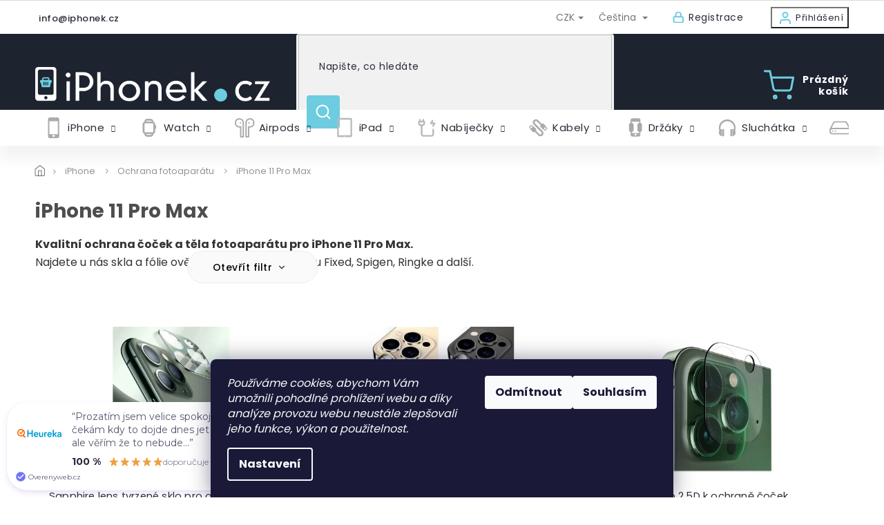

--- FILE ---
content_type: text/html; charset=utf-8
request_url: https://www.iphonek.cz/iphone-11-pro-max-4/
body_size: 28941
content:
<!doctype html><html lang="cs" dir="ltr" class="header-background-light external-fonts-loaded"><head><meta charset="utf-8" /><meta name="viewport" content="width=device-width,initial-scale=1" /><title>iPhone 11 Pro Max - IPHONEK.CZ</title><link rel="preconnect" href="https://cdn.myshoptet.com" /><link rel="dns-prefetch" href="https://cdn.myshoptet.com" /><link rel="preload" href="https://cdn.myshoptet.com/prj/dist/master/cms/libs/jquery/jquery-1.11.3.min.js" as="script" /><link href="https://cdn.myshoptet.com/prj/dist/master/cms/templates/frontend_templates/shared/css/font-face/poppins.css" rel="stylesheet"><link href="https://cdn.myshoptet.com/prj/dist/master/shop/dist/font-shoptet-11.css.62c94c7785ff2cea73b2.css" rel="stylesheet"><script>
dataLayer = [];
dataLayer.push({'shoptet' : {
    "pageId": 23106,
    "pageType": "category",
    "currency": "CZK",
    "currencyInfo": {
        "decimalSeparator": ",",
        "exchangeRate": 1,
        "priceDecimalPlaces": 0,
        "symbol": "K\u010d",
        "symbolLeft": 0,
        "thousandSeparator": " "
    },
    "language": "cs",
    "projectId": 210276,
    "category": {
        "guid": "49fa3a37-f9ed-11ed-8650-ae9bead08f02",
        "path": "iPhone | Ochrana fotoapar\u00e1tu | iPhone 11 Pro Max",
        "parentCategoryGuid": "75dad5f8-f973-11ed-8650-ae9bead08f02"
    },
    "cartInfo": {
        "id": null,
        "freeShipping": false,
        "freeShippingFrom": 900,
        "leftToFreeGift": {
            "formattedPrice": "0 K\u010d",
            "priceLeft": 0
        },
        "freeGift": false,
        "leftToFreeShipping": {
            "priceLeft": 900,
            "dependOnRegion": 0,
            "formattedPrice": "900 K\u010d"
        },
        "discountCoupon": [],
        "getNoBillingShippingPrice": {
            "withoutVat": 0,
            "vat": 0,
            "withVat": 0
        },
        "cartItems": [],
        "taxMode": "ORDINARY"
    },
    "cart": [],
    "customer": {
        "priceRatio": 1,
        "priceListId": 1,
        "groupId": null,
        "registered": false,
        "mainAccount": false
    }
}});
dataLayer.push({'cookie_consent' : {
    "marketing": "denied",
    "analytics": "denied"
}});
document.addEventListener('DOMContentLoaded', function() {
    shoptet.consent.onAccept(function(agreements) {
        if (agreements.length == 0) {
            return;
        }
        dataLayer.push({
            'cookie_consent' : {
                'marketing' : (agreements.includes(shoptet.config.cookiesConsentOptPersonalisation)
                    ? 'granted' : 'denied'),
                'analytics': (agreements.includes(shoptet.config.cookiesConsentOptAnalytics)
                    ? 'granted' : 'denied')
            },
            'event': 'cookie_consent'
        });
    });
});
</script>

<!-- Google Tag Manager -->
<script>(function(w,d,s,l,i){w[l]=w[l]||[];w[l].push({'gtm.start':
new Date().getTime(),event:'gtm.js'});var f=d.getElementsByTagName(s)[0],
j=d.createElement(s),dl=l!='dataLayer'?'&l='+l:'';j.async=true;j.src=
'https://www.googletagmanager.com/gtm.js?id='+i+dl;f.parentNode.insertBefore(j,f);
})(window,document,'script','dataLayer','GTM-WX3FP6GK');</script>
<!-- End Google Tag Manager -->

<meta property="og:type" content="website"><meta property="og:site_name" content="iphonek.cz"><meta property="og:url" content="https://www.iphonek.cz/iphone-11-pro-max-4/"><meta property="og:title" content="iPhone 11 Pro Max - IPHONEK.CZ"><meta name="author" content="iPhonek.cz"><meta name="web_author" content="Shoptet.cz"><meta name="dcterms.rightsHolder" content="www.iphonek.cz"><meta name="robots" content="index,follow"><meta property="og:image" content="https://cdn.myshoptet.com/usr/www.iphonek.cz/user/logos/logocz-2.png?t=1769596649"><meta property="og:description" content="iPhone 11 Pro Max, iPhonek.cz"><meta name="description" content="iPhone 11 Pro Max, iPhonek.cz"><style>:root {--color-primary: #6DCCDF;--color-primary-h: 190;--color-primary-s: 64%;--color-primary-l: 65%;--color-primary-hover: #6DCCDF;--color-primary-hover-h: 190;--color-primary-hover-s: 64%;--color-primary-hover-l: 65%;--color-secondary: #6DCCDF;--color-secondary-h: 190;--color-secondary-s: 64%;--color-secondary-l: 65%;--color-secondary-hover: #6DCCDF;--color-secondary-hover-h: 190;--color-secondary-hover-s: 64%;--color-secondary-hover-l: 65%;--color-tertiary: #6DCCDF;--color-tertiary-h: 190;--color-tertiary-s: 64%;--color-tertiary-l: 65%;--color-tertiary-hover: #6DCCDF;--color-tertiary-hover-h: 190;--color-tertiary-hover-s: 64%;--color-tertiary-hover-l: 65%;--color-header-background: #ffffff;--template-font: "Poppins";--template-headings-font: "Poppins";--header-background-url: url("[data-uri]");--cookies-notice-background: #1A1937;--cookies-notice-color: #F8FAFB;--cookies-notice-button-hover: #f5f5f5;--cookies-notice-link-hover: #27263f;--templates-update-management-preview-mode-content: "Náhled aktualizací šablony je aktivní pro váš prohlížeč."}</style>
    
    <link href="https://cdn.myshoptet.com/prj/dist/master/shop/dist/main-11.less.5a24dcbbdabfd189c152.css" rel="stylesheet" />
        
    <script>var shoptet = shoptet || {};</script>
    <script src="https://cdn.myshoptet.com/prj/dist/master/shop/dist/main-3g-header.js.05f199e7fd2450312de2.js"></script>
<!-- User include --><!-- api 1610(1200) html code header -->
<script type="text/javascript" website-id="2A7C8776-4910-F011-AAA7-7C1E526C41F3" backend-url="https://popup-server.azurewebsites.net" id="notify-script" src="https://popup-server.azurewebsites.net/pixel/script"></script>
<!-- service 425(79) html code header -->
<style>
.hodnoceni:before{content: "Jak o nás mluví zákazníci";}
.hodnoceni.svk:before{content: "Ako o nás hovoria zákazníci";}
.hodnoceni.hun:before{content: "Mit mondanak rólunk a felhasználók";}
.hodnoceni.pl:before{content: "Co mówią o nas klienci";}
.hodnoceni.eng:before{content: "Customer reviews";}
.hodnoceni.de:before{content: "Was unsere Kunden über uns denken";}
.hodnoceni.ro:before{content: "Ce spun clienții despre noi";}
.hodnoceni{margin: 20px auto;}
body:not(.paxio-merkur):not(.venus):not(.jupiter) .hodnoceni .vote-wrap {border: 0 !important;width: 24.5%;flex-basis: 25%;padding: 10px 20px !important;display: inline-block;margin: 0;vertical-align: top;}
.multiple-columns-body #content .hodnoceni .vote-wrap {width: 49%;flex-basis: 50%;}
.hodnoceni .votes-wrap {display: block; border: 1px solid #f7f7f7;margin: 0;width: 100%;max-width: none;padding: 10px 0; background: #fff;}
.hodnoceni .vote-wrap:nth-child(n+5){display: none !important;}
.hodnoceni:before{display: block;font-size: 18px;padding: 10px 20px;background: #fcfcfc;}
.sidebar .hodnoceni .vote-pic, .sidebar .hodnoceni .vote-initials{display: block;}
.sidebar .hodnoceni .vote-wrap, #column-l #column-l-in .hodnoceni .vote-wrap {width: 100% !important; display: block;}
.hodnoceni > a{display: block;text-align: right;padding-top: 6px;}
.hodnoceni > a:after{content: "››";display: inline-block;margin-left: 2px;}
.sidebar .hodnoceni:before, #column-l #column-l-in .hodnoceni:before {background: none !important; padding-left: 0 !important;}
.template-10 .hodnoceni{max-width: 952px !important;}
.page-detail .hodnoceni > a{font-size: 14px;}
.page-detail .hodnoceni{margin-bottom: 30px;}
@media screen and (min-width: 992px) and (max-width: 1199px) {
.hodnoceni .vote-rating{display: block;}
.hodnoceni .vote-time{display: block;margin-top: 3px;}
.hodnoceni .vote-delimeter{display: none;}
}
@media screen and (max-width: 991px) {
body:not(.paxio-merkur):not(.venus):not(.jupiter) .hodnoceni .vote-wrap {width: 49%;flex-basis: 50%;}
.multiple-columns-body #content .hodnoceni .vote-wrap {width: 99%;flex-basis: 100%;}
}
@media screen and (max-width: 767px) {
body:not(.paxio-merkur):not(.venus):not(.jupiter) .hodnoceni .vote-wrap {width: 99%;flex-basis: 100%;}
}
.home #main-product .hodnoceni{margin: 0 0 60px 0;}
.hodnoceni .votes-wrap.admin-response{display: none !important;}
.hodnoceni .vote-pic {width: 100px;}
.hodnoceni .vote-delimeter{display: none;}
.hodnoceni .vote-rating{display: block;}
.hodnoceni .vote-time {display: block;margin-top: 5px;}
@media screen and (min-width: 768px){
.template-12 .hodnoceni{max-width: 747px; margin-left: auto; margin-right: auto;}
}
@media screen and (min-width: 992px){
.template-12 .hodnoceni{max-width: 972px;}
}
@media screen and (min-width: 1200px){
.template-12 .hodnoceni{max-width: 1418px;}
}
.template-14 .hodnoceni .vote-initials{margin: 0 auto;}
.vote-pic img::before {display: none;}
.hodnoceni + .hodnoceni {display: none;}
</style>
<!-- project html code header -->
<style>

@media only screen and (max-width: 40em) {.home #menu-helper-box {display: block !important; visibility: visible !important;}}

</style>

<link rel="apple-touch-icon" sizes="180x180" href="/apple-touch-icon.png">
<link rel="icon" type="image/png" sizes="32x32" href="/favicon-32x32.png">
<link rel="icon" type="image/png" sizes="16x16" href="/favicon-16x16.png">
<link rel="manifest" href="/site.webmanifest">
<link rel="mask-icon" href="/safari-pinned-tab.svg" color="#5bbad5">
<meta name="msapplication-TileColor" content="#da532c">
<meta name="theme-color" content="#ffffff">

<link rel="preconnect" href="https://fonts.gstatic.com" crossorigin>
<link href="https://fonts.googleapis.com/css?family=Poppins:300,400,500,700,900&subset=latin-ext" rel="stylesheet">
<link rel="stylesheet" href="https://cdn.jsdelivr.net/npm/slick-carousel@1.8.1/slick/slick.css" />
<link rel="stylesheet" href="https://cdn.myshoptet.com/usr/shoptet.tomashlad.eu/user/documents/extras/iphonek/cart.css?v=001"/>
<link rel="stylesheet" href="https://cdn.myshoptet.com/usr/shoptet.tomashlad.eu/user/documents/extras/iphonek/screen.css?v=005"/>

<style>
.extended-banner-texts:empty {display: none !important;}
footer .contact-box .cellphone:before {
    width: 22px;
    height: 22px;
    content: '' !important;
    display: inline-block;
    margin-left: 5px;
    background-image: url(https://shoptet.tomashlad.eu/user/documents/extras/iphonek/img/phone2.svg);
    background-size: 22px;
    background-repeat: no-repeat;
    background-position: center;
    position: absolute;
    top: 1px;
}
</style>

<style>

.menu-level-1>li>a>b:before {
content:"";
width:32px;
height: 32px;
display:inline-block;
background-size: contain;
background-repeat: no-repeat;
margin-top:-32px;
top: 11px;
position:relative;
margin-right: 5px;
}


.menu-item-14145>a>b:before {
background-image: url(https://shoptet.tomashlad.eu/user/documents/modul/iphonek2/ls_iphone.svg);
}

.menu-item-1730>a>b:before {
background-image: url(https://shoptet.tomashlad.eu/user/documents/modul/iphonek2/gg_apple-watch.svg);
}

.menu-item-5934>a>b:before {
background-image: url(https://shoptet.tomashlad.eu/user/documents/modul/iphonek2/icon-park-outline_airpods.svg);
}

.menu-item-738>a>b:before {
background-image: url(https://shoptet.tomashlad.eu/user/documents/modul/iphonek2/iconoir_ev-charge.svg);
}

.menu-item-774>a>b:before {
background-image: url(https://shoptet.tomashlad.eu/user/documents/modul/iphonek2/mdi_cable-data.svg);
}

.menu-item-741>a>b:before {
background-image: url(https://shoptet.tomashlad.eu/user/documents/modul/iphonek2/ls_iphone-1.svg);
}

.menu-item-862>a>b:before {
background-image: url(https://shoptet.tomashlad.eu/user/documents/modul/iphonek2/icomoon-free_headphones.svg);
}

.menu-item-747>a>b:before {
background-image: url(https://shoptet.tomashlad.eu/user/documents/modul/iphonek2/bi_hdd.svg);
}

.menu-item-14289>a>b:before {
background-image: url(https://shoptet.tomashlad.eu/user/documents/modul/iphonek2/ipad.svg);
}

@media only screen and (min-width: 768px) {
#header #navigation .navigation-in .menu-level-1 > li > a:hover {color: #6DCCDF;background-color: transparent !important;}
}

.menu-helper > ul > li a b {display: inline-block;padding: 10px 0;}
.menu-level-1>li>a>b:before {background-position:center;}

.welcome-wrapper, .blog-section {display: none;}
#carousel .item .extended-banner-texts, .body-banners .item .extended-banner-texts, .footer-banners .item .extended-banner-texts, .next-to-carousel-banners .banner-wrapper .extended-banner-texts, #carousel .banner-wrapper .extended-banner-texts, .body-banners .banner-wrapper .extended-banner-texts, .footer-banners .banner-wrapper .extended-banner-texts, #carousel .footer-banner .extended-banner-texts, .body-banners .footer-banner .extended-banner-texts, .footer-banners .footer-banner .extended-banner-texts {
    background: rgba(255, 255, 255, 0.85);
}
</style>

<meta name="facebook-domain-verification" content="n5h3eyivbatceehb0nc8n3bhnyobhs" />

<style>
.products-block {width: 100%;}
</style>

<!-- Google tag (gtag.js) -->
<script async src="https://www.googletagmanager.com/gtag/js?id=AW-654904609"></script>
<script>
  window.dataLayer = window.dataLayer || [];
  function gtag(){dataLayer.push(arguments);}
  gtag('js', new Date());

  gtag('config', 'AW-654904609');
</script>

<script type="text/javascript">
    (function(c,l,a,r,i,t,y){
        c[a]=c[a]||function(){(c[a].q=c[a].q||[]).push(arguments)};
        t=l.createElement(r);t.async=1;t.src="https://www.clarity.ms/tag/"+i;
        y=l.getElementsByTagName(r)[0];y.parentNode.insertBefore(t,y);
    })(window, document, "clarity", "script", "rwsj5v3vws");
</script>
<!-- /User include --><link rel="canonical" href="https://www.iphonek.cz/iphone-11-pro-max-4/" /><link rel="alternate" hreflang="cs" href="https://www.iphonek.cz/iphone-11-pro-max-4/" /><link rel="alternate" hreflang="sk" href="https://www.iphonek.cz/sk/iphone-11-pro-max-4/" /><link rel="alternate" hreflang="x-default" href="https://www.iphonek.cz/iphone-11-pro-max-4/" />    <script>
        var _hwq = _hwq || [];
        _hwq.push(['setKey', 'D2795FB41102BEE2B713DAC2F4DB4CA1']);
        _hwq.push(['setTopPos', '90']);
        _hwq.push(['showWidget', '21']);
        (function() {
            var ho = document.createElement('script');
            ho.src = 'https://cz.im9.cz/direct/i/gjs.php?n=wdgt&sak=D2795FB41102BEE2B713DAC2F4DB4CA1';
            var s = document.getElementsByTagName('script')[0]; s.parentNode.insertBefore(ho, s);
        })();
    </script>
    <!-- Global site tag (gtag.js) - Google Analytics -->
    <script async src="https://www.googletagmanager.com/gtag/js?id=G-Y019DRLV9Y"></script>
    <script>
        
        window.dataLayer = window.dataLayer || [];
        function gtag(){dataLayer.push(arguments);}
        

                    console.debug('default consent data');

            gtag('consent', 'default', {"ad_storage":"denied","analytics_storage":"denied","ad_user_data":"denied","ad_personalization":"denied","wait_for_update":500});
            dataLayer.push({
                'event': 'default_consent'
            });
        
        gtag('js', new Date());

        
                gtag('config', 'G-Y019DRLV9Y', {"groups":"GA4","send_page_view":false,"content_group":"category","currency":"CZK","page_language":"cs"});
        
                gtag('config', 'AW-654904609');
        
        
        
        
        
                    gtag('event', 'page_view', {"send_to":"GA4","page_language":"cs","content_group":"category","currency":"CZK"});
        
        
        
        
        
        
        
        
        
        
        
        
        
        document.addEventListener('DOMContentLoaded', function() {
            if (typeof shoptet.tracking !== 'undefined') {
                for (var id in shoptet.tracking.bannersList) {
                    gtag('event', 'view_promotion', {
                        "send_to": "UA",
                        "promotions": [
                            {
                                "id": shoptet.tracking.bannersList[id].id,
                                "name": shoptet.tracking.bannersList[id].name,
                                "position": shoptet.tracking.bannersList[id].position
                            }
                        ]
                    });
                }
            }

            shoptet.consent.onAccept(function(agreements) {
                if (agreements.length !== 0) {
                    console.debug('gtag consent accept');
                    var gtagConsentPayload =  {
                        'ad_storage': agreements.includes(shoptet.config.cookiesConsentOptPersonalisation)
                            ? 'granted' : 'denied',
                        'analytics_storage': agreements.includes(shoptet.config.cookiesConsentOptAnalytics)
                            ? 'granted' : 'denied',
                                                                                                'ad_user_data': agreements.includes(shoptet.config.cookiesConsentOptPersonalisation)
                            ? 'granted' : 'denied',
                        'ad_personalization': agreements.includes(shoptet.config.cookiesConsentOptPersonalisation)
                            ? 'granted' : 'denied',
                        };
                    console.debug('update consent data', gtagConsentPayload);
                    gtag('consent', 'update', gtagConsentPayload);
                    dataLayer.push(
                        { 'event': 'update_consent' }
                    );
                }
            });
        });
    </script>
</head><body class="desktop id-23106 in-iphone-11-pro-max-4 template-11 type-category one-column-body columns-mobile-2 columns-4 ums_forms_redesign--off ums_a11y_category_page--on ums_discussion_rating_forms--off ums_flags_display_unification--on ums_a11y_login--on mobile-header-version-0"><noscript>
    <style>
        #header {
            padding-top: 0;
            position: relative !important;
            top: 0;
        }
        .header-navigation {
            position: relative !important;
        }
        .overall-wrapper {
            margin: 0 !important;
        }
        body:not(.ready) {
            visibility: visible !important;
        }
    </style>
    <div class="no-javascript">
        <div class="no-javascript__title">Musíte změnit nastavení vašeho prohlížeče</div>
        <div class="no-javascript__text">Podívejte se na: <a href="https://www.google.com/support/bin/answer.py?answer=23852">Jak povolit JavaScript ve vašem prohlížeči</a>.</div>
        <div class="no-javascript__text">Pokud používáte software na blokování reklam, může být nutné povolit JavaScript z této stránky.</div>
        <div class="no-javascript__text">Děkujeme.</div>
    </div>
</noscript>

        <div id="fb-root"></div>
        <script>
            window.fbAsyncInit = function() {
                FB.init({
                    autoLogAppEvents : true,
                    xfbml            : true,
                    version          : 'v24.0'
                });
            };
        </script>
        <script async defer crossorigin="anonymous" src="https://connect.facebook.net/cs_CZ/sdk.js#xfbml=1&version=v24.0"></script>
<!-- Google Tag Manager (noscript) -->
<noscript><iframe src="https://www.googletagmanager.com/ns.html?id=GTM-WX3FP6GK"
height="0" width="0" style="display:none;visibility:hidden"></iframe></noscript>
<!-- End Google Tag Manager (noscript) -->

    <div class="siteCookies siteCookies--bottom siteCookies--dark js-siteCookies" role="dialog" data-testid="cookiesPopup" data-nosnippet>
        <div class="siteCookies__form">
            <div class="siteCookies__content">
                <div class="siteCookies__text">
                    <em>Používáme cookies, abychom Vám umožnili pohodlné prohlížení webu a díky analýze provozu webu neustále zlepšovali jeho funkce, výkon a použitelnost.</em>
                </div>
                <p class="siteCookies__links">
                    <button class="siteCookies__link js-cookies-settings" aria-label="Nastavení cookies" data-testid="cookiesSettings">Nastavení</button>
                </p>
            </div>
            <div class="siteCookies__buttonWrap">
                                    <button class="siteCookies__button js-cookiesConsentSubmit" value="reject" aria-label="Odmítnout cookies" data-testid="buttonCookiesReject">Odmítnout</button>
                                <button class="siteCookies__button js-cookiesConsentSubmit" value="all" aria-label="Přijmout cookies" data-testid="buttonCookiesAccept">Souhlasím</button>
            </div>
        </div>
        <script>
            document.addEventListener("DOMContentLoaded", () => {
                const siteCookies = document.querySelector('.js-siteCookies');
                document.addEventListener("scroll", shoptet.common.throttle(() => {
                    const st = document.documentElement.scrollTop;
                    if (st > 1) {
                        siteCookies.classList.add('siteCookies--scrolled');
                    } else {
                        siteCookies.classList.remove('siteCookies--scrolled');
                    }
                }, 100));
            });
        </script>
    </div>
<a href="#content" class="skip-link sr-only">Přejít na obsah</a><div class="overall-wrapper"><div class="user-action"><div class="container">
    <div class="user-action-in">
                    <div id="login" class="user-action-login popup-widget login-widget" role="dialog" aria-labelledby="loginHeading">
        <div class="popup-widget-inner">
                            <h2 id="loginHeading">Přihlášení k vašemu účtu</h2><div id="customerLogin"><form action="/action/Customer/Login/" method="post" id="formLoginIncluded" class="csrf-enabled formLogin" data-testid="formLogin"><input type="hidden" name="referer" value="" /><div class="form-group"><div class="input-wrapper email js-validated-element-wrapper no-label"><input type="email" name="email" class="form-control" autofocus placeholder="E-mailová adresa (např. jan@novak.cz)" data-testid="inputEmail" autocomplete="email" required /></div></div><div class="form-group"><div class="input-wrapper password js-validated-element-wrapper no-label"><input type="password" name="password" class="form-control" placeholder="Heslo" data-testid="inputPassword" autocomplete="current-password" required /><span class="no-display">Nemůžete vyplnit toto pole</span><input type="text" name="surname" value="" class="no-display" /></div></div><div class="form-group"><div class="login-wrapper"><button type="submit" class="btn btn-secondary btn-text btn-login" data-testid="buttonSubmit">Přihlásit se</button><div class="password-helper"><a href="/registrace/" data-testid="signup" rel="nofollow">Nová registrace</a><a href="/klient/zapomenute-heslo/" rel="nofollow">Zapomenuté heslo</a></div></div></div></form>
</div>                    </div>
    </div>

                            <div id="cart-widget" class="user-action-cart popup-widget cart-widget loader-wrapper" data-testid="popupCartWidget" role="dialog" aria-hidden="true">
    <div class="popup-widget-inner cart-widget-inner place-cart-here">
        <div class="loader-overlay">
            <div class="loader"></div>
        </div>
    </div>

    <div class="cart-widget-button">
        <a href="/kosik/" class="btn btn-conversion" id="continue-order-button" rel="nofollow" data-testid="buttonNextStep">Pokračovat do košíku</a>
    </div>
</div>
            </div>
</div>
</div><div class="top-navigation-bar" data-testid="topNavigationBar">

    <div class="container">

        <div class="top-navigation-contacts">
            <strong>Zákaznická podpora:</strong><a href="mailto:info@iphonek.cz" class="project-email" data-testid="contactboxEmail"><span>info@iphonek.cz</span></a>        </div>

                            <div class="top-navigation-menu">
                <div class="top-navigation-menu-trigger"></div>
                <ul class="top-navigation-bar-menu">
                                            <li class="top-navigation-menu-item-756">
                            <a href="/doprava-a-platba/">Doprava a platba</a>
                        </li>
                                            <li class="top-navigation-menu-item-29">
                            <a href="/kontakty/">Kontakty</a>
                        </li>
                                            <li class="top-navigation-menu-item-27">
                            <a href="/jak-nakupovat/">Jak nakupovat</a>
                        </li>
                                            <li class="top-navigation-menu-item-39">
                            <a href="/obchodni-podminky/">Obchodní podmínky</a>
                        </li>
                                            <li class="top-navigation-menu-item-858">
                            <a href="/reklamace-a-vymena-zbozi/">Reklamace a výměna zboží</a>
                        </li>
                                            <li class="top-navigation-menu-item-23467">
                            <a href="/gdpr/">Podmínky ochrany osobních údajů - GDPR</a>
                        </li>
                                    </ul>
                <ul class="top-navigation-bar-menu-helper"></ul>
            </div>
        
        <div class="top-navigation-tools top-navigation-tools--language">
            <div class="responsive-tools">
                <a href="#" class="toggle-window" data-target="search" aria-label="Hledat" data-testid="linkSearchIcon"></a>
                                                            <a href="#" class="toggle-window" data-target="login"></a>
                                                    <a href="#" class="toggle-window" data-target="navigation" aria-label="Menu" data-testid="hamburgerMenu"></a>
            </div>
                <div class="languagesMenu">
        <button id="topNavigationDropdown" class="languagesMenu__flags" type="button" data-toggle="dropdown" aria-haspopup="true" aria-expanded="false">
            <svg aria-hidden="true" style="position: absolute; width: 0; height: 0; overflow: hidden;" version="1.1" xmlns="http://www.w3.org/2000/svg" xmlns:xlink="http://www.w3.org/1999/xlink"><defs><symbol id="shp-flag-CZ" viewBox="0 0 32 32"><title>CZ</title><path fill="#0052b4" style="fill: var(--color20, #0052b4)" d="M0 5.334h32v21.333h-32v-21.333z"></path><path fill="#d80027" style="fill: var(--color19, #d80027)" d="M32 16v10.666h-32l13.449-10.666z"></path><path fill="#f0f0f0" style="fill: var(--color21, #f0f0f0)" d="M32 5.334v10.666h-18.551l-13.449-10.666z"></path></symbol><symbol id="shp-flag-SK" viewBox="0 0 32 32"><title>SK</title><path fill="#f0f0f0" style="fill: var(--color21, #f0f0f0)" d="M0 5.334h32v21.333h-32v-21.333z"></path><path fill="#0052b4" style="fill: var(--color20, #0052b4)" d="M0 12.29h32v7.42h-32v-7.42z"></path><path fill="#d80027" style="fill: var(--color19, #d80027)" d="M0 19.71h32v6.957h-32v-6.956z"></path><path fill="#f0f0f0" style="fill: var(--color21, #f0f0f0)" d="M8.092 11.362v5.321c0 3.027 3.954 3.954 3.954 3.954s3.954-0.927 3.954-3.954v-5.321h-7.908z"></path><path fill="#d80027" style="fill: var(--color19, #d80027)" d="M9.133 11.518v5.121c0 0.342 0.076 0.665 0.226 0.968 1.493 0 3.725 0 5.373 0 0.15-0.303 0.226-0.626 0.226-0.968v-5.121h-5.826z"></path><path fill="#f0f0f0" style="fill: var(--color21, #f0f0f0)" d="M13.831 15.089h-1.339v-0.893h0.893v-0.893h-0.893v-0.893h-0.893v0.893h-0.893v0.893h0.893v0.893h-1.339v0.893h1.339v0.893h0.893v-0.893h1.339z"></path><path fill="#0052b4" style="fill: var(--color20, #0052b4)" d="M10.577 18.854c0.575 0.361 1.166 0.571 1.469 0.665 0.303-0.093 0.894-0.303 1.469-0.665 0.58-0.365 0.987-0.782 1.218-1.246-0.255-0.18-0.565-0.286-0.901-0.286-0.122 0-0.241 0.015-0.355 0.041-0.242-0.55-0.791-0.934-1.43-0.934s-1.188 0.384-1.43 0.934c-0.114-0.027-0.233-0.041-0.355-0.041-0.336 0-0.646 0.106-0.901 0.286 0.231 0.465 0.637 0.882 1.217 1.246z"></path></symbol></defs></svg>
            <svg class="shp-flag shp-flag-CZ">
                <use xlink:href="#shp-flag-CZ"></use>
            </svg>
            <span class="caret"></span>
        </button>
        <div class="languagesMenu__content" aria-labelledby="topNavigationDropdown">
                            <div class="languagesMenu__box toggle-window js-languagesMenu__box" data-hover="true" data-target="currency">
                    <div class="languagesMenu__header languagesMenu__header--name">Měna</div>
                    <div class="languagesMenu__header languagesMenu__header--actual" data-toggle="dropdown">CZK<span class="caret"></span></div>
                    <ul class="languagesMenu__list languagesMenu__list--currency">
                                                    <li class="languagesMenu__list__item">
                                <a href="/action/Currency/changeCurrency/?currencyCode=CZK" rel="nofollow" class="languagesMenu__list__link languagesMenu__list__link--currency">CZK</a>
                            </li>
                                                    <li class="languagesMenu__list__item">
                                <a href="/action/Currency/changeCurrency/?currencyCode=EUR" rel="nofollow" class="languagesMenu__list__link languagesMenu__list__link--currency">EUR</a>
                            </li>
                                            </ul>
                </div>
                                        <div class="languagesMenu__box toggle-window js-languagesMenu__box" data-hover="true" data-target="language">
                    <div class="languagesMenu__header languagesMenu__header--name">Jazyk</div>
                    <div class="languagesMenu__header languagesMenu__header--actual" data-toggle="dropdown">
                                                                                    
                                    Čeština
                                
                                                                                                                                <span class="caret"></span>
                    </div>
                    <ul class="languagesMenu__list languagesMenu__list--language">
                                                    <li>
                                <a href="/action/Language/changeLanguage/?language=cs" rel="nofollow" class="languagesMenu__list__link">
                                    <svg class="shp-flag shp-flag-CZ">
                                        <use xlink:href="#shp-flag-CZ"></use>
                                    </svg>
                                    <span class="languagesMenu__list__name languagesMenu__list__name--actual">Čeština</span>
                                </a>
                            </li>
                                                    <li>
                                <a href="/action/Language/changeLanguage/?language=sk" rel="nofollow" class="languagesMenu__list__link">
                                    <svg class="shp-flag shp-flag-SK">
                                        <use xlink:href="#shp-flag-SK"></use>
                                    </svg>
                                    <span class="languagesMenu__list__name">Slovenčina</span>
                                </a>
                            </li>
                                            </ul>
                </div>
                    </div>
    </div>
            <button class="top-nav-button top-nav-button-login toggle-window" type="button" data-target="login" aria-haspopup="dialog" aria-controls="login" aria-expanded="false" data-testid="signin"><span>Přihlášení</span></button>        </div>

    </div>

</div>
<header id="header"><div class="container navigation-wrapper">
    <div class="header-top">
        <div class="site-name-wrapper">
            <div class="site-name"><a href="/" data-testid="linkWebsiteLogo"><img src="https://cdn.myshoptet.com/usr/www.iphonek.cz/user/logos/logocz-2.png" alt="iPhonek.cz" fetchpriority="low" /></a></div>        </div>
        <div class="search" itemscope itemtype="https://schema.org/WebSite">
            <meta itemprop="headline" content="iPhone 11 Pro Max"/><meta itemprop="url" content="https://www.iphonek.cz"/><meta itemprop="text" content="iPhone 11 Pro Max, iPhonek.cz"/>            <form action="/action/ProductSearch/prepareString/" method="post"
    id="formSearchForm" class="search-form compact-form js-search-main"
    itemprop="potentialAction" itemscope itemtype="https://schema.org/SearchAction" data-testid="searchForm">
    <fieldset>
        <meta itemprop="target"
            content="https://www.iphonek.cz/vyhledavani/?string={string}"/>
        <input type="hidden" name="language" value="cs"/>
        
            
<input
    type="search"
    name="string"
        class="query-input form-control search-input js-search-input"
    placeholder="Napište, co hledáte"
    autocomplete="off"
    required
    itemprop="query-input"
    aria-label="Vyhledávání"
    data-testid="searchInput"
>
            <button type="submit" class="btn btn-default" data-testid="searchBtn">Hledat</button>
        
    </fieldset>
</form>
        </div>
        <div class="navigation-buttons">
                
    <a href="/kosik/" class="btn btn-icon toggle-window cart-count" data-target="cart" data-hover="true" data-redirect="true" data-testid="headerCart" rel="nofollow" aria-haspopup="dialog" aria-expanded="false" aria-controls="cart-widget">
        
                <span class="sr-only">Nákupní košík</span>
        
            <span class="cart-price visible-lg-inline-block" data-testid="headerCartPrice">
                                    Prázdný košík                            </span>
        
    
            </a>
        </div>
    </div>
    <nav id="navigation" aria-label="Hlavní menu" data-collapsible="true"><div class="navigation-in menu"><ul class="menu-level-1" role="menubar" data-testid="headerMenuItems"><li class="menu-item-14145 ext" role="none"><a href="/iphone/" data-testid="headerMenuItem" role="menuitem" aria-haspopup="true" aria-expanded="false"><b>iPhone</b><span class="submenu-arrow"></span></a><ul class="menu-level-2" aria-label="iPhone" tabindex="-1" role="menu"><li class="menu-item-684 has-third-level" role="none"><a href="/kryty-a-obaly/" class="menu-image" data-testid="headerMenuItem" tabindex="-1" aria-hidden="true"><img src="data:image/svg+xml,%3Csvg%20width%3D%22140%22%20height%3D%22100%22%20xmlns%3D%22http%3A%2F%2Fwww.w3.org%2F2000%2Fsvg%22%3E%3C%2Fsvg%3E" alt="" aria-hidden="true" width="140" height="100"  data-src="https://cdn.myshoptet.com/usr/www.iphonek.cz/user/categories/thumb/xdoria_iphxs_max_shield_red-d-3.jpg" fetchpriority="low" /></a><div><a href="/kryty-a-obaly/" data-testid="headerMenuItem" role="menuitem"><span>Kryty a pouzdra</span></a>
                                                    <ul class="menu-level-3" role="menu">
                                                                    <li class="menu-item-23109" role="none">
                                        <a href="/vyprodej/" data-testid="headerMenuItem" role="menuitem">
                                            ZLEVNĚNÉ KRYTY !!!</a>,                                    </li>
                                                                    <li class="menu-item-23473" role="none">
                                        <a href="/iphone-17/" data-testid="headerMenuItem" role="menuitem">
                                            iPhone 17</a>,                                    </li>
                                                                    <li class="menu-item-23476" role="none">
                                        <a href="/iphone-air/" data-testid="headerMenuItem" role="menuitem">
                                            iPhone Air</a>,                                    </li>
                                                                    <li class="menu-item-23479" role="none">
                                        <a href="/iphone-17-pro/" data-testid="headerMenuItem" role="menuitem">
                                            iPhone 17 Pro</a>,                                    </li>
                                                                    <li class="menu-item-23482" role="none">
                                        <a href="/iphone-17-pro-max/" data-testid="headerMenuItem" role="menuitem">
                                            iPhone 17 Pro Max</a>,                                    </li>
                                                                    <li class="menu-item-23299" role="none">
                                        <a href="/iphone-16/" data-testid="headerMenuItem" role="menuitem">
                                            iPhone 16</a>,                                    </li>
                                                                    <li class="menu-item-23302" role="none">
                                        <a href="/iphone-16-plus/" data-testid="headerMenuItem" role="menuitem">
                                            iPhone 16 Plus</a>,                                    </li>
                                                                    <li class="menu-item-23305" role="none">
                                        <a href="/iphone-16-pro/" data-testid="headerMenuItem" role="menuitem">
                                            iPhone 16 Pro</a>,                                    </li>
                                                                    <li class="menu-item-23308" role="none">
                                        <a href="/iphone-16-pro-max/" data-testid="headerMenuItem" role="menuitem">
                                            iPhone 16 Pro Max</a>,                                    </li>
                                                                    <li class="menu-item-23395" role="none">
                                        <a href="/iphone-se-4--2024/" data-testid="headerMenuItem" role="menuitem">
                                            iPhone 16e (2025)</a>,                                    </li>
                                                                    <li class="menu-item-23160" role="none">
                                        <a href="/iphone-15/" data-testid="headerMenuItem" role="menuitem">
                                            iPhone 15</a>,                                    </li>
                                                                    <li class="menu-item-23187" role="none">
                                        <a href="/iphone-15-plus-3/" data-testid="headerMenuItem" role="menuitem">
                                            iPhone 15 Plus</a>,                                    </li>
                                                                    <li class="menu-item-23190" role="none">
                                        <a href="/iphone-15-pro-3/" data-testid="headerMenuItem" role="menuitem">
                                            iPhone 15 Pro</a>,                                    </li>
                                                                    <li class="menu-item-23193" role="none">
                                        <a href="/iphone-15-pro-max-3/" data-testid="headerMenuItem" role="menuitem">
                                            iPhone 15 Pro Max</a>,                                    </li>
                                                                    <li class="menu-item-22923" role="none">
                                        <a href="/iphone-14/" data-testid="headerMenuItem" role="menuitem">
                                            iPhone 14</a>,                                    </li>
                                                                    <li class="menu-item-22926" role="none">
                                        <a href="/iphone-14-plus/" data-testid="headerMenuItem" role="menuitem">
                                            iPhone 14 Plus</a>,                                    </li>
                                                                    <li class="menu-item-22929" role="none">
                                        <a href="/iphone-14-pro/" data-testid="headerMenuItem" role="menuitem">
                                            iPhone 14 Pro</a>,                                    </li>
                                                                    <li class="menu-item-22932" role="none">
                                        <a href="/iphone-14-pro-max/" data-testid="headerMenuItem" role="menuitem">
                                            iPhone 14 Pro Max</a>,                                    </li>
                                                                    <li class="menu-item-1844" role="none">
                                        <a href="/iphone-se-2020/" data-testid="headerMenuItem" role="menuitem">
                                            iPhone SE 2/3 (2020/2022)</a>,                                    </li>
                                                                    <li class="menu-item-22713" role="none">
                                        <a href="/iphone-13-3/" data-testid="headerMenuItem" role="menuitem">
                                            iPhone 13</a>,                                    </li>
                                                                    <li class="menu-item-22716" role="none">
                                        <a href="/iphone-13-mini-3/" data-testid="headerMenuItem" role="menuitem">
                                            iPhone 13 Mini</a>,                                    </li>
                                                                    <li class="menu-item-22719" role="none">
                                        <a href="/iphone-13-pro-3/" data-testid="headerMenuItem" role="menuitem">
                                            iPhone 13 Pro</a>,                                    </li>
                                                                    <li class="menu-item-22722" role="none">
                                        <a href="/iphone-13-pro-max-3/" data-testid="headerMenuItem" role="menuitem">
                                            iPhone 13 Pro Max</a>,                                    </li>
                                                                    <li class="menu-item-1935" role="none">
                                        <a href="/iphone-12/" data-testid="headerMenuItem" role="menuitem">
                                            iPhone 12</a>,                                    </li>
                                                                    <li class="menu-item-1874" role="none">
                                        <a href="/iphone-12-mini/" data-testid="headerMenuItem" role="menuitem">
                                            iPhone 12 Mini</a>,                                    </li>
                                                                    <li class="menu-item-1880" role="none">
                                        <a href="/iphone-12-12-pro/" data-testid="headerMenuItem" role="menuitem">
                                            iPhone 12 Pro</a>,                                    </li>
                                                                    <li class="menu-item-1883" role="none">
                                        <a href="/iphone-12-pro-max/" data-testid="headerMenuItem" role="menuitem">
                                            iPhone 12 Pro Max</a>,                                    </li>
                                                                    <li class="menu-item-1679" role="none">
                                        <a href="/iphone-11-2/" data-testid="headerMenuItem" role="menuitem">
                                            iPhone 11</a>,                                    </li>
                                                                    <li class="menu-item-1682" role="none">
                                        <a href="/iphone-11-pro-2/" data-testid="headerMenuItem" role="menuitem">
                                            iPhone 11 Pro</a>,                                    </li>
                                                                    <li class="menu-item-1685" role="none">
                                        <a href="/iphone-11-pro-max/" data-testid="headerMenuItem" role="menuitem">
                                            iPhone 11 Pro Max</a>,                                    </li>
                                                                    <li class="menu-item-896" role="none">
                                        <a href="/iphone-xr/" data-testid="headerMenuItem" role="menuitem">
                                            iPhone XR</a>,                                    </li>
                                                                    <li class="menu-item-714" role="none">
                                        <a href="/iphone-x/" data-testid="headerMenuItem" role="menuitem">
                                            iPhone X/XS</a>,                                    </li>
                                                                    <li class="menu-item-947" role="none">
                                        <a href="/iphone-xs-max/" data-testid="headerMenuItem" role="menuitem">
                                            iPhone XS Max</a>,                                    </li>
                                                                    <li class="menu-item-708" role="none">
                                        <a href="/iphone-7-8/" data-testid="headerMenuItem" role="menuitem">
                                            iPhone 7/8</a>,                                    </li>
                                                                    <li class="menu-item-711" role="none">
                                        <a href="/iphone-7-plus-8-plus/" data-testid="headerMenuItem" role="menuitem">
                                            iPhone 7 Plus/8 Plus</a>,                                    </li>
                                                                    <li class="menu-item-702" role="none">
                                        <a href="/iphone-6-6s/" data-testid="headerMenuItem" role="menuitem">
                                            iPhone 6/6S</a>,                                    </li>
                                                                    <li class="menu-item-705" role="none">
                                        <a href="/iphone-6-plus-6s-plus/" data-testid="headerMenuItem" role="menuitem">
                                            iPhone 6 Plus/6S Plus</a>,                                    </li>
                                                                    <li class="menu-item-699" role="none">
                                        <a href="/iphone-5-5s-5e/" data-testid="headerMenuItem" role="menuitem">
                                            iPhone 5/5S/SE (2016)</a>                                    </li>
                                                            </ul>
                        </div></li><li class="menu-item-687 has-third-level" role="none"><a href="/ochranna-skla-a-folie/" class="menu-image" data-testid="headerMenuItem" tabindex="-1" aria-hidden="true"><img src="data:image/svg+xml,%3Csvg%20width%3D%22140%22%20height%3D%22100%22%20xmlns%3D%22http%3A%2F%2Fwww.w3.org%2F2000%2Fsvg%22%3E%3C%2Fsvg%3E" alt="" aria-hidden="true" width="140" height="100"  data-src="https://cdn.myshoptet.com/usr/www.iphonek.cz/user/categories/thumb/x-3.png" fetchpriority="low" /></a><div><a href="/ochranna-skla-a-folie/" data-testid="headerMenuItem" role="menuitem"><span>Ochrana displeje</span></a>
                                                    <ul class="menu-level-3" role="menu">
                                                                    <li class="menu-item-23485" role="none">
                                        <a href="/iphone-17-2/" data-testid="headerMenuItem" role="menuitem">
                                            iPhone 17</a>,                                    </li>
                                                                    <li class="menu-item-23488" role="none">
                                        <a href="/iphone-17-air/" data-testid="headerMenuItem" role="menuitem">
                                            iPhone 17 Air</a>,                                    </li>
                                                                    <li class="menu-item-23491" role="none">
                                        <a href="/iphone-17-pro-2/" data-testid="headerMenuItem" role="menuitem">
                                            iPhone 17 Pro</a>,                                    </li>
                                                                    <li class="menu-item-23494" role="none">
                                        <a href="/iphone-17-pro-max-2/" data-testid="headerMenuItem" role="menuitem">
                                            iPhone 17 Pro Max</a>,                                    </li>
                                                                    <li class="menu-item-23311" role="none">
                                        <a href="/iphone-16-2/" data-testid="headerMenuItem" role="menuitem">
                                            iPhone 16</a>,                                    </li>
                                                                    <li class="menu-item-23314" role="none">
                                        <a href="/iphone-16-plus-2/" data-testid="headerMenuItem" role="menuitem">
                                            iPhone 16 Plus</a>,                                    </li>
                                                                    <li class="menu-item-23317" role="none">
                                        <a href="/iphone-16-pro-2/" data-testid="headerMenuItem" role="menuitem">
                                            iPhone 16 Pro</a>,                                    </li>
                                                                    <li class="menu-item-23320" role="none">
                                        <a href="/iphone-16-pro-max-2/" data-testid="headerMenuItem" role="menuitem">
                                            iPhone 16 Pro Max</a>,                                    </li>
                                                                    <li class="menu-item-23398" role="none">
                                        <a href="/iphone-se-4--2025/" data-testid="headerMenuItem" role="menuitem">
                                            iPhone 16e (2025)</a>,                                    </li>
                                                                    <li class="menu-item-23175" role="none">
                                        <a href="/iphone-15-3/" data-testid="headerMenuItem" role="menuitem">
                                            iPhone 15</a>,                                    </li>
                                                                    <li class="menu-item-23178" role="none">
                                        <a href="/iphone-15-plus-2/" data-testid="headerMenuItem" role="menuitem">
                                            iPhone 15 Plus</a>,                                    </li>
                                                                    <li class="menu-item-23181" role="none">
                                        <a href="/iphone-15-pro-2/" data-testid="headerMenuItem" role="menuitem">
                                            iPhone 15 Pro</a>,                                    </li>
                                                                    <li class="menu-item-23184" role="none">
                                        <a href="/iphone-15-pro-max-2/" data-testid="headerMenuItem" role="menuitem">
                                            iPhone 15 Pro Max</a>,                                    </li>
                                                                    <li class="menu-item-22944" role="none">
                                        <a href="/iphone-14-2/" data-testid="headerMenuItem" role="menuitem">
                                            iPhone 14</a>,                                    </li>
                                                                    <li class="menu-item-22941" role="none">
                                        <a href="/iphone-14-plus-2/" data-testid="headerMenuItem" role="menuitem">
                                            iPhone 14 Plus</a>,                                    </li>
                                                                    <li class="menu-item-22938" role="none">
                                        <a href="/iphone-14-pro-2/" data-testid="headerMenuItem" role="menuitem">
                                            iPhone 14 Pro</a>,                                    </li>
                                                                    <li class="menu-item-22935" role="none">
                                        <a href="/iphone-14-pro-max-2/" data-testid="headerMenuItem" role="menuitem">
                                            iPhone 14 Pro Max</a>,                                    </li>
                                                                    <li class="menu-item-1850" role="none">
                                        <a href="/iphone-se--2020/" data-testid="headerMenuItem" role="menuitem">
                                            iPhone SE 2/3 (2020/2022)</a>,                                    </li>
                                                                    <li class="menu-item-22668" role="none">
                                        <a href="/iphone-13-2/" data-testid="headerMenuItem" role="menuitem">
                                            iPhone 13</a>,                                    </li>
                                                                    <li class="menu-item-22665" role="none">
                                        <a href="/iphone-13-mini-2/" data-testid="headerMenuItem" role="menuitem">
                                            iPhone 13 Mini</a>,                                    </li>
                                                                    <li class="menu-item-22671" role="none">
                                        <a href="/iphone-13-pro-2/" data-testid="headerMenuItem" role="menuitem">
                                            iPhone 13 Pro</a>,                                    </li>
                                                                    <li class="menu-item-22677" role="none">
                                        <a href="/iphone-13-pro-max-2/" data-testid="headerMenuItem" role="menuitem">
                                            iPhone 13 Pro Max</a>,                                    </li>
                                                                    <li class="menu-item-1938" role="none">
                                        <a href="/iphone-12-pro/" data-testid="headerMenuItem" role="menuitem">
                                            iPhone 12</a>,                                    </li>
                                                                    <li class="menu-item-1877" role="none">
                                        <a href="/iphone-12-mini-2/" data-testid="headerMenuItem" role="menuitem">
                                            iPhone 12 Mini</a>,                                    </li>
                                                                    <li class="menu-item-1886" role="none">
                                        <a href="/iphone-12-12-pro-2/" data-testid="headerMenuItem" role="menuitem">
                                            iPhone 12 Pro</a>,                                    </li>
                                                                    <li class="menu-item-1889" role="none">
                                        <a href="/iphone-12-pro-max-2/" data-testid="headerMenuItem" role="menuitem">
                                            iPhone 12 Pro Max</a>,                                    </li>
                                                                    <li class="menu-item-1688" role="none">
                                        <a href="/iphone-11-3/" data-testid="headerMenuItem" role="menuitem">
                                            iPhone 11</a>,                                    </li>
                                                                    <li class="menu-item-1691" role="none">
                                        <a href="/iphone-11-pro-3/" data-testid="headerMenuItem" role="menuitem">
                                            iPhone 11 Pro</a>,                                    </li>
                                                                    <li class="menu-item-1694" role="none">
                                        <a href="/iphone-11-pro-max-2/" data-testid="headerMenuItem" role="menuitem">
                                            iPhone 11 Pro Max</a>,                                    </li>
                                                                    <li class="menu-item-902" role="none">
                                        <a href="/iphone-xr-2/" data-testid="headerMenuItem" role="menuitem">
                                            iPhone XR</a>,                                    </li>
                                                                    <li class="menu-item-735" role="none">
                                        <a href="/iphone-x-2/" data-testid="headerMenuItem" role="menuitem">
                                            iPhone X/XS</a>,                                    </li>
                                                                    <li class="menu-item-989" role="none">
                                        <a href="/iphone-xs-max-2/" data-testid="headerMenuItem" role="menuitem">
                                            iPhone XS Max</a>,                                    </li>
                                                                    <li class="menu-item-729" role="none">
                                        <a href="/iphone-7-8-2/" data-testid="headerMenuItem" role="menuitem">
                                            iPhone 7/8</a>,                                    </li>
                                                                    <li class="menu-item-732" role="none">
                                        <a href="/iphone-7-plus-8-plus-2/" data-testid="headerMenuItem" role="menuitem">
                                            iPhone 7 Plus/8 Plus</a>,                                    </li>
                                                                    <li class="menu-item-723" role="none">
                                        <a href="/iphone-6-6s-2/" data-testid="headerMenuItem" role="menuitem">
                                            iPhone 6/6S</a>,                                    </li>
                                                                    <li class="menu-item-726" role="none">
                                        <a href="/iphone-6-plus-6s-plus-2/" data-testid="headerMenuItem" role="menuitem">
                                            iPhone 6 Plus/6S Plus</a>,                                    </li>
                                                                    <li class="menu-item-720" role="none">
                                        <a href="/iphone-5-5s-5e-2/" data-testid="headerMenuItem" role="menuitem">
                                            iPhone 5/5S/SE</a>                                    </li>
                                                            </ul>
                        </div></li><li class="menu-item-23061 has-third-level" role="none"><a href="/ochrana-fotoaparatu/" class="menu-image" data-testid="headerMenuItem" tabindex="-1" aria-hidden="true"><img src="data:image/svg+xml,%3Csvg%20width%3D%22140%22%20height%3D%22100%22%20xmlns%3D%22http%3A%2F%2Fwww.w3.org%2F2000%2Fsvg%22%3E%3C%2Fsvg%3E" alt="" aria-hidden="true" width="140" height="100"  data-src="https://cdn.myshoptet.com/usr/www.iphonek.cz/user/categories/thumb/i__h.png" fetchpriority="low" /></a><div><a href="/ochrana-fotoaparatu/" data-testid="headerMenuItem" role="menuitem"><span>Ochrana fotoaparátu</span></a>
                                                    <ul class="menu-level-3" role="menu">
                                                                    <li class="menu-item-23497" role="none">
                                        <a href="/iphone-17-3/" data-testid="headerMenuItem" role="menuitem">
                                            iPhone 17</a>,                                    </li>
                                                                    <li class="menu-item-23500" role="none">
                                        <a href="/iphone-air-2/" data-testid="headerMenuItem" role="menuitem">
                                            iPhone Air</a>,                                    </li>
                                                                    <li class="menu-item-23503" role="none">
                                        <a href="/iphone-17-pro-3/" data-testid="headerMenuItem" role="menuitem">
                                            iPhone 17 Pro</a>,                                    </li>
                                                                    <li class="menu-item-23506" role="none">
                                        <a href="/iphone-17-pro-max-3/" data-testid="headerMenuItem" role="menuitem">
                                            iPhone 17 Pro Max</a>,                                    </li>
                                                                    <li class="menu-item-23323" role="none">
                                        <a href="/iphone-16-3/" data-testid="headerMenuItem" role="menuitem">
                                            iPhone 16</a>,                                    </li>
                                                                    <li class="menu-item-23326" role="none">
                                        <a href="/iphone-16-plus-3/" data-testid="headerMenuItem" role="menuitem">
                                            iPhone 16 Plus</a>,                                    </li>
                                                                    <li class="menu-item-23329" role="none">
                                        <a href="/iphone-16-pro-3/" data-testid="headerMenuItem" role="menuitem">
                                            iPhone 16 Pro</a>,                                    </li>
                                                                    <li class="menu-item-23332" role="none">
                                        <a href="/iphone-16-pro-max-3/" data-testid="headerMenuItem" role="menuitem">
                                            iPhone 16 Pro Max</a>,                                    </li>
                                                                    <li class="menu-item-23401" role="none">
                                        <a href="/iphone-se-4--2025-2/" data-testid="headerMenuItem" role="menuitem">
                                            iPhone 16e</a>,                                    </li>
                                                                    <li class="menu-item-23172" role="none">
                                        <a href="/iphone-15-2/" data-testid="headerMenuItem" role="menuitem">
                                            iPhone 15</a>,                                    </li>
                                                                    <li class="menu-item-23163" role="none">
                                        <a href="/iphone-15-plus/" data-testid="headerMenuItem" role="menuitem">
                                            iPhone 15 Plus</a>,                                    </li>
                                                                    <li class="menu-item-23166" role="none">
                                        <a href="/iphone-15-pro/" data-testid="headerMenuItem" role="menuitem">
                                            iPhone 15 Pro</a>,                                    </li>
                                                                    <li class="menu-item-23169" role="none">
                                        <a href="/iphone-15-pro-max/" data-testid="headerMenuItem" role="menuitem">
                                            iPhone 15 Pro Max</a>,                                    </li>
                                                                    <li class="menu-item-23064" role="none">
                                        <a href="/iphone-14-3/" data-testid="headerMenuItem" role="menuitem">
                                            iPhone 14</a>,                                    </li>
                                                                    <li class="menu-item-23067" role="none">
                                        <a href="/iphone-14-plus-3/" data-testid="headerMenuItem" role="menuitem">
                                            iPhone 14 Plus</a>,                                    </li>
                                                                    <li class="menu-item-23070" role="none">
                                        <a href="/iphone-14-pro-3/" data-testid="headerMenuItem" role="menuitem">
                                            iPhone 14 Pro</a>,                                    </li>
                                                                    <li class="menu-item-23073" role="none">
                                        <a href="/iphone-14-pro-max-3/" data-testid="headerMenuItem" role="menuitem">
                                            iPhone 14 Pro Max</a>,                                    </li>
                                                                    <li class="menu-item-23274" role="none">
                                        <a href="/iphone-se--2020-2022/" data-testid="headerMenuItem" role="menuitem">
                                            iPhone SE 2/3 (2020/2022)</a>,                                    </li>
                                                                    <li class="menu-item-23076" role="none">
                                        <a href="/iphone-13-5/" data-testid="headerMenuItem" role="menuitem">
                                            iPhone 13</a>,                                    </li>
                                                                    <li class="menu-item-23079" role="none">
                                        <a href="/iphone-13-mini-5/" data-testid="headerMenuItem" role="menuitem">
                                            iPhone 13 Mini</a>,                                    </li>
                                                                    <li class="menu-item-23082" role="none">
                                        <a href="/iphone-13-pro-5/" data-testid="headerMenuItem" role="menuitem">
                                            iPhone 13 Pro</a>,                                    </li>
                                                                    <li class="menu-item-23085" role="none">
                                        <a href="/iphone-13-pro-max-5/" data-testid="headerMenuItem" role="menuitem">
                                            iPhone 13 Pro Max</a>,                                    </li>
                                                                    <li class="menu-item-23088" role="none">
                                        <a href="/iphone-12-2/" data-testid="headerMenuItem" role="menuitem">
                                            iPhone 12</a>,                                    </li>
                                                                    <li class="menu-item-23091" role="none">
                                        <a href="/iphone-12-mini-4/" data-testid="headerMenuItem" role="menuitem">
                                            iPhone 12 Mini</a>,                                    </li>
                                                                    <li class="menu-item-23094" role="none">
                                        <a href="/iphone-12-pro-2/" data-testid="headerMenuItem" role="menuitem">
                                            iPhone 12 Pro</a>,                                    </li>
                                                                    <li class="menu-item-23097" role="none">
                                        <a href="/iphone-12-pro-max-4/" data-testid="headerMenuItem" role="menuitem">
                                            iPhone 12 Pro Max</a>,                                    </li>
                                                                    <li class="menu-item-23100" role="none">
                                        <a href="/iphone-11-4/" data-testid="headerMenuItem" role="menuitem">
                                            iPhone 11</a>,                                    </li>
                                                                    <li class="menu-item-23103" role="none">
                                        <a href="/iphone-11-pro-4/" data-testid="headerMenuItem" role="menuitem">
                                            iPhone 11 Pro</a>,                                    </li>
                                                                    <li class="menu-item-23106" role="none">
                                        <a href="/iphone-11-pro-max-4/" class="active" data-testid="headerMenuItem" role="menuitem">
                                            iPhone 11 Pro Max</a>,                                    </li>
                                                                    <li class="menu-item-23277" role="none">
                                        <a href="/iphone-xr-5/" data-testid="headerMenuItem" role="menuitem">
                                            iPhone XR</a>,                                    </li>
                                                                    <li class="menu-item-23280" role="none">
                                        <a href="/iphone-x-xs-2/" data-testid="headerMenuItem" role="menuitem">
                                            iPhone X/XS</a>,                                    </li>
                                                                    <li class="menu-item-23283" role="none">
                                        <a href="/iphone-xs-max-5/" data-testid="headerMenuItem" role="menuitem">
                                            iPhone XS Max</a>,                                    </li>
                                                                    <li class="menu-item-23286" role="none">
                                        <a href="/iphone-7-plus-8-plus-4/" data-testid="headerMenuItem" role="menuitem">
                                            iPhone 7 Plus/8 Plus</a>,                                    </li>
                                                                    <li class="menu-item-23289" role="none">
                                        <a href="/iphone-7-8-3/" data-testid="headerMenuItem" role="menuitem">
                                            iPhone 7/8</a>                                    </li>
                                                            </ul>
                        </div></li><li class="menu-item-23295" role="none"><a href="/magsafe-prislusenstvi/" class="menu-image" data-testid="headerMenuItem" tabindex="-1" aria-hidden="true"><img src="data:image/svg+xml,%3Csvg%20width%3D%22140%22%20height%3D%22100%22%20xmlns%3D%22http%3A%2F%2Fwww.w3.org%2F2000%2Fsvg%22%3E%3C%2Fsvg%3E" alt="" aria-hidden="true" width="140" height="100"  data-src="https://cdn.myshoptet.com/usr/www.iphonek.cz/user/categories/thumb/xser.png" fetchpriority="low" /></a><div><a href="/magsafe-prislusenstvi/" data-testid="headerMenuItem" role="menuitem"><span>MagSafe příslušenství</span></a>
                        </div></li><li class="menu-item-14349" role="none"><a href="/popsockets/" class="menu-image" data-testid="headerMenuItem" tabindex="-1" aria-hidden="true"><img src="data:image/svg+xml,%3Csvg%20width%3D%22140%22%20height%3D%22100%22%20xmlns%3D%22http%3A%2F%2Fwww.w3.org%2F2000%2Fsvg%22%3E%3C%2Fsvg%3E" alt="" aria-hidden="true" width="140" height="100"  data-src="https://cdn.myshoptet.com/usr/www.iphonek.cz/user/categories/thumb/zbt.png" fetchpriority="low" /></a><div><a href="/popsockets/" data-testid="headerMenuItem" role="menuitem"><span>Popruhy a popsockets</span></a>
                        </div></li><li class="menu-item-14301 has-third-level" role="none"><a href="/nabijecky-2/" class="menu-image" data-testid="headerMenuItem" tabindex="-1" aria-hidden="true"><img src="data:image/svg+xml,%3Csvg%20width%3D%22140%22%20height%3D%22100%22%20xmlns%3D%22http%3A%2F%2Fwww.w3.org%2F2000%2Fsvg%22%3E%3C%2Fsvg%3E" alt="" aria-hidden="true" width="140" height="100"  data-src="https://cdn.myshoptet.com/usr/www.iphonek.cz/user/categories/thumb/nab.png" fetchpriority="low" /></a><div><a href="/nabijecky-2/" data-testid="headerMenuItem" role="menuitem"><span>Nabíječky</span></a>
                                                    <ul class="menu-level-3" role="menu">
                                                                    <li class="menu-item-14328" role="none">
                                        <a href="/bezdratove-2/" data-testid="headerMenuItem" role="menuitem">
                                            Bezdrátové</a>,                                    </li>
                                                                    <li class="menu-item-14331" role="none">
                                        <a href="/do-zasuvky/" data-testid="headerMenuItem" role="menuitem">
                                            Do zásuvky</a>,                                    </li>
                                                                    <li class="menu-item-14334" role="none">
                                        <a href="/do-auta-3/" data-testid="headerMenuItem" role="menuitem">
                                            Do auta</a>                                    </li>
                                                            </ul>
                        </div></li><li class="menu-item-14304 has-third-level" role="none"><a href="/kabely-a-redukce/" class="menu-image" data-testid="headerMenuItem" tabindex="-1" aria-hidden="true"><img src="data:image/svg+xml,%3Csvg%20width%3D%22140%22%20height%3D%22100%22%20xmlns%3D%22http%3A%2F%2Fwww.w3.org%2F2000%2Fsvg%22%3E%3C%2Fsvg%3E" alt="" aria-hidden="true" width="140" height="100"  data-src="https://cdn.myshoptet.com/usr/www.iphonek.cz/user/categories/thumb/kab.png" fetchpriority="low" /></a><div><a href="/kabely-a-redukce/" data-testid="headerMenuItem" role="menuitem"><span>Kabely a redukce</span></a>
                                                    <ul class="menu-level-3" role="menu">
                                                                    <li class="menu-item-22698" role="none">
                                        <a href="/lightning-kabely/" data-testid="headerMenuItem" role="menuitem">
                                            Apple lightning</a>,                                    </li>
                                                                    <li class="menu-item-23292" role="none">
                                        <a href="/usb-c-4/" data-testid="headerMenuItem" role="menuitem">
                                            USB-C</a>,                                    </li>
                                                                    <li class="menu-item-22701" role="none">
                                        <a href="/adaptery-a-redukce/" data-testid="headerMenuItem" role="menuitem">
                                            Adaptéry a redukce</a>,                                    </li>
                                                                    <li class="menu-item-22903" role="none">
                                        <a href="/organizery-2/" data-testid="headerMenuItem" role="menuitem">
                                            Organizéry</a>                                    </li>
                                                            </ul>
                        </div></li><li class="menu-item-14307 has-third-level" role="none"><a href="/drzaky-a-stojanky-2/" class="menu-image" data-testid="headerMenuItem" tabindex="-1" aria-hidden="true"><img src="data:image/svg+xml,%3Csvg%20width%3D%22140%22%20height%3D%22100%22%20xmlns%3D%22http%3A%2F%2Fwww.w3.org%2F2000%2Fsvg%22%3E%3C%2Fsvg%3E" alt="" aria-hidden="true" width="140" height="100"  data-src="https://cdn.myshoptet.com/usr/www.iphonek.cz/user/categories/thumb/carr-1.png" fetchpriority="low" /></a><div><a href="/drzaky-a-stojanky-2/" data-testid="headerMenuItem" role="menuitem"><span>Držáky a stojánky</span></a>
                                                    <ul class="menu-level-3" role="menu">
                                                                    <li class="menu-item-14340" role="none">
                                        <a href="/do-auta-5/" data-testid="headerMenuItem" role="menuitem">
                                            Do auta</a>,                                    </li>
                                                                    <li class="menu-item-14343" role="none">
                                        <a href="/na-kolo-a-moto/" data-testid="headerMenuItem" role="menuitem">
                                            Na kolo a moto</a>,                                    </li>
                                                                    <li class="menu-item-14346" role="none">
                                        <a href="/stojanky-3/" data-testid="headerMenuItem" role="menuitem">
                                            Stojánky</a>                                    </li>
                                                            </ul>
                        </div></li><li class="menu-item-14310 has-third-level" role="none"><a href="/sluchatka-a-repro/" class="menu-image" data-testid="headerMenuItem" tabindex="-1" aria-hidden="true"><img src="data:image/svg+xml,%3Csvg%20width%3D%22140%22%20height%3D%22100%22%20xmlns%3D%22http%3A%2F%2Fwww.w3.org%2F2000%2Fsvg%22%3E%3C%2Fsvg%3E" alt="" aria-hidden="true" width="140" height="100"  data-src="https://cdn.myshoptet.com/usr/www.iphonek.cz/user/categories/thumb/bez_n__zvu-5.png" fetchpriority="low" /></a><div><a href="/sluchatka-a-repro/" data-testid="headerMenuItem" role="menuitem"><span>Sluchátka a repro</span></a>
                                                    <ul class="menu-level-3" role="menu">
                                                                    <li class="menu-item-14355" role="none">
                                        <a href="/sluchatka-3/" data-testid="headerMenuItem" role="menuitem">
                                            Sluchátka</a>,                                    </li>
                                                                    <li class="menu-item-14358" role="none">
                                        <a href="/reproduktory-2/" data-testid="headerMenuItem" role="menuitem">
                                            Reproduktory</a>,                                    </li>
                                                                    <li class="menu-item-14361" role="none">
                                        <a href="/doplnky-ke-sluchatkum/" data-testid="headerMenuItem" role="menuitem">
                                            Doplňky ke sluchátkům</a>                                    </li>
                                                            </ul>
                        </div></li><li class="menu-item-14337" role="none"><a href="/powerbanky/" class="menu-image" data-testid="headerMenuItem" tabindex="-1" aria-hidden="true"><img src="data:image/svg+xml,%3Csvg%20width%3D%22140%22%20height%3D%22100%22%20xmlns%3D%22http%3A%2F%2Fwww.w3.org%2F2000%2Fsvg%22%3E%3C%2Fsvg%3E" alt="" aria-hidden="true" width="140" height="100"  data-src="https://cdn.myshoptet.com/usr/www.iphonek.cz/user/categories/thumb/pow.png" fetchpriority="low" /></a><div><a href="/powerbanky/" data-testid="headerMenuItem" role="menuitem"><span>Powerbanky</span></a>
                        </div></li><li class="menu-item-14313" role="none"><a href="/selfie/" class="menu-image" data-testid="headerMenuItem" tabindex="-1" aria-hidden="true"><img src="data:image/svg+xml,%3Csvg%20width%3D%22140%22%20height%3D%22100%22%20xmlns%3D%22http%3A%2F%2Fwww.w3.org%2F2000%2Fsvg%22%3E%3C%2Fsvg%3E" alt="" aria-hidden="true" width="140" height="100"  data-src="https://cdn.myshoptet.com/usr/www.iphonek.cz/user/categories/thumb/bez_n__zvu-6.png" fetchpriority="low" /></a><div><a href="/selfie/" data-testid="headerMenuItem" role="menuitem"><span>Selfie</span></a>
                        </div></li><li class="menu-item-14316" role="none"><a href="/stylusy-3/" class="menu-image" data-testid="headerMenuItem" tabindex="-1" aria-hidden="true"><img src="data:image/svg+xml,%3Csvg%20width%3D%22140%22%20height%3D%22100%22%20xmlns%3D%22http%3A%2F%2Fwww.w3.org%2F2000%2Fsvg%22%3E%3C%2Fsvg%3E" alt="" aria-hidden="true" width="140" height="100"  data-src="https://cdn.myshoptet.com/usr/www.iphonek.cz/user/categories/thumb/bez_n__zvu-7.png" fetchpriority="low" /></a><div><a href="/stylusy-3/" data-testid="headerMenuItem" role="menuitem"><span>Stylusy</span></a>
                        </div></li><li class="menu-item-14322" role="none"><a href="/dalsi-prislusenstvi-2/" class="menu-image" data-testid="headerMenuItem" tabindex="-1" aria-hidden="true"><img src="data:image/svg+xml,%3Csvg%20width%3D%22140%22%20height%3D%22100%22%20xmlns%3D%22http%3A%2F%2Fwww.w3.org%2F2000%2Fsvg%22%3E%3C%2Fsvg%3E" alt="" aria-hidden="true" width="140" height="100"  data-src="https://cdn.myshoptet.com/usr/www.iphonek.cz/user/categories/thumb/bez_n__zvu-8.png" fetchpriority="low" /></a><div><a href="/dalsi-prislusenstvi-2/" data-testid="headerMenuItem" role="menuitem"><span>Další příslušenství</span></a>
                        </div></li></ul></li>
<li class="menu-item-1730 ext" role="none"><a href="/apple-watch-prislusenstvi/" data-testid="headerMenuItem" role="menuitem" aria-haspopup="true" aria-expanded="false"><b>Watch</b><span class="submenu-arrow"></span></a><ul class="menu-level-2" aria-label="Watch" tabindex="-1" role="menu"><li class="menu-item-22950 has-third-level" role="none"><a href="/apple-watch-ultra--49-mm/" class="menu-image" data-testid="headerMenuItem" tabindex="-1" aria-hidden="true"><img src="data:image/svg+xml,%3Csvg%20width%3D%22140%22%20height%3D%22100%22%20xmlns%3D%22http%3A%2F%2Fwww.w3.org%2F2000%2Fsvg%22%3E%3C%2Fsvg%3E" alt="" aria-hidden="true" width="140" height="100"  data-src="https://cdn.myshoptet.com/usr/www.iphonek.cz/user/categories/thumb/silikonovy-oceansky-reminek-pro-apple-watch-ultra-49mm-tmave-modry.jpg" fetchpriority="low" /></a><div><a href="/apple-watch-ultra--49-mm/" data-testid="headerMenuItem" role="menuitem"><span>Apple Watch Ultra 1/2/3 (49 mm)</span></a>
                                                    <ul class="menu-level-3" role="menu">
                                                                    <li class="menu-item-23052" role="none">
                                        <a href="/kryty-a-pouzdra-3/" data-testid="headerMenuItem" role="menuitem">
                                            Pouzdra</a>,                                    </li>
                                                                    <li class="menu-item-22956" role="none">
                                        <a href="/ochranna-skla-a-folie-4/" data-testid="headerMenuItem" role="menuitem">
                                            Ochranná skla a fólie</a>,                                    </li>
                                                                    <li class="menu-item-22953" role="none">
                                        <a href="/reminky-8/" data-testid="headerMenuItem" role="menuitem">
                                            Řemínky</a>,                                    </li>
                                                                    <li class="menu-item-22959" role="none">
                                        <a href="/stojanky-a-nabijeni-7/" data-testid="headerMenuItem" role="menuitem">
                                            Stojánky a nabíjení</a>                                    </li>
                                                            </ul>
                        </div></li><li class="menu-item-23419 has-third-level" role="none"><a href="/apple-watch-10--46-mm/" class="menu-image" data-testid="headerMenuItem" tabindex="-1" aria-hidden="true"><img src="data:image/svg+xml,%3Csvg%20width%3D%22140%22%20height%3D%22100%22%20xmlns%3D%22http%3A%2F%2Fwww.w3.org%2F2000%2Fsvg%22%3E%3C%2Fsvg%3E" alt="" aria-hidden="true" width="140" height="100"  data-src="https://cdn.myshoptet.com/usr/www.iphonek.cz/user/categories/thumb/af.png" fetchpriority="low" /></a><div><a href="/apple-watch-10--46-mm/" data-testid="headerMenuItem" role="menuitem"><span>Apple Watch 11/10 (46 mm)</span></a>
                                                    <ul class="menu-level-3" role="menu">
                                                                    <li class="menu-item-23425" role="none">
                                        <a href="/pouzdra-26/" data-testid="headerMenuItem" role="menuitem">
                                            Pouzdra</a>,                                    </li>
                                                                    <li class="menu-item-23431" role="none">
                                        <a href="/ochranna-skla-a-folie-5/" data-testid="headerMenuItem" role="menuitem">
                                            Ochranná skla a fólie</a>,                                    </li>
                                                                    <li class="menu-item-23437" role="none">
                                        <a href="/reminky-9/" data-testid="headerMenuItem" role="menuitem">
                                            Řemínky</a>,                                    </li>
                                                                    <li class="menu-item-23443" role="none">
                                        <a href="/stojanky-a-nabijeni-8/" data-testid="headerMenuItem" role="menuitem">
                                            Stojánky a nabíjení</a>                                    </li>
                                                            </ul>
                        </div></li><li class="menu-item-23422 has-third-level" role="none"><a href="/apple-watch-10--42-mm/" class="menu-image" data-testid="headerMenuItem" tabindex="-1" aria-hidden="true"><img src="data:image/svg+xml,%3Csvg%20width%3D%22140%22%20height%3D%22100%22%20xmlns%3D%22http%3A%2F%2Fwww.w3.org%2F2000%2Fsvg%22%3E%3C%2Fsvg%3E" alt="" aria-hidden="true" width="140" height="100"  data-src="https://cdn.myshoptet.com/usr/www.iphonek.cz/user/categories/thumb/ge.png" fetchpriority="low" /></a><div><a href="/apple-watch-10--42-mm/" data-testid="headerMenuItem" role="menuitem"><span>Apple Watch 11/10 (42 mm)</span></a>
                                                    <ul class="menu-level-3" role="menu">
                                                                    <li class="menu-item-23428" role="none">
                                        <a href="/apple-watch-10--42-mm-2/" data-testid="headerMenuItem" role="menuitem">
                                            Pouzdra</a>,                                    </li>
                                                                    <li class="menu-item-23434" role="none">
                                        <a href="/ochranna-skla-a-folie-6/" data-testid="headerMenuItem" role="menuitem">
                                            Ochranná skla a fólie</a>,                                    </li>
                                                                    <li class="menu-item-23440" role="none">
                                        <a href="/reminky-10/" data-testid="headerMenuItem" role="menuitem">
                                            Řemínky</a>,                                    </li>
                                                                    <li class="menu-item-23446" role="none">
                                        <a href="/stojanky-a-nabijeni-9/" data-testid="headerMenuItem" role="menuitem">
                                            Stojánky a nabíjení</a>                                    </li>
                                                            </ul>
                        </div></li><li class="menu-item-22728 has-third-level" role="none"><a href="/apple-watch-series-7--45-mm/" class="menu-image" data-testid="headerMenuItem" tabindex="-1" aria-hidden="true"><img src="data:image/svg+xml,%3Csvg%20width%3D%22140%22%20height%3D%22100%22%20xmlns%3D%22http%3A%2F%2Fwww.w3.org%2F2000%2Fsvg%22%3E%3C%2Fsvg%3E" alt="" aria-hidden="true" width="140" height="100"  data-src="https://cdn.myshoptet.com/usr/www.iphonek.cz/user/categories/thumb/71.png" fetchpriority="low" /></a><div><a href="/apple-watch-series-7--45-mm/" data-testid="headerMenuItem" role="menuitem"><span>Apple Watch Series 9/8/7 (45 mm)</span></a>
                                                    <ul class="menu-level-3" role="menu">
                                                                    <li class="menu-item-22734" role="none">
                                        <a href="/kryty-a-pouzdra/" data-testid="headerMenuItem" role="menuitem">
                                            Pouzdra</a>,                                    </li>
                                                                    <li class="menu-item-22737" role="none">
                                        <a href="/ochranna-skla-a-folie-2/" data-testid="headerMenuItem" role="menuitem">
                                            Ochranná skla a fólie</a>,                                    </li>
                                                                    <li class="menu-item-22740" role="none">
                                        <a href="/reminky-6/" data-testid="headerMenuItem" role="menuitem">
                                            Řemínky</a>,                                    </li>
                                                                    <li class="menu-item-22743" role="none">
                                        <a href="/stojanky-a-nabijeni-3/" data-testid="headerMenuItem" role="menuitem">
                                            Stojánky a nabíjení</a>                                    </li>
                                                            </ul>
                        </div></li><li class="menu-item-22731 has-third-level" role="none"><a href="/apple-watch-series-7--41-mm/" class="menu-image" data-testid="headerMenuItem" tabindex="-1" aria-hidden="true"><img src="data:image/svg+xml,%3Csvg%20width%3D%22140%22%20height%3D%22100%22%20xmlns%3D%22http%3A%2F%2Fwww.w3.org%2F2000%2Fsvg%22%3E%3C%2Fsvg%3E" alt="" aria-hidden="true" width="140" height="100"  data-src="https://cdn.myshoptet.com/usr/www.iphonek.cz/user/categories/thumb/72.png" fetchpriority="low" /></a><div><a href="/apple-watch-series-7--41-mm/" data-testid="headerMenuItem" role="menuitem"><span>Apple Watch Series 9/8/7 (41 mm)</span></a>
                                                    <ul class="menu-level-3" role="menu">
                                                                    <li class="menu-item-22746" role="none">
                                        <a href="/kryty-a-pouzdra-2/" data-testid="headerMenuItem" role="menuitem">
                                            Pouzdra</a>,                                    </li>
                                                                    <li class="menu-item-22749" role="none">
                                        <a href="/ochranna-skla-a-folie-3/" data-testid="headerMenuItem" role="menuitem">
                                            Ochranná skla a fólie</a>,                                    </li>
                                                                    <li class="menu-item-22752" role="none">
                                        <a href="/reminky-7/" data-testid="headerMenuItem" role="menuitem">
                                            Řemínky</a>,                                    </li>
                                                                    <li class="menu-item-22755" role="none">
                                        <a href="/stojanky-a-nabijeni-6/" data-testid="headerMenuItem" role="menuitem">
                                            Stojánky a nabíjení</a>                                    </li>
                                                            </ul>
                        </div></li><li class="menu-item-1718 has-third-level" role="none"><a href="/velikost-pouzdra-44-mm/" class="menu-image" data-testid="headerMenuItem" tabindex="-1" aria-hidden="true"><img src="data:image/svg+xml,%3Csvg%20width%3D%22140%22%20height%3D%22100%22%20xmlns%3D%22http%3A%2F%2Fwww.w3.org%2F2000%2Fsvg%22%3E%3C%2Fsvg%3E" alt="" aria-hidden="true" width="140" height="100"  data-src="https://cdn.myshoptet.com/usr/www.iphonek.cz/user/categories/thumb/watch_5-3.png" fetchpriority="low" /></a><div><a href="/velikost-pouzdra-44-mm/" data-testid="headerMenuItem" role="menuitem"><span>Apple Watch Series SE/6/5/4 (44 mm)</span></a>
                                                    <ul class="menu-level-3" role="menu">
                                                                    <li class="menu-item-1745" role="none">
                                        <a href="/kryty-a-pouzdra-10/" data-testid="headerMenuItem" role="menuitem">
                                            Kryty a pouzdra</a>,                                    </li>
                                                                    <li class="menu-item-1748" role="none">
                                        <a href="/tvrzena-skla-a-folie-10/" data-testid="headerMenuItem" role="menuitem">
                                            Ochranná skla a fólie</a>,                                    </li>
                                                                    <li class="menu-item-1751" role="none">
                                        <a href="/reminky-2/" data-testid="headerMenuItem" role="menuitem">
                                            Řemínky</a>,                                    </li>
                                                                    <li class="menu-item-1754" role="none">
                                        <a href="/stojanky-a-nabijeni-2/" data-testid="headerMenuItem" role="menuitem">
                                            Stojánky a nabíjení</a>                                    </li>
                                                            </ul>
                        </div></li><li class="menu-item-1703 has-third-level" role="none"><a href="/apple-watch-series-4/" class="menu-image" data-testid="headerMenuItem" tabindex="-1" aria-hidden="true"><img src="data:image/svg+xml,%3Csvg%20width%3D%22140%22%20height%3D%22100%22%20xmlns%3D%22http%3A%2F%2Fwww.w3.org%2F2000%2Fsvg%22%3E%3C%2Fsvg%3E" alt="" aria-hidden="true" width="140" height="100"  data-src="https://cdn.myshoptet.com/usr/www.iphonek.cz/user/categories/thumb/watch_4.png" fetchpriority="low" /></a><div><a href="/apple-watch-series-4/" data-testid="headerMenuItem" role="menuitem"><span>Apple Watch Series SE/6/5/4 (40 mm)</span></a>
                                                    <ul class="menu-level-3" role="menu">
                                                                    <li class="menu-item-1796" role="none">
                                        <a href="/kryty-a-pouzdra-9/" data-testid="headerMenuItem" role="menuitem">
                                            Kryty a pouzdra</a>,                                    </li>
                                                                    <li class="menu-item-1799" role="none">
                                        <a href="/tvrzena-skla-a-folie-9/" data-testid="headerMenuItem" role="menuitem">
                                            Ochranná skla a fólie</a>,                                    </li>
                                                                    <li class="menu-item-1802" role="none">
                                        <a href="/reminky/" data-testid="headerMenuItem" role="menuitem">
                                            Řemínky</a>,                                    </li>
                                                                    <li class="menu-item-1805" role="none">
                                        <a href="/stojanky-a-nabijeni/" data-testid="headerMenuItem" role="menuitem">
                                            Stojánky a nabíjení</a>                                    </li>
                                                            </ul>
                        </div></li><li class="menu-item-1712 has-third-level" role="none"><a href="/velikost-pouzdra-42-mm/" class="menu-image" data-testid="headerMenuItem" tabindex="-1" aria-hidden="true"><img src="data:image/svg+xml,%3Csvg%20width%3D%22140%22%20height%3D%22100%22%20xmlns%3D%22http%3A%2F%2Fwww.w3.org%2F2000%2Fsvg%22%3E%3C%2Fsvg%3E" alt="" aria-hidden="true" width="140" height="100"  data-src="https://cdn.myshoptet.com/usr/www.iphonek.cz/user/categories/thumb/watch_5-4.png" fetchpriority="low" /></a><div><a href="/velikost-pouzdra-42-mm/" data-testid="headerMenuItem" role="menuitem"><span>Apple Watch Series 3/2/1 (42 mm)</span></a>
                                                    <ul class="menu-level-3" role="menu">
                                                                    <li class="menu-item-1769" role="none">
                                        <a href="/kryty-a-pouzdra-12/" data-testid="headerMenuItem" role="menuitem">
                                            Kryty a pouzdra</a>,                                    </li>
                                                                    <li class="menu-item-1772" role="none">
                                        <a href="/tvrzena-skla-a-folie-12/" data-testid="headerMenuItem" role="menuitem">
                                            Ochranná skla a fólie</a>,                                    </li>
                                                                    <li class="menu-item-1775" role="none">
                                        <a href="/reminky-4/" data-testid="headerMenuItem" role="menuitem">
                                            Řemínky</a>,                                    </li>
                                                                    <li class="menu-item-1778" role="none">
                                        <a href="/stojanky-a-nabijeni-4/" data-testid="headerMenuItem" role="menuitem">
                                            Stojánky a nabíjení</a>                                    </li>
                                                            </ul>
                        </div></li><li class="menu-item-1709 has-third-level" role="none"><a href="/velikost-pouzdra-38-mm/" class="menu-image" data-testid="headerMenuItem" tabindex="-1" aria-hidden="true"><img src="data:image/svg+xml,%3Csvg%20width%3D%22140%22%20height%3D%22100%22%20xmlns%3D%22http%3A%2F%2Fwww.w3.org%2F2000%2Fsvg%22%3E%3C%2Fsvg%3E" alt="" aria-hidden="true" width="140" height="100"  data-src="https://cdn.myshoptet.com/usr/www.iphonek.cz/user/categories/thumb/watch_4-2.png" fetchpriority="low" /></a><div><a href="/velikost-pouzdra-38-mm/" data-testid="headerMenuItem" role="menuitem"><span>Apple Watch Series 3/2/1 (38 mm)</span></a>
                                                    <ul class="menu-level-3" role="menu">
                                                                    <li class="menu-item-1781" role="none">
                                        <a href="/kryty-a-pouzdra-13/" data-testid="headerMenuItem" role="menuitem">
                                            Kryty a pouzdra</a>,                                    </li>
                                                                    <li class="menu-item-1784" role="none">
                                        <a href="/tvrzena-skla-a-folie-13/" data-testid="headerMenuItem" role="menuitem">
                                            Ochranná skla a fólie</a>,                                    </li>
                                                                    <li class="menu-item-1787" role="none">
                                        <a href="/reminky-5/" data-testid="headerMenuItem" role="menuitem">
                                            Řemínky</a>,                                    </li>
                                                                    <li class="menu-item-1790" role="none">
                                        <a href="/stojanky-a-nabijeni-5/" data-testid="headerMenuItem" role="menuitem">
                                            Stojánky a nabíjení</a>                                    </li>
                                                            </ul>
                        </div></li></ul></li>
<li class="menu-item-5934 ext" role="none"><a href="/airpods-prislusenstvi/" data-testid="headerMenuItem" role="menuitem" aria-haspopup="true" aria-expanded="false"><b>Airpods</b><span class="submenu-arrow"></span></a><ul class="menu-level-2" aria-label="Airpods" tabindex="-1" role="menu"><li class="menu-item-5937" role="none"><a href="/airpods-1-2-prislusenstvi/" class="menu-image" data-testid="headerMenuItem" tabindex="-1" aria-hidden="true"><img src="data:image/svg+xml,%3Csvg%20width%3D%22140%22%20height%3D%22100%22%20xmlns%3D%22http%3A%2F%2Fwww.w3.org%2F2000%2Fsvg%22%3E%3C%2Fsvg%3E" alt="" aria-hidden="true" width="140" height="100"  data-src="https://cdn.myshoptet.com/usr/www.iphonek.cz/user/categories/thumb/fh.png" fetchpriority="low" /></a><div><a href="/airpods-1-2-prislusenstvi/" data-testid="headerMenuItem" role="menuitem"><span>AirPods 1/2</span></a>
                        </div></li><li class="menu-item-22891" role="none"><a href="/apple-airpods-3/" class="menu-image" data-testid="headerMenuItem" tabindex="-1" aria-hidden="true"><img src="data:image/svg+xml,%3Csvg%20width%3D%22140%22%20height%3D%22100%22%20xmlns%3D%22http%3A%2F%2Fwww.w3.org%2F2000%2Fsvg%22%3E%3C%2Fsvg%3E" alt="" aria-hidden="true" width="140" height="100"  data-src="https://cdn.myshoptet.com/usr/www.iphonek.cz/user/categories/thumb/run.png" fetchpriority="low" /></a><div><a href="/apple-airpods-3/" data-testid="headerMenuItem" role="menuitem"><span>AirPods 3</span></a>
                        </div></li><li class="menu-item-23452" role="none"><a href="/apple-airpods-4/" class="menu-image" data-testid="headerMenuItem" tabindex="-1" aria-hidden="true"><img src="data:image/svg+xml,%3Csvg%20width%3D%22140%22%20height%3D%22100%22%20xmlns%3D%22http%3A%2F%2Fwww.w3.org%2F2000%2Fsvg%22%3E%3C%2Fsvg%3E" alt="" aria-hidden="true" width="140" height="100"  data-src="https://cdn.myshoptet.com/usr/www.iphonek.cz/user/categories/thumb/hrha.png" fetchpriority="low" /></a><div><a href="/apple-airpods-4/" data-testid="headerMenuItem" role="menuitem"><span>AirPods 4</span></a>
                        </div></li><li class="menu-item-5940" role="none"><a href="/airpods-pro-prislusenstvi/" class="menu-image" data-testid="headerMenuItem" tabindex="-1" aria-hidden="true"><img src="data:image/svg+xml,%3Csvg%20width%3D%22140%22%20height%3D%22100%22%20xmlns%3D%22http%3A%2F%2Fwww.w3.org%2F2000%2Fsvg%22%3E%3C%2Fsvg%3E" alt="" aria-hidden="true" width="140" height="100"  data-src="https://cdn.myshoptet.com/usr/www.iphonek.cz/user/categories/thumb/zu.png" fetchpriority="low" /></a><div><a href="/airpods-pro-prislusenstvi/" data-testid="headerMenuItem" role="menuitem"><span>AirPods PRO 1/2/3</span></a>
                        </div></li></ul></li>
<li class="menu-item-14289 ext" role="none"><a href="/ipad/" data-testid="headerMenuItem" role="menuitem" aria-haspopup="true" aria-expanded="false"><b>iPad</b><span class="submenu-arrow"></span></a><ul class="menu-level-2" aria-label="iPad" tabindex="-1" role="menu"><li class="menu-item-23470" role="none"><a href="/ipad-11-2025/" class="menu-image" data-testid="headerMenuItem" tabindex="-1" aria-hidden="true"><img src="data:image/svg+xml,%3Csvg%20width%3D%22140%22%20height%3D%22100%22%20xmlns%3D%22http%3A%2F%2Fwww.w3.org%2F2000%2Fsvg%22%3E%3C%2Fsvg%3E" alt="" aria-hidden="true" width="140" height="100"  data-src="https://cdn.myshoptet.com/usr/www.iphonek.cz/user/categories/thumb/product_6993943.jpg" fetchpriority="low" /></a><div><a href="/ipad-11-2025/" data-testid="headerMenuItem" role="menuitem"><span>iPad 11&quot; (2025)</span></a>
                        </div></li><li class="menu-item-23455" role="none"><a href="/ipad-pro-13-0--2024--7--gen/" class="menu-image" data-testid="headerMenuItem" tabindex="-1" aria-hidden="true"><img src="data:image/svg+xml,%3Csvg%20width%3D%22140%22%20height%3D%22100%22%20xmlns%3D%22http%3A%2F%2Fwww.w3.org%2F2000%2Fsvg%22%3E%3C%2Fsvg%3E" alt="" aria-hidden="true" width="140" height="100"  data-src="https://cdn.myshoptet.com/usr/www.iphonek.cz/user/categories/thumb/afs.png" fetchpriority="low" /></a><div><a href="/ipad-pro-13-0--2024--7--gen/" data-testid="headerMenuItem" role="menuitem"><span>iPad Pro 13&quot; (2024) 7. gen.</span></a>
                        </div></li><li class="menu-item-23458" role="none"><a href="/ipad-pro-11-2024--7--gen/" class="menu-image" data-testid="headerMenuItem" tabindex="-1" aria-hidden="true"><img src="data:image/svg+xml,%3Csvg%20width%3D%22140%22%20height%3D%22100%22%20xmlns%3D%22http%3A%2F%2Fwww.w3.org%2F2000%2Fsvg%22%3E%3C%2Fsvg%3E" alt="" aria-hidden="true" width="140" height="100"  data-src="https://cdn.myshoptet.com/usr/www.iphonek.cz/user/categories/thumb/afs-1.png" fetchpriority="low" /></a><div><a href="/ipad-pro-11-2024--7--gen/" data-testid="headerMenuItem" role="menuitem"><span>iPad Pro 11&quot; (2024) 7. gen.</span></a>
                        </div></li><li class="menu-item-23449" role="none"><a href="/ipad-air-13-2024/" class="menu-image" data-testid="headerMenuItem" tabindex="-1" aria-hidden="true"><img src="data:image/svg+xml,%3Csvg%20width%3D%22140%22%20height%3D%22100%22%20xmlns%3D%22http%3A%2F%2Fwww.w3.org%2F2000%2Fsvg%22%3E%3C%2Fsvg%3E" alt="" aria-hidden="true" width="140" height="100"  data-src="https://cdn.myshoptet.com/usr/www.iphonek.cz/user/categories/thumb/fafaf.png" fetchpriority="low" /></a><div><a href="/ipad-air-13-2024/" data-testid="headerMenuItem" role="menuitem"><span>iPad Air 6, 13&quot; (2024)</span></a>
                        </div></li><li class="menu-item-23461" role="none"><a href="/ipad-air-6--2024--11/" class="menu-image" data-testid="headerMenuItem" tabindex="-1" aria-hidden="true"><img src="data:image/svg+xml,%3Csvg%20width%3D%22140%22%20height%3D%22100%22%20xmlns%3D%22http%3A%2F%2Fwww.w3.org%2F2000%2Fsvg%22%3E%3C%2Fsvg%3E" alt="" aria-hidden="true" width="140" height="100"  data-src="https://cdn.myshoptet.com/usr/www.iphonek.cz/user/categories/thumb/fafd.png" fetchpriority="low" /></a><div><a href="/ipad-air-6--2024--11/" data-testid="headerMenuItem" role="menuitem"><span>iPad Air 6, 11&quot; (2024)</span></a>
                        </div></li><li class="menu-item-23464" role="none"><a href="/ipad-mini-8-3-2024/" class="menu-image" data-testid="headerMenuItem" tabindex="-1" aria-hidden="true"><img src="data:image/svg+xml,%3Csvg%20width%3D%22140%22%20height%3D%22100%22%20xmlns%3D%22http%3A%2F%2Fwww.w3.org%2F2000%2Fsvg%22%3E%3C%2Fsvg%3E" alt="" aria-hidden="true" width="140" height="100"  data-src="https://cdn.myshoptet.com/usr/www.iphonek.cz/user/categories/thumb/kmmgku.png" fetchpriority="low" /></a><div><a href="/ipad-mini-8-3-2024/" data-testid="headerMenuItem" role="menuitem"><span>iPad Mini 8,3&quot; (2024)</span></a>
                        </div></li><li class="menu-item-22833" role="none"><a href="/ipad-pro-12-9-2020-2021/" class="menu-image" data-testid="headerMenuItem" tabindex="-1" aria-hidden="true"><img src="data:image/svg+xml,%3Csvg%20width%3D%22140%22%20height%3D%22100%22%20xmlns%3D%22http%3A%2F%2Fwww.w3.org%2F2000%2Fsvg%22%3E%3C%2Fsvg%3E" alt="" aria-hidden="true" width="140" height="100"  data-src="https://cdn.myshoptet.com/usr/www.iphonek.cz/user/categories/thumb/e6270551da8c748759136737b12caf4a.png" fetchpriority="low" /></a><div><a href="/ipad-pro-12-9-2020-2021/" data-testid="headerMenuItem" role="menuitem"><span>iPad Pro 12,9&quot; (2022/2021/2020)</span></a>
                        </div></li><li class="menu-item-22839" role="none"><a href="/ipad-pro-12-9-2018/" class="menu-image" data-testid="headerMenuItem" tabindex="-1" aria-hidden="true"><img src="data:image/svg+xml,%3Csvg%20width%3D%22140%22%20height%3D%22100%22%20xmlns%3D%22http%3A%2F%2Fwww.w3.org%2F2000%2Fsvg%22%3E%3C%2Fsvg%3E" alt="" aria-hidden="true" width="140" height="100"  data-src="https://cdn.myshoptet.com/usr/www.iphonek.cz/user/categories/thumb/d19fa95137448f5ad8d5deffea5558a0.png" fetchpriority="low" /></a><div><a href="/ipad-pro-12-9-2018/" data-testid="headerMenuItem" role="menuitem"><span>iPad Pro 12,9&quot; (2018)</span></a>
                        </div></li><li class="menu-item-22842" role="none"><a href="/ipad-pro-11-2020-2021/" class="menu-image" data-testid="headerMenuItem" tabindex="-1" aria-hidden="true"><img src="data:image/svg+xml,%3Csvg%20width%3D%22140%22%20height%3D%22100%22%20xmlns%3D%22http%3A%2F%2Fwww.w3.org%2F2000%2Fsvg%22%3E%3C%2Fsvg%3E" alt="" aria-hidden="true" width="140" height="100"  data-src="https://cdn.myshoptet.com/usr/www.iphonek.cz/user/categories/thumb/e6270551da8c748759136737b12caf4a-1.png" fetchpriority="low" /></a><div><a href="/ipad-pro-11-2020-2021/" data-testid="headerMenuItem" role="menuitem"><span>iPad Pro 11&quot; (2022/2021/2020)</span></a>
                        </div></li><li class="menu-item-22845" role="none"><a href="/ipad-pro-11-2018/" class="menu-image" data-testid="headerMenuItem" tabindex="-1" aria-hidden="true"><img src="data:image/svg+xml,%3Csvg%20width%3D%22140%22%20height%3D%22100%22%20xmlns%3D%22http%3A%2F%2Fwww.w3.org%2F2000%2Fsvg%22%3E%3C%2Fsvg%3E" alt="" aria-hidden="true" width="140" height="100"  data-src="https://cdn.myshoptet.com/usr/www.iphonek.cz/user/categories/thumb/d19fa95137448f5ad8d5deffea5558a0-1.png" fetchpriority="low" /></a><div><a href="/ipad-pro-11-2018/" data-testid="headerMenuItem" role="menuitem"><span>iPad Pro 11&quot; (2018)</span></a>
                        </div></li><li class="menu-item-23057" role="none"><a href="/ipad-10-9--2022/" class="menu-image" data-testid="headerMenuItem" tabindex="-1" aria-hidden="true"><img src="data:image/svg+xml,%3Csvg%20width%3D%22140%22%20height%3D%22100%22%20xmlns%3D%22http%3A%2F%2Fwww.w3.org%2F2000%2Fsvg%22%3E%3C%2Fsvg%3E" alt="" aria-hidden="true" width="140" height="100"  data-src="https://cdn.myshoptet.com/usr/www.iphonek.cz/user/categories/thumb/bez_n__zvu.png" fetchpriority="low" /></a><div><a href="/ipad-10-9--2022/" data-testid="headerMenuItem" role="menuitem"><span>iPad 10,9&quot; (2022)</span></a>
                        </div></li><li class="menu-item-22848" role="none"><a href="/ipad-pro-10-5--2017/" class="menu-image" data-testid="headerMenuItem" tabindex="-1" aria-hidden="true"><img src="data:image/svg+xml,%3Csvg%20width%3D%22140%22%20height%3D%22100%22%20xmlns%3D%22http%3A%2F%2Fwww.w3.org%2F2000%2Fsvg%22%3E%3C%2Fsvg%3E" alt="" aria-hidden="true" width="140" height="100"  data-src="https://cdn.myshoptet.com/usr/www.iphonek.cz/user/categories/thumb/264503c279b8d81c7adb179b47d3e572.png" fetchpriority="low" /></a><div><a href="/ipad-pro-10-5--2017/" data-testid="headerMenuItem" role="menuitem"><span>iPad Pro 10,5&quot; (2017)</span></a>
                        </div></li><li class="menu-item-22836" role="none"><a href="/ipad-pro-10-2-2019-2021-/" class="menu-image" data-testid="headerMenuItem" tabindex="-1" aria-hidden="true"><img src="data:image/svg+xml,%3Csvg%20width%3D%22140%22%20height%3D%22100%22%20xmlns%3D%22http%3A%2F%2Fwww.w3.org%2F2000%2Fsvg%22%3E%3C%2Fsvg%3E" alt="" aria-hidden="true" width="140" height="100"  data-src="https://cdn.myshoptet.com/usr/www.iphonek.cz/user/categories/thumb/bc730f32bd3be7f4ba08c9650dcc4869.png" fetchpriority="low" /></a><div><a href="/ipad-pro-10-2-2019-2021-/" data-testid="headerMenuItem" role="menuitem"><span>iPad Pro 10,2&quot; (2021/2020/2019)</span></a>
                        </div></li><li class="menu-item-22851" role="none"><a href="/ipad-9-7-2018-2017/" class="menu-image" data-testid="headerMenuItem" tabindex="-1" aria-hidden="true"><img src="data:image/svg+xml,%3Csvg%20width%3D%22140%22%20height%3D%22100%22%20xmlns%3D%22http%3A%2F%2Fwww.w3.org%2F2000%2Fsvg%22%3E%3C%2Fsvg%3E" alt="" aria-hidden="true" width="140" height="100"  data-src="https://cdn.myshoptet.com/usr/www.iphonek.cz/user/categories/thumb/d4a4cedb2e7f29f71ba64a1f59d3a403.png" fetchpriority="low" /></a><div><a href="/ipad-9-7-2018-2017/" data-testid="headerMenuItem" role="menuitem"><span>iPad 9,7&quot; (2018/2017) 5. a 6. generace</span></a>
                        </div></li><li class="menu-item-22866" role="none"><a href="/ipad-4--generace/" class="menu-image" data-testid="headerMenuItem" tabindex="-1" aria-hidden="true"><img src="data:image/svg+xml,%3Csvg%20width%3D%22140%22%20height%3D%22100%22%20xmlns%3D%22http%3A%2F%2Fwww.w3.org%2F2000%2Fsvg%22%3E%3C%2Fsvg%3E" alt="" aria-hidden="true" width="140" height="100"  data-src="https://cdn.myshoptet.com/usr/www.iphonek.cz/user/categories/thumb/jun.png" fetchpriority="low" /></a><div><a href="/ipad-4--generace/" data-testid="headerMenuItem" role="menuitem"><span>iPad 4. generace</span></a>
                        </div></li><li class="menu-item-22854" role="none"><a href="/ipad-mini-6--generace/" class="menu-image" data-testid="headerMenuItem" tabindex="-1" aria-hidden="true"><img src="data:image/svg+xml,%3Csvg%20width%3D%22140%22%20height%3D%22100%22%20xmlns%3D%22http%3A%2F%2Fwww.w3.org%2F2000%2Fsvg%22%3E%3C%2Fsvg%3E" alt="" aria-hidden="true" width="140" height="100"  data-src="https://cdn.myshoptet.com/usr/www.iphonek.cz/user/categories/thumb/4cf8d38353f4eea20925608e18ca1554.png" fetchpriority="low" /></a><div><a href="/ipad-mini-6--generace/" data-testid="headerMenuItem" role="menuitem"><span>iPad Mini 6. generace</span></a>
                        </div></li><li class="menu-item-22857" role="none"><a href="/ipad-mini-5--generace/" class="menu-image" data-testid="headerMenuItem" tabindex="-1" aria-hidden="true"><img src="data:image/svg+xml,%3Csvg%20width%3D%22140%22%20height%3D%22100%22%20xmlns%3D%22http%3A%2F%2Fwww.w3.org%2F2000%2Fsvg%22%3E%3C%2Fsvg%3E" alt="" aria-hidden="true" width="140" height="100"  data-src="https://cdn.myshoptet.com/usr/www.iphonek.cz/user/categories/thumb/6249969831a2d7fc844905d6d883704a.png" fetchpriority="low" /></a><div><a href="/ipad-mini-5--generace/" data-testid="headerMenuItem" role="menuitem"><span>iPad Mini 5. generace</span></a>
                        </div></li><li class="menu-item-22860" role="none"><a href="/ipad-mini-4--generace/" class="menu-image" data-testid="headerMenuItem" tabindex="-1" aria-hidden="true"><img src="data:image/svg+xml,%3Csvg%20width%3D%22140%22%20height%3D%22100%22%20xmlns%3D%22http%3A%2F%2Fwww.w3.org%2F2000%2Fsvg%22%3E%3C%2Fsvg%3E" alt="" aria-hidden="true" width="140" height="100"  data-src="https://cdn.myshoptet.com/usr/www.iphonek.cz/user/categories/thumb/d5e3979e272a643278729be51a2bfcbe.png" fetchpriority="low" /></a><div><a href="/ipad-mini-4--generace/" data-testid="headerMenuItem" role="menuitem"><span>iPad Mini 4. generace</span></a>
                        </div></li><li class="menu-item-22863" role="none"><a href="/ipad-mini-3--generace/" class="menu-image" data-testid="headerMenuItem" tabindex="-1" aria-hidden="true"><img src="data:image/svg+xml,%3Csvg%20width%3D%22140%22%20height%3D%22100%22%20xmlns%3D%22http%3A%2F%2Fwww.w3.org%2F2000%2Fsvg%22%3E%3C%2Fsvg%3E" alt="" aria-hidden="true" width="140" height="100"  data-src="https://cdn.myshoptet.com/usr/www.iphonek.cz/user/categories/thumb/d5e3979e272a643278729be51a2bfcbe-1.png" fetchpriority="low" /></a><div><a href="/ipad-mini-3--generace/" data-testid="headerMenuItem" role="menuitem"><span>iPad Mini 3. generace</span></a>
                        </div></li><li class="menu-item-22909" role="none"><a href="/ipad-air-5-10-9-2022/" class="menu-image" data-testid="headerMenuItem" tabindex="-1" aria-hidden="true"><img src="data:image/svg+xml,%3Csvg%20width%3D%22140%22%20height%3D%22100%22%20xmlns%3D%22http%3A%2F%2Fwww.w3.org%2F2000%2Fsvg%22%3E%3C%2Fsvg%3E" alt="" aria-hidden="true" width="140" height="100"  data-src="https://cdn.myshoptet.com/usr/www.iphonek.cz/user/categories/thumb/hhh.png" fetchpriority="low" /></a><div><a href="/ipad-air-5-10-9-2022/" data-testid="headerMenuItem" role="menuitem"><span>iPad Air 5, 10,9&quot; (2022)</span></a>
                        </div></li><li class="menu-item-22869" role="none"><a href="/ipad-air-4/" class="menu-image" data-testid="headerMenuItem" tabindex="-1" aria-hidden="true"><img src="data:image/svg+xml,%3Csvg%20width%3D%22140%22%20height%3D%22100%22%20xmlns%3D%22http%3A%2F%2Fwww.w3.org%2F2000%2Fsvg%22%3E%3C%2Fsvg%3E" alt="" aria-hidden="true" width="140" height="100"  data-src="https://cdn.myshoptet.com/usr/www.iphonek.cz/user/categories/thumb/e00e25dd064255b4ad8425641af5c5ee.png" fetchpriority="low" /></a><div><a href="/ipad-air-4/" data-testid="headerMenuItem" role="menuitem"><span>iPad Air 4, 10,9&quot; (2020)</span></a>
                        </div></li><li class="menu-item-22872" role="none"><a href="/ipad-air-3/" class="menu-image" data-testid="headerMenuItem" tabindex="-1" aria-hidden="true"><img src="data:image/svg+xml,%3Csvg%20width%3D%22140%22%20height%3D%22100%22%20xmlns%3D%22http%3A%2F%2Fwww.w3.org%2F2000%2Fsvg%22%3E%3C%2Fsvg%3E" alt="" aria-hidden="true" width="140" height="100"  data-src="https://cdn.myshoptet.com/usr/www.iphonek.cz/user/categories/thumb/2161d11a7c8a7a4a6e678e7f0a515f4d-2.png" fetchpriority="low" /></a><div><a href="/ipad-air-3/" data-testid="headerMenuItem" role="menuitem"><span>iPad Air 3, 10,5&quot; (2019)</span></a>
                        </div></li></ul></li>
<li class="menu-item-738 ext" role="none"><a href="/nabijecky-a-kabely/" data-testid="headerMenuItem" role="menuitem" aria-haspopup="true" aria-expanded="false"><b>Nabíječky</b><span class="submenu-arrow"></span></a><ul class="menu-level-2" aria-label="Nabíječky" tabindex="-1" role="menu"><li class="menu-item-771" role="none"><a href="/nabijecky-bezdratove/" class="menu-image" data-testid="headerMenuItem" tabindex="-1" aria-hidden="true"><img src="data:image/svg+xml,%3Csvg%20width%3D%22140%22%20height%3D%22100%22%20xmlns%3D%22http%3A%2F%2Fwww.w3.org%2F2000%2Fsvg%22%3E%3C%2Fsvg%3E" alt="" aria-hidden="true" width="140" height="100"  data-src="https://cdn.myshoptet.com/usr/www.iphonek.cz/user/categories/thumb/bezd-1.png" fetchpriority="low" /></a><div><a href="/nabijecky-bezdratove/" data-testid="headerMenuItem" role="menuitem"><span>Bezdrátové</span></a>
                        </div></li><li class="menu-item-765" role="none"><a href="/nabijecky-do-site/" class="menu-image" data-testid="headerMenuItem" tabindex="-1" aria-hidden="true"><img src="data:image/svg+xml,%3Csvg%20width%3D%22140%22%20height%3D%22100%22%20xmlns%3D%22http%3A%2F%2Fwww.w3.org%2F2000%2Fsvg%22%3E%3C%2Fsvg%3E" alt="" aria-hidden="true" width="140" height="100"  data-src="https://cdn.myshoptet.com/usr/www.iphonek.cz/user/categories/thumb/zas-1.png" fetchpriority="low" /></a><div><a href="/nabijecky-do-site/" data-testid="headerMenuItem" role="menuitem"><span>Do zásuvky</span></a>
                        </div></li><li class="menu-item-768" role="none"><a href="/nabijecky-do-auta/" class="menu-image" data-testid="headerMenuItem" tabindex="-1" aria-hidden="true"><img src="data:image/svg+xml,%3Csvg%20width%3D%22140%22%20height%3D%22100%22%20xmlns%3D%22http%3A%2F%2Fwww.w3.org%2F2000%2Fsvg%22%3E%3C%2Fsvg%3E" alt="" aria-hidden="true" width="140" height="100"  data-src="https://cdn.myshoptet.com/usr/www.iphonek.cz/user/categories/thumb/ccar-1.png" fetchpriority="low" /></a><div><a href="/nabijecky-do-auta/" data-testid="headerMenuItem" role="menuitem"><span>Do auta</span></a>
                        </div></li><li class="menu-item-762" role="none"><a href="/kabely/" class="menu-image" data-testid="headerMenuItem" tabindex="-1" aria-hidden="true"><img src="data:image/svg+xml,%3Csvg%20width%3D%22140%22%20height%3D%22100%22%20xmlns%3D%22http%3A%2F%2Fwww.w3.org%2F2000%2Fsvg%22%3E%3C%2Fsvg%3E" alt="" aria-hidden="true" width="140" height="100"  data-src="https://cdn.myshoptet.com/usr/www.iphonek.cz/user/categories/thumb/pow-1.png" fetchpriority="low" /></a><div><a href="/kabely/" data-testid="headerMenuItem" role="menuitem"><span>Powerbanky</span></a>
                        </div></li></ul></li>
<li class="menu-item-774 ext" role="none"><a href="/kabely-nabijeci-a-datove/" data-testid="headerMenuItem" role="menuitem" aria-haspopup="true" aria-expanded="false"><b>Kabely</b><span class="submenu-arrow"></span></a><ul class="menu-level-2" aria-label="Kabely" tabindex="-1" role="menu"><li class="menu-item-22683" role="none"><a href="/apple-lightning/" class="menu-image" data-testid="headerMenuItem" tabindex="-1" aria-hidden="true"><img src="data:image/svg+xml,%3Csvg%20width%3D%22140%22%20height%3D%22100%22%20xmlns%3D%22http%3A%2F%2Fwww.w3.org%2F2000%2Fsvg%22%3E%3C%2Fsvg%3E" alt="" aria-hidden="true" width="140" height="100"  data-src="https://cdn.myshoptet.com/usr/www.iphonek.cz/user/categories/thumb/fr2.png" fetchpriority="low" /></a><div><a href="/apple-lightning/" data-testid="headerMenuItem" role="menuitem"><span>Apple - Lightning</span></a>
                        </div></li><li class="menu-item-22686" role="none"><a href="/usb-c-2/" class="menu-image" data-testid="headerMenuItem" tabindex="-1" aria-hidden="true"><img src="data:image/svg+xml,%3Csvg%20width%3D%22140%22%20height%3D%22100%22%20xmlns%3D%22http%3A%2F%2Fwww.w3.org%2F2000%2Fsvg%22%3E%3C%2Fsvg%3E" alt="" aria-hidden="true" width="140" height="100"  data-src="https://cdn.myshoptet.com/usr/www.iphonek.cz/user/categories/thumb/ccc.png" fetchpriority="low" /></a><div><a href="/usb-c-2/" data-testid="headerMenuItem" role="menuitem"><span>USB - C</span></a>
                        </div></li><li class="menu-item-22689" role="none"><a href="/micro-usb/" class="menu-image" data-testid="headerMenuItem" tabindex="-1" aria-hidden="true"><img src="data:image/svg+xml,%3Csvg%20width%3D%22140%22%20height%3D%22100%22%20xmlns%3D%22http%3A%2F%2Fwww.w3.org%2F2000%2Fsvg%22%3E%3C%2Fsvg%3E" alt="" aria-hidden="true" width="140" height="100"  data-src="https://cdn.myshoptet.com/usr/www.iphonek.cz/user/categories/thumb/usb_m.png" fetchpriority="low" /></a><div><a href="/micro-usb/" data-testid="headerMenuItem" role="menuitem"><span>Micro USB</span></a>
                        </div></li><li class="menu-item-22692" role="none"><a href="/kabely-a-adaptery-2/" class="menu-image" data-testid="headerMenuItem" tabindex="-1" aria-hidden="true"><img src="data:image/svg+xml,%3Csvg%20width%3D%22140%22%20height%3D%22100%22%20xmlns%3D%22http%3A%2F%2Fwww.w3.org%2F2000%2Fsvg%22%3E%3C%2Fsvg%3E" alt="" aria-hidden="true" width="140" height="100"  data-src="https://cdn.myshoptet.com/usr/www.iphonek.cz/user/categories/thumb/adadac-1.png" fetchpriority="low" /></a><div><a href="/kabely-a-adaptery-2/" data-testid="headerMenuItem" role="menuitem"><span>Redukce a adaptéry</span></a>
                        </div></li><li class="menu-item-22897" role="none"><a href="/organizery/" class="menu-image" data-testid="headerMenuItem" tabindex="-1" aria-hidden="true"><img src="data:image/svg+xml,%3Csvg%20width%3D%22140%22%20height%3D%22100%22%20xmlns%3D%22http%3A%2F%2Fwww.w3.org%2F2000%2Fsvg%22%3E%3C%2Fsvg%3E" alt="" aria-hidden="true" width="140" height="100"  data-src="https://cdn.myshoptet.com/usr/www.iphonek.cz/user/categories/thumb/nkt.jpg" fetchpriority="low" /></a><div><a href="/organizery/" data-testid="headerMenuItem" role="menuitem"><span>Organizéry</span></a>
                        </div></li><li class="menu-item-22885" role="none"><a href="/garmin/" class="menu-image" data-testid="headerMenuItem" tabindex="-1" aria-hidden="true"><img src="data:image/svg+xml,%3Csvg%20width%3D%22140%22%20height%3D%22100%22%20xmlns%3D%22http%3A%2F%2Fwww.w3.org%2F2000%2Fsvg%22%3E%3C%2Fsvg%3E" alt="" aria-hidden="true" width="140" height="100"  data-src="https://cdn.myshoptet.com/usr/www.iphonek.cz/user/categories/thumb/54554.jpeg" fetchpriority="low" /></a><div><a href="/garmin/" data-testid="headerMenuItem" role="menuitem"><span>Garmin</span></a>
                        </div></li><li class="menu-item-22921" role="none"><a href="/samsung-galaxy/" class="menu-image" data-testid="headerMenuItem" tabindex="-1" aria-hidden="true"><img src="data:image/svg+xml,%3Csvg%20width%3D%22140%22%20height%3D%22100%22%20xmlns%3D%22http%3A%2F%2Fwww.w3.org%2F2000%2Fsvg%22%3E%3C%2Fsvg%3E" alt="" aria-hidden="true" width="140" height="100"  data-src="https://cdn.myshoptet.com/usr/www.iphonek.cz/user/categories/thumb/img_(9).jpg" fetchpriority="low" /></a><div><a href="/samsung-galaxy/" data-testid="headerMenuItem" role="menuitem"><span>Samsung Galaxy</span></a>
                        </div></li></ul></li>
<li class="menu-item-741 ext" role="none"><a href="/drzaky-a-stojanky/" data-testid="headerMenuItem" role="menuitem" aria-haspopup="true" aria-expanded="false"><b>Držáky</b><span class="submenu-arrow"></span></a><ul class="menu-level-2" aria-label="Držáky" tabindex="-1" role="menu"><li class="menu-item-780" role="none"><a href="/do-auta/" class="menu-image" data-testid="headerMenuItem" tabindex="-1" aria-hidden="true"><img src="data:image/svg+xml,%3Csvg%20width%3D%22140%22%20height%3D%22100%22%20xmlns%3D%22http%3A%2F%2Fwww.w3.org%2F2000%2Fsvg%22%3E%3C%2Fsvg%3E" alt="" aria-hidden="true" width="140" height="100"  data-src="https://cdn.myshoptet.com/usr/www.iphonek.cz/user/categories/thumb/vd.png" fetchpriority="low" /></a><div><a href="/do-auta/" data-testid="headerMenuItem" role="menuitem"><span>Do auta</span></a>
                        </div></li><li class="menu-item-1004" role="none"><a href="/na-kolo/" class="menu-image" data-testid="headerMenuItem" tabindex="-1" aria-hidden="true"><img src="data:image/svg+xml,%3Csvg%20width%3D%22140%22%20height%3D%22100%22%20xmlns%3D%22http%3A%2F%2Fwww.w3.org%2F2000%2Fsvg%22%3E%3C%2Fsvg%3E" alt="" aria-hidden="true" width="140" height="100"  data-src="https://cdn.myshoptet.com/usr/www.iphonek.cz/user/categories/thumb/bik-2.png" fetchpriority="low" /></a><div><a href="/na-kolo/" data-testid="headerMenuItem" role="menuitem"><span>Na kolo a moto</span></a>
                        </div></li><li class="menu-item-783" role="none"><a href="/stolni/" class="menu-image" data-testid="headerMenuItem" tabindex="-1" aria-hidden="true"><img src="data:image/svg+xml,%3Csvg%20width%3D%22140%22%20height%3D%22100%22%20xmlns%3D%22http%3A%2F%2Fwww.w3.org%2F2000%2Fsvg%22%3E%3C%2Fsvg%3E" alt="" aria-hidden="true" width="140" height="100"  data-src="https://cdn.myshoptet.com/usr/www.iphonek.cz/user/categories/thumb/s-l1600-3.jpg" fetchpriority="low" /></a><div><a href="/stolni/" data-testid="headerMenuItem" role="menuitem"><span>Stojánky</span></a>
                        </div></li><li class="menu-item-786" role="none"><a href="/prstencove/" class="menu-image" data-testid="headerMenuItem" tabindex="-1" aria-hidden="true"><img src="data:image/svg+xml,%3Csvg%20width%3D%22140%22%20height%3D%22100%22%20xmlns%3D%22http%3A%2F%2Fwww.w3.org%2F2000%2Fsvg%22%3E%3C%2Fsvg%3E" alt="" aria-hidden="true" width="140" height="100"  data-src="https://cdn.myshoptet.com/usr/www.iphonek.cz/user/categories/thumb/zbt-1.png" fetchpriority="low" /></a><div><a href="/prstencove/" data-testid="headerMenuItem" role="menuitem"><span>Popruhy a popsockets</span></a>
                        </div></li></ul></li>
<li class="menu-item-862 ext" role="none"><a href="/sluchatka/" data-testid="headerMenuItem" role="menuitem" aria-haspopup="true" aria-expanded="false"><b>Sluchátka</b><span class="submenu-arrow"></span></a><ul class="menu-level-2" aria-label="Sluchátka" tabindex="-1" role="menu"><li class="menu-item-14367" role="none"><a href="/sluchatka-4/" class="menu-image" data-testid="headerMenuItem" tabindex="-1" aria-hidden="true"><img src="data:image/svg+xml,%3Csvg%20width%3D%22140%22%20height%3D%22100%22%20xmlns%3D%22http%3A%2F%2Fwww.w3.org%2F2000%2Fsvg%22%3E%3C%2Fsvg%3E" alt="" aria-hidden="true" width="140" height="100"  data-src="https://cdn.myshoptet.com/usr/www.iphonek.cz/user/categories/thumb/buz-1.png" fetchpriority="low" /></a><div><a href="/sluchatka-4/" data-testid="headerMenuItem" role="menuitem"><span>Sluchátka</span></a>
                        </div></li><li class="menu-item-14370" role="none"><a href="/reproduktory-3/" class="menu-image" data-testid="headerMenuItem" tabindex="-1" aria-hidden="true"><img src="data:image/svg+xml,%3Csvg%20width%3D%22140%22%20height%3D%22100%22%20xmlns%3D%22http%3A%2F%2Fwww.w3.org%2F2000%2Fsvg%22%3E%3C%2Fsvg%3E" alt="" aria-hidden="true" width="140" height="100"  data-src="https://cdn.myshoptet.com/usr/www.iphonek.cz/user/categories/thumb/dbhhdh-1.png" fetchpriority="low" /></a><div><a href="/reproduktory-3/" data-testid="headerMenuItem" role="menuitem"><span>Reproduktory</span></a>
                        </div></li><li class="menu-item-14373" role="none"><a href="/doplnky-ke-sluchatkum-2/" class="menu-image" data-testid="headerMenuItem" tabindex="-1" aria-hidden="true"><img src="data:image/svg+xml,%3Csvg%20width%3D%22140%22%20height%3D%22100%22%20xmlns%3D%22http%3A%2F%2Fwww.w3.org%2F2000%2Fsvg%22%3E%3C%2Fsvg%3E" alt="" aria-hidden="true" width="140" height="100"  data-src="https://cdn.myshoptet.com/usr/www.iphonek.cz/user/categories/thumb/daadd.png" fetchpriority="low" /></a><div><a href="/doplnky-ke-sluchatkum-2/" data-testid="headerMenuItem" role="menuitem"><span>Doplňky ke sluchátkům</span></a>
                        </div></li></ul></li>
<li class="menu-item-747 ext" role="none"><a href="/dalsi-prislusenstvi/" data-testid="headerMenuItem" role="menuitem" aria-haspopup="true" aria-expanded="false"><b>Ostatní</b><span class="submenu-arrow"></span></a><ul class="menu-level-2" aria-label="Ostatní" tabindex="-1" role="menu"><li class="menu-item-22653" role="none"><a href="/airtag-a-gps/" class="menu-image" data-testid="headerMenuItem" tabindex="-1" aria-hidden="true"><img src="data:image/svg+xml,%3Csvg%20width%3D%22140%22%20height%3D%22100%22%20xmlns%3D%22http%3A%2F%2Fwww.w3.org%2F2000%2Fsvg%22%3E%3C%2Fsvg%3E" alt="" aria-hidden="true" width="140" height="100"  data-src="https://cdn.myshoptet.com/usr/www.iphonek.cz/user/categories/thumb/20073-1.jpg" fetchpriority="low" /></a><div><a href="/airtag-a-gps/" data-testid="headerMenuItem" role="menuitem"><span>AirTag</span></a>
                        </div></li><li class="menu-item-744" role="none"><a href="/selfie-tyce-a-prislusenstvi/" class="menu-image" data-testid="headerMenuItem" tabindex="-1" aria-hidden="true"><img src="data:image/svg+xml,%3Csvg%20width%3D%22140%22%20height%3D%22100%22%20xmlns%3D%22http%3A%2F%2Fwww.w3.org%2F2000%2Fsvg%22%3E%3C%2Fsvg%3E" alt="" aria-hidden="true" width="140" height="100"  data-src="https://cdn.myshoptet.com/usr/www.iphonek.cz/user/categories/thumb/rf-1.png" fetchpriority="low" /></a><div><a href="/selfie-tyce-a-prislusenstvi/" data-testid="headerMenuItem" role="menuitem"><span>Selfie</span></a>
                        </div></li><li class="menu-item-14202" role="none"><a href="/stylusy-2/" class="menu-image" data-testid="headerMenuItem" tabindex="-1" aria-hidden="true"><img src="data:image/svg+xml,%3Csvg%20width%3D%22140%22%20height%3D%22100%22%20xmlns%3D%22http%3A%2F%2Fwww.w3.org%2F2000%2Fsvg%22%3E%3C%2Fsvg%3E" alt="" aria-hidden="true" width="140" height="100"  data-src="https://cdn.myshoptet.com/usr/www.iphonek.cz/user/categories/thumb/42.png" fetchpriority="low" /></a><div><a href="/stylusy-2/" data-testid="headerMenuItem" role="menuitem"><span>Stylusy</span></a>
                        </div></li><li class="menu-item-23271" role="none"><a href="/univerzalni-pouzdra-na-tablety/" class="menu-image" data-testid="headerMenuItem" tabindex="-1" aria-hidden="true"><img src="data:image/svg+xml,%3Csvg%20width%3D%22140%22%20height%3D%22100%22%20xmlns%3D%22http%3A%2F%2Fwww.w3.org%2F2000%2Fsvg%22%3E%3C%2Fsvg%3E" alt="" aria-hidden="true" width="140" height="100"  data-src="https://cdn.myshoptet.com/usr/www.iphonek.cz/user/categories/thumb/123305_riva-case-3137-pouzdro-na-tablet-10-1-cerne.jpg" fetchpriority="low" /></a><div><a href="/univerzalni-pouzdra-na-tablety/" data-testid="headerMenuItem" role="menuitem"><span>Univerzální pouzdra na tablety</span></a>
                        </div></li><li class="menu-item-22915" role="none"><a href="/brasny-a-pouzdra-na-notebooky/" class="menu-image" data-testid="headerMenuItem" tabindex="-1" aria-hidden="true"><img src="data:image/svg+xml,%3Csvg%20width%3D%22140%22%20height%3D%22100%22%20xmlns%3D%22http%3A%2F%2Fwww.w3.org%2F2000%2Fsvg%22%3E%3C%2Fsvg%3E" alt="" aria-hidden="true" width="140" height="100"  data-src="https://cdn.myshoptet.com/usr/www.iphonek.cz/user/categories/thumb/omu.png" fetchpriority="low" /></a><div><a href="/brasny-a-pouzdra-na-notebooky/" data-testid="headerMenuItem" role="menuitem"><span>Pouzdra na notebooky</span></a>
                        </div></li><li class="menu-item-23046" role="none"><a href="/apple-pencil/" class="menu-image" data-testid="headerMenuItem" tabindex="-1" aria-hidden="true"><img src="data:image/svg+xml,%3Csvg%20width%3D%22140%22%20height%3D%22100%22%20xmlns%3D%22http%3A%2F%2Fwww.w3.org%2F2000%2Fsvg%22%3E%3C%2Fsvg%3E" alt="" aria-hidden="true" width="140" height="100"  data-src="https://cdn.myshoptet.com/usr/www.iphonek.cz/user/categories/thumb/27224_obal-pro-apple-pencil-1-tech-protect--smooth-black.jpg" fetchpriority="low" /></a><div><a href="/apple-pencil/" data-testid="headerMenuItem" role="menuitem"><span>Apple Pencil</span></a>
                        </div></li><li class="menu-item-22707" role="none"><a href="/penezenky-kozene/" class="menu-image" data-testid="headerMenuItem" tabindex="-1" aria-hidden="true"><img src="data:image/svg+xml,%3Csvg%20width%3D%22140%22%20height%3D%22100%22%20xmlns%3D%22http%3A%2F%2Fwww.w3.org%2F2000%2Fsvg%22%3E%3C%2Fsvg%3E" alt="" aria-hidden="true" width="140" height="100"  data-src="https://cdn.myshoptet.com/usr/www.iphonek.cz/user/categories/thumb/20535_kozena-penezenka-fixed-tiny-wallet-for-airtag-z-prave-hovezi-kuze--hneda.jpg" fetchpriority="low" /></a><div><a href="/penezenky-kozene/" data-testid="headerMenuItem" role="menuitem"><span>Smart peněženky</span></a>
                        </div></li><li class="menu-item-1811" role="none"><a href="/dotykove-rukavice/" class="menu-image" data-testid="headerMenuItem" tabindex="-1" aria-hidden="true"><img src="data:image/svg+xml,%3Csvg%20width%3D%22140%22%20height%3D%22100%22%20xmlns%3D%22http%3A%2F%2Fwww.w3.org%2F2000%2Fsvg%22%3E%3C%2Fsvg%3E" alt="" aria-hidden="true" width="140" height="100"  data-src="https://cdn.myshoptet.com/usr/www.iphonek.cz/user/categories/thumb/iglove.png" fetchpriority="low" /></a><div><a href="/dotykove-rukavice/" data-testid="headerMenuItem" role="menuitem"><span>Dotykové rukavice</span></a>
                        </div></li><li class="menu-item-22659" role="none"><a href="/trackery/" class="menu-image" data-testid="headerMenuItem" tabindex="-1" aria-hidden="true"><img src="data:image/svg+xml,%3Csvg%20width%3D%22140%22%20height%3D%22100%22%20xmlns%3D%22http%3A%2F%2Fwww.w3.org%2F2000%2Fsvg%22%3E%3C%2Fsvg%3E" alt="" aria-hidden="true" width="140" height="100"  data-src="https://cdn.myshoptet.com/usr/www.iphonek.cz/user/categories/thumb/key-finder-fixed-smile-cerny.jpg" fetchpriority="low" /></a><div><a href="/trackery/" data-testid="headerMenuItem" role="menuitem"><span>Trackery</span></a>
                        </div></li><li class="menu-item-23268" role="none"><a href="/garmin-2/" class="menu-image" data-testid="headerMenuItem" tabindex="-1" aria-hidden="true"><img src="data:image/svg+xml,%3Csvg%20width%3D%22140%22%20height%3D%22100%22%20xmlns%3D%22http%3A%2F%2Fwww.w3.org%2F2000%2Fsvg%22%3E%3C%2Fsvg%3E" alt="" aria-hidden="true" width="140" height="100"  data-src="https://cdn.myshoptet.com/usr/www.iphonek.cz/user/categories/thumb/faf.png" fetchpriority="low" /></a><div><a href="/garmin-2/" data-testid="headerMenuItem" role="menuitem"><span>Garmin</span></a>
                        </div></li><li class="menu-item-14208" role="none"><a href="/gps-lokatory-a-ostatni/" class="menu-image" data-testid="headerMenuItem" tabindex="-1" aria-hidden="true"><img src="data:image/svg+xml,%3Csvg%20width%3D%22140%22%20height%3D%22100%22%20xmlns%3D%22http%3A%2F%2Fwww.w3.org%2F2000%2Fsvg%22%3E%3C%2Fsvg%3E" alt="" aria-hidden="true" width="140" height="100"  data-src="https://cdn.myshoptet.com/usr/www.iphonek.cz/user/categories/thumb/iphone-sim-kartya-kiszedo-tu--8-autoxauto.jpg" fetchpriority="low" /></a><div><a href="/gps-lokatory-a-ostatni/" data-testid="headerMenuItem" role="menuitem"><span>Další příslušenství</span></a>
                        </div></li></ul></li>
</ul></div><span class="navigation-close"></span></nav><div class="menu-helper" data-testid="hamburgerMenu"><span>Více</span></div>
</div></header><!-- / header -->


                    <div class="container breadcrumbs-wrapper">
            <div class="breadcrumbs navigation-home-icon-wrapper" itemscope itemtype="https://schema.org/BreadcrumbList">
                                                                            <span id="navigation-first" data-basetitle="iPhonek.cz" itemprop="itemListElement" itemscope itemtype="https://schema.org/ListItem">
                <a href="/" itemprop="item" class="navigation-home-icon"><span class="sr-only" itemprop="name">Domů</span></a>
                <span class="navigation-bullet">/</span>
                <meta itemprop="position" content="1" />
            </span>
                                <span id="navigation-1" itemprop="itemListElement" itemscope itemtype="https://schema.org/ListItem">
                <a href="/iphone/" itemprop="item" data-testid="breadcrumbsSecondLevel"><span itemprop="name">iPhone</span></a>
                <span class="navigation-bullet">/</span>
                <meta itemprop="position" content="2" />
            </span>
                                <span id="navigation-2" itemprop="itemListElement" itemscope itemtype="https://schema.org/ListItem">
                <a href="/ochrana-fotoaparatu/" itemprop="item" data-testid="breadcrumbsSecondLevel"><span itemprop="name">Ochrana fotoaparátu</span></a>
                <span class="navigation-bullet">/</span>
                <meta itemprop="position" content="3" />
            </span>
                                            <span id="navigation-3" itemprop="itemListElement" itemscope itemtype="https://schema.org/ListItem" data-testid="breadcrumbsLastLevel">
                <meta itemprop="item" content="https://www.iphonek.cz/iphone-11-pro-max-4/" />
                <meta itemprop="position" content="4" />
                <span itemprop="name" data-title="iPhone 11 Pro Max">iPhone 11 Pro Max</span>
            </span>
            </div>
        </div>
    
<div id="content-wrapper" class="container content-wrapper">
    
    <div class="content-wrapper-in">
                <main id="content" class="content wide">
                            <div class="category-top">
            <h1 class="category-title" data-testid="titleCategory">iPhone 11 Pro Max</h1>
            <div class="category-perex">
        <p style="text-align: justify;"><span style="font-size: 12pt;"><strong>Kvalitní ochrana čoček a těla fotoaparátu&nbsp;pro iPhone 11 Pro Max.&nbsp;</strong></span><br /><span style="font-size: 12pt;">Najdete u nás skla a fólie ověřených značek, jako jsou Fixed, Spigen, Ringke a další.</span></p>
    </div>
                    
                                
        </div>
<div class="category-content-wrapper">
                                        <div id="category-header" class="category-header">
    <div class="listSorting js-listSorting">
        <h2 class="sr-only" id="listSortingHeading">Řazení produktů</h2>
        <ul class="listSorting__controls" aria-labelledby="listSortingHeading">
                                            <li>
                    <button
                        type="button"
                        id="listSortingControl--priority"
                        class="listSorting__control listSorting__control--current"
                        data-sort="-priority"
                        data-url="https://www.iphonek.cz/iphone-11-pro-max-4/?order=-priority"
                        aria-label="Doporučujeme - Aktuálně nastavené řazení" aria-disabled="true">
                        Doporučujeme
                    </button>
                </li>
                                            <li>
                    <button
                        type="button"
                        id="listSortingControl-price"
                        class="listSorting__control"
                        data-sort="price"
                        data-url="https://www.iphonek.cz/iphone-11-pro-max-4/?order=price"
                        >
                        Nejlevnější
                    </button>
                </li>
                                            <li>
                    <button
                        type="button"
                        id="listSortingControl--price"
                        class="listSorting__control"
                        data-sort="-price"
                        data-url="https://www.iphonek.cz/iphone-11-pro-max-4/?order=-price"
                        >
                        Nejdražší
                    </button>
                </li>
                                            <li>
                    <button
                        type="button"
                        id="listSortingControl-bestseller"
                        class="listSorting__control"
                        data-sort="bestseller"
                        data-url="https://www.iphonek.cz/iphone-11-pro-max-4/?order=bestseller"
                        >
                        Nejprodávanější
                    </button>
                </li>
                                            <li>
                    <button
                        type="button"
                        id="listSortingControl-name"
                        class="listSorting__control"
                        data-sort="name"
                        data-url="https://www.iphonek.cz/iphone-11-pro-max-4/?order=name"
                        >
                        Abecedně
                    </button>
                </li>
                    </ul>
    </div>

            <div class="listItemsTotal">
            <strong>10</strong> položek celkem        </div>
    </div>
                            <div id="filters-wrapper"><div id="filters-default-position" data-filters-default-position="trash"></div><div class="filters-wrapper"><div class="filters-unveil-button-wrapper" data-testid='buttonOpenFilter'><a href="#" class="btn btn-default unveil-button" data-unveil="filters" data-text="Zavřít filtr">Otevřít filtr </a></div><div id="filters" class="filters"><div class="slider-wrapper"><h4><span>Cena</span></h4><div class="slider-header"><span class="from"><span id="min">89</span> Kč</span><span class="to"><span id="max">169</span> Kč</span></div><div class="slider-content"><div id="slider" class="param-price-filter"></div></div><span id="currencyExchangeRate" class="no-display">1</span><span id="categoryMinValue" class="no-display">89</span><span id="categoryMaxValue" class="no-display">169</span></div><form action="/action/ProductsListing/setPriceFilter/" method="post" id="price-filter-form"><fieldset id="price-filter"><input type="hidden" value="89" name="priceMin" id="price-value-min" /><input type="hidden" value="169" name="priceMax" id="price-value-max" /><input type="hidden" name="referer" value="/iphone-11-pro-max-4/" /></fieldset></form><div class="filter-sections"><div class="filter-section filter-section-boolean"><div class="param-filter-top"><form action="/action/ProductsListing/setStockFilter/" method="post"><fieldset><div><input type="checkbox" value="1" name="stock" id="stock" data-url="https://www.iphonek.cz/iphone-11-pro-max-4/?stock=1" data-filter-id="1" data-filter-code="stock"  autocomplete="off" /><label for="stock" class="filter-label">Na skladě <span class="filter-count">10</span></label></div><input type="hidden" name="referer" value="/iphone-11-pro-max-4/" /></fieldset></form></div></div></div></div></div></div>
        
        <h2 id="productsListHeading" class="sr-only" tabindex="-1">Výpis produktů</h2>

        <div id="products" class="products products-page products-block" data-testid="productCards">
                            
                    
                                                                        <div class="product">
    <div class="p" data-micro="product" data-micro-product-id="6755" data-micro-identifier="3b7d23c2-39eb-11ea-908a-0cc47a6c8f54" data-testid="productItem">
                    <a href="/sapphire-lens-tvrzene-sklo-pro-ochranu-fotoaparatu-apple-iphone-11/" class="image">
                <img src="https://cdn.myshoptet.com/usr/www.iphonek.cz/user/shop/detail/6755-6_opi.png?6165dc79
" alt="opi" data-micro-image="https://cdn.myshoptet.com/usr/www.iphonek.cz/user/shop/big/6755-6_opi.png?6165dc79" width="423" height="318"  fetchpriority="high" />
                                    <meta id="ogImage" property="og:image" content="https://cdn.myshoptet.com/usr/www.iphonek.cz/user/shop/big/6755-6_opi.png?6165dc79" />
                                                                                                                                    
    

    

    <div class="flags flags-extra">
      
                
                                                                              
            <span class="flag flag-discount">
                                                                                                            <span class="price-standard"><span>149 Kč</span></span>
                                                                                                                                                <span class="price-save">&ndash;6 %</span>
                                    </span>
              </div>

            </a>
        
        <div class="p-in">

            <div class="p-in-in">
                <a href="/sapphire-lens-tvrzene-sklo-pro-ochranu-fotoaparatu-apple-iphone-11/" class="name" data-micro="url">
                    <span data-micro="name" data-testid="productCardName">
                          Sapphire lens tvrzené sklo pro ochranu fotoaparátu Apple iPhone 11 Pro/11 Pro Max                    </span>
                </a>
                
            <div class="ratings-wrapper">
                                       <div class="stars-placeholder"></div>
               
                        <div class="availability">
            <span style="color:#009901">
                Skladem            </span>
                                                            </div>
            </div>
    
                            </div>

            <div class="p-bottom single-button">
                
                <div data-micro="offer"
    data-micro-price="139.00"
    data-micro-price-currency="CZK"
            data-micro-availability="https://schema.org/InStock"
    >
                    <div class="prices">
                                                                                
                                                        
                        
                        
                        
            <div class="price price-final" data-testid="productCardPrice">
        <strong>
                                        139 Kč
                    </strong>
            

        
    </div>


                        

                    </div>

                    

                                            <div class="p-tools">
                                                                                    
    
                                                                                            <a href="/sapphire-lens-tvrzene-sklo-pro-ochranu-fotoaparatu-apple-iphone-11/" class="btn btn-primary" aria-hidden="true" tabindex="-1">Detail</a>
                                                    </div>
                    
                                                        

                </div>

            </div>

        </div>

        
    

                    <span class="p-code">
            Kód: <span data-micro="sku">6755/CER</span>
        </span>
    
    </div>
</div>
                                                    <div class="product">
    <div class="p" data-micro="product" data-micro-product-id="29163" data-micro-identifier="886c61ec-0829-11ee-b36d-ea39cf279c4a" data-testid="productItem">
                    <a href="/ochranna-skla-cocek-fotoaparatu-metal-glass-pro-apple-iphone-11-pro-11-pro-max/" class="image">
                <img src="https://cdn.myshoptet.com/usr/www.iphonek.cz/user/shop/detail/29163_snimek-obrazovky-2023-06-11-v--9-12-51.png?64857791
" alt="Snímek obrazovky 2023 06 11 v 9.12.51" data-micro-image="https://cdn.myshoptet.com/usr/www.iphonek.cz/user/shop/big/29163_snimek-obrazovky-2023-06-11-v--9-12-51.png?64857791" width="423" height="318"  fetchpriority="low" />
                                                                                                                                    
    

    


            </a>
        
        <div class="p-in">

            <div class="p-in-in">
                <a href="/ochranna-skla-cocek-fotoaparatu-metal-glass-pro-apple-iphone-11-pro-11-pro-max/" class="name" data-micro="url">
                    <span data-micro="name" data-testid="productCardName">
                          Ochranná skla čoček fotoaparátů Metal glass pro Apple iPhone 11 Pro/11 Pro Max                    </span>
                </a>
                
            <div class="ratings-wrapper">
                                       <div class="stars-placeholder"></div>
               
                        <div class="availability">
            <span style="color:#009901">
                Skladem            </span>
                                                            </div>
            </div>
    
                            </div>

            <div class="p-bottom single-button">
                
                <div data-micro="offer"
    data-micro-price="129.00"
    data-micro-price-currency="CZK"
            data-micro-availability="https://schema.org/InStock"
    >
                    <div class="prices">
                                                                                
                        
                        
                        
            <div class="price price-final" data-testid="productCardPrice">
        <strong>
                                        129 Kč
                    </strong>
            

        
    </div>


                        

                    </div>

                    

                                            <div class="p-tools">
                                                                                    
    
                                                                                            <a href="/ochranna-skla-cocek-fotoaparatu-metal-glass-pro-apple-iphone-11-pro-11-pro-max/" class="btn btn-primary" aria-hidden="true" tabindex="-1">Detail</a>
                                                    </div>
                    
                                                        

                </div>

            </div>

        </div>

        
    

                    <span class="p-code">
            Kód: <span data-micro="sku">29163/ERN</span>
        </span>
    
    </div>
</div>
                                        <div class="product">
    <div class="p" data-micro="product" data-micro-product-id="10458" data-micro-identifier="daa7a890-b25e-11eb-9b08-0cc47a6c8f54" data-testid="productItem">
                    <a href="/tvrzene-cire-sklo-2-5d-k-ochrane-cocek-fotoaparatu-pro-apple-iphone-11-pro-max/" class="image">
                <img src="https://cdn.myshoptet.com/usr/www.iphonek.cz/user/shop/detail/10458-2_snimek-obrazovky-2025-10-16-v--6-48-22.png?68f07cf1
" alt="Snímek obrazovky 2025 10 16 v 6.48.22" data-shp-lazy="true" data-micro-image="https://cdn.myshoptet.com/usr/www.iphonek.cz/user/shop/big/10458-2_snimek-obrazovky-2025-10-16-v--6-48-22.png?68f07cf1" width="423" height="318"  fetchpriority="low" />
                                                                                                                                    
    

    


            </a>
        
        <div class="p-in">

            <div class="p-in-in">
                <a href="/tvrzene-cire-sklo-2-5d-k-ochrane-cocek-fotoaparatu-pro-apple-iphone-11-pro-max/" class="name" data-micro="url">
                    <span data-micro="name" data-testid="productCardName">
                          Tvrzené čiré sklo 2,5D k ochraně čoček fotoaparátu pro Apple iPhone 11 Pro/11 Pro Max                    </span>
                </a>
                
            <div class="ratings-wrapper">
                                       <div class="stars-placeholder"></div>
               
                        <div class="availability">
            <span style="color:#009901">
                Skladem            </span>
                                                            </div>
            </div>
    
                            </div>

            <div class="p-bottom">
                
                <div data-micro="offer"
    data-micro-price="149.00"
    data-micro-price-currency="CZK"
            data-micro-availability="https://schema.org/InStock"
    >
                    <div class="prices">
                                                                                
                        
                        
                        
            <div class="price price-final" data-testid="productCardPrice">
        <strong>
                                        149 Kč
                    </strong>
            

        
    </div>


                        

                    </div>

                    

                                            <div class="p-tools">
                                                            <form action="/action/Cart/addCartItem/" method="post" class="pr-action csrf-enabled">
                                    <input type="hidden" name="language" value="cs" />
                                                                            <input type="hidden" name="priceId" value="20637" />
                                                                        <input type="hidden" name="productId" value="10458" />
                                                                            
<input type="hidden" name="amount" value="1" autocomplete="off" />
                                                                        <button type="submit" class="btn btn-cart add-to-cart-button" data-testid="buttonAddToCart" aria-label="Do košíku Tvrzené čiré sklo 2,5D k ochraně čoček fotoaparátu pro Apple iPhone 11 Pro/11 Pro Max"><span>Do košíku</span></button>
                                </form>
                                                                                    
    
                                                    </div>
                    
                                                        

                </div>

            </div>

        </div>

        
    

                    <span class="p-code">
            Kód: <span data-micro="sku">927/143</span>
        </span>
    
    </div>
</div>
                                        <div class="product">
    <div class="p" data-micro="product" data-micro-product-id="7388" data-micro-identifier="47fb2faa-9a0c-11ea-af7f-0cc47a6c9c84" data-testid="productItem">
                    <a href="/3mk-hybrid-glass-ochranne-sklo-na-cocku-pro-apple-iphone-11-pro-11-pro-max-4-sady/" class="image">
                <img src="https://cdn.myshoptet.com/usr/www.iphonek.cz/user/shop/detail/7388_kolka-5e662e3eac344.jpg?6165dc79
" alt="kolka 5e662e3eac344" data-micro-image="https://cdn.myshoptet.com/usr/www.iphonek.cz/user/shop/big/7388_kolka-5e662e3eac344.jpg?6165dc79" width="423" height="318"  fetchpriority="low" />
                                                                                                                                    
    

    


            </a>
        
        <div class="p-in">

            <div class="p-in-in">
                <a href="/3mk-hybrid-glass-ochranne-sklo-na-cocku-pro-apple-iphone-11-pro-11-pro-max-4-sady/" class="name" data-micro="url">
                    <span data-micro="name" data-testid="productCardName">
                          3MK Hybrid Glass ochranné sklo na čočku pro Apple iPhone 11 Pro/11 Pro Max, (4 sady)                    </span>
                </a>
                
            <div class="ratings-wrapper">
                                       <div class="stars-placeholder"></div>
               
                        <div class="availability">
            <span style="color:#009901">
                Skladem            </span>
                                                            </div>
            </div>
    
                            </div>

            <div class="p-bottom">
                
                <div data-micro="offer"
    data-micro-price="169.00"
    data-micro-price-currency="CZK"
            data-micro-availability="https://schema.org/InStock"
    >
                    <div class="prices">
                                                                                
                        
                        
                        
            <div class="price price-final" data-testid="productCardPrice">
        <strong>
                                        169 Kč
                    </strong>
            

        
    </div>


                        

                    </div>

                    

                                            <div class="p-tools">
                                                            <form action="/action/Cart/addCartItem/" method="post" class="pr-action csrf-enabled">
                                    <input type="hidden" name="language" value="cs" />
                                                                            <input type="hidden" name="priceId" value="14534" />
                                                                        <input type="hidden" name="productId" value="7388" />
                                                                            
<input type="hidden" name="amount" value="1" autocomplete="off" />
                                                                        <button type="submit" class="btn btn-cart add-to-cart-button" data-testid="buttonAddToCart" aria-label="Do košíku 3MK Hybrid Glass ochranné sklo na čočku pro Apple iPhone 11 Pro/11 Pro Max, (4 sady)"><span>Do košíku</span></button>
                                </form>
                                                                                    
    
                                                    </div>
                    
                                                        

                </div>

            </div>

        </div>

        
    

                    <span class="p-code">
            Kód: <span data-micro="sku">7388</span>
        </span>
    
    </div>
</div>
                                        <div class="product">
    <div class="p" data-micro="product" data-micro-product-id="6029" data-micro-identifier="11139e17-fce6-11e9-a065-0cc47a6c92bc" data-testid="productItem">
                    <a href="/dreamysow-lens-tvrzene-sklo-na-cocky-fotoaparatu-iphone-11-pro-pro-max/" class="image">
                <img src="data:image/svg+xml,%3Csvg%20width%3D%22423%22%20height%3D%22318%22%20xmlns%3D%22http%3A%2F%2Fwww.w3.org%2F2000%2Fsvg%22%3E%3C%2Fsvg%3E" alt="ESS" data-micro-image="https://cdn.myshoptet.com/usr/www.iphonek.cz/user/shop/big/6029_ess.png?6165dc79" width="423" height="318"  data-src="https://cdn.myshoptet.com/usr/www.iphonek.cz/user/shop/detail/6029_ess.png?6165dc79
" fetchpriority="low" />
                                                                                                                                    
    

    

    <div class="flags flags-extra">
      
                
                                                                              
            <span class="flag flag-discount">
                                                                                                            <span class="price-standard"><span>119 Kč</span></span>
                                                                                                                                                <span class="price-save">&ndash;25 %</span>
                                    </span>
              </div>

            </a>
        
        <div class="p-in">

            <div class="p-in-in">
                <a href="/dreamysow-lens-tvrzene-sklo-na-cocky-fotoaparatu-iphone-11-pro-pro-max/" class="name" data-micro="url">
                    <span data-micro="name" data-testid="productCardName">
                          Dreamysow lens tvrzené sklo na čočku fotoaparátu iPhone 11 Pro/11 Pro Max                    </span>
                </a>
                
            <div class="ratings-wrapper">
                                       <div class="stars-placeholder"></div>
               
                        <div class="availability">
            <span style="color:#009901">
                Skladem            </span>
                                                            </div>
            </div>
    
                            </div>

            <div class="p-bottom">
                
                <div data-micro="offer"
    data-micro-price="89.00"
    data-micro-price-currency="CZK"
            data-micro-availability="https://schema.org/InStock"
    >
                    <div class="prices">
                                                                                
                                                        
                        
                        
                        
            <div class="price price-final" data-testid="productCardPrice">
        <strong>
                                        89 Kč
                    </strong>
            

        
    </div>


                        

                    </div>

                    

                                            <div class="p-tools">
                                                            <form action="/action/Cart/addCartItem/" method="post" class="pr-action csrf-enabled">
                                    <input type="hidden" name="language" value="cs" />
                                                                            <input type="hidden" name="priceId" value="11780" />
                                                                        <input type="hidden" name="productId" value="6029" />
                                                                            
<input type="hidden" name="amount" value="1" autocomplete="off" />
                                                                        <button type="submit" class="btn btn-cart add-to-cart-button" data-testid="buttonAddToCart" aria-label="Do košíku Dreamysow lens tvrzené sklo na čočku fotoaparátu iPhone 11 Pro/11 Pro Max"><span>Do košíku</span></button>
                                </form>
                                                                                    
    
                                                    </div>
                    
                                                        

                </div>

            </div>

        </div>

        
    

                    <span class="p-code">
            Kód: <span data-micro="sku">6029</span>
        </span>
    
    </div>
</div>
                                        <div class="product">
    <div class="p" data-micro="product" data-micro-product-id="5990" data-micro-identifier="93ea29c0-fcb8-11e9-a065-0cc47a6c92bc" data-testid="productItem">
                    <a href="/tvrzene-ochranne-sklo-camera-protector-pro-apple-iphone-11-pro-max/" class="image">
                <img src="data:image/svg+xml,%3Csvg%20width%3D%22423%22%20height%3D%22318%22%20xmlns%3D%22http%3A%2F%2Fwww.w3.org%2F2000%2Fsvg%22%3E%3C%2Fsvg%3E" alt="glass cam d" data-micro-image="https://cdn.myshoptet.com/usr/www.iphonek.cz/user/shop/big/5990-3_glass-cam-d.jpg?6165dc79" width="423" height="318"  data-src="https://cdn.myshoptet.com/usr/www.iphonek.cz/user/shop/detail/5990-3_glass-cam-d.jpg?6165dc79
" fetchpriority="low" />
                                                                                                                                    
    

    

    <div class="flags flags-extra">
      
                
                                                                              
            <span class="flag flag-discount">
                                                                                                            <span class="price-standard"><span>139 Kč</span></span>
                                                                                                                                                <span class="price-save">&ndash;14 %</span>
                                    </span>
              </div>

            </a>
        
        <div class="p-in">

            <div class="p-in-in">
                <a href="/tvrzene-ochranne-sklo-camera-protector-pro-apple-iphone-11-pro-max/" class="name" data-micro="url">
                    <span data-micro="name" data-testid="productCardName">
                          Tvrzené ochranné sklo camera protector pro Apple iPhone 11 Pro Max                    </span>
                </a>
                
            <div class="ratings-wrapper">
                                       <div class="stars-placeholder"></div>
               
                        <div class="availability">
            <span style="color:#009901">
                Skladem            </span>
                                                            </div>
            </div>
    
                            </div>

            <div class="p-bottom">
                
                <div data-micro="offer"
    data-micro-price="119.00"
    data-micro-price-currency="CZK"
            data-micro-availability="https://schema.org/InStock"
    >
                    <div class="prices">
                                                                                
                                                        
                        
                        
                        
            <div class="price price-final" data-testid="productCardPrice">
        <strong>
                                        119 Kč
                    </strong>
            

        
    </div>


                        

                    </div>

                    

                                            <div class="p-tools">
                                                            <form action="/action/Cart/addCartItem/" method="post" class="pr-action csrf-enabled">
                                    <input type="hidden" name="language" value="cs" />
                                                                            <input type="hidden" name="priceId" value="11705" />
                                                                        <input type="hidden" name="productId" value="5990" />
                                                                            
<input type="hidden" name="amount" value="1" autocomplete="off" />
                                                                        <button type="submit" class="btn btn-cart add-to-cart-button" data-testid="buttonAddToCart" aria-label="Do košíku Tvrzené ochranné sklo camera protector pro Apple iPhone 11 Pro Max"><span>Do košíku</span></button>
                                </form>
                                                                                    
    
                                                    </div>
                    
                                                        

                </div>

            </div>

        </div>

        
    

                    <span class="p-code">
            Kód: <span data-micro="sku">5990</span>
        </span>
    
    </div>
</div>
                                                    <div class="product">
    <div class="p" data-micro="product" data-micro-product-id="6929" data-micro-identifier="8eec7f04-4dc2-11ea-9e0d-0cc47a6c9370" data-testid="productItem">
                    <a href="/frame-lens-tvrzene-sklo-s-rameckem-na-fotoaparat-apple-iphone-11-pro-11-pro-max/" class="image">
                <img src="data:image/svg+xml,%3Csvg%20width%3D%22423%22%20height%3D%22318%22%20xmlns%3D%22http%3A%2F%2Fwww.w3.org%2F2000%2Fsvg%22%3E%3C%2Fsvg%3E" alt="frame" data-micro-image="https://cdn.myshoptet.com/usr/www.iphonek.cz/user/shop/big/6929-4_frame.png?6165dc79" width="423" height="318"  data-src="https://cdn.myshoptet.com/usr/www.iphonek.cz/user/shop/detail/6929-4_frame.png?6165dc79
" fetchpriority="low" />
                                                                                                                                    
    

    

    <div class="flags flags-extra">
      
                
                                                                              
            <span class="flag flag-discount">
                                                                                                            <span class="price-standard"><span>149 Kč</span></span>
                                                                                                                                                <span class="price-save">&ndash;13 %</span>
                                    </span>
              </div>

            </a>
        
        <div class="p-in">

            <div class="p-in-in">
                <a href="/frame-lens-tvrzene-sklo-s-rameckem-na-fotoaparat-apple-iphone-11-pro-11-pro-max/" class="name" data-micro="url">
                    <span data-micro="name" data-testid="productCardName">
                          Frame lens tvrzené sklo s rámečkem na fotoaparát Apple iPhone 11 Pro/11 Pro Max                    </span>
                </a>
                
            <div class="ratings-wrapper">
                                       <div class="stars-placeholder"></div>
               
                        <div class="availability">
            <span style="color:#009901">
                Skladem            </span>
                                                            </div>
            </div>
    
                            </div>

            <div class="p-bottom single-button">
                
                <div data-micro="offer"
    data-micro-price="129.00"
    data-micro-price-currency="CZK"
            data-micro-availability="https://schema.org/InStock"
    >
                    <div class="prices">
                                                                                
                                                        
                        
                        
                        
            <div class="price price-final" data-testid="productCardPrice">
        <strong>
                                        129 Kč
                    </strong>
            

        
    </div>


                        

                    </div>

                    

                                            <div class="p-tools">
                                                                                    
    
                                                                                            <a href="/frame-lens-tvrzene-sklo-s-rameckem-na-fotoaparat-apple-iphone-11-pro-11-pro-max/" class="btn btn-primary" aria-hidden="true" tabindex="-1">Detail</a>
                                                    </div>
                    
                                                        

                </div>

            </div>

        </div>

        
    

                    <span class="p-code">
            Kód: <span data-micro="sku">6929/CER</span>
        </span>
    
    </div>
</div>
                                                    <div class="product">
    <div class="p" data-micro="product" data-micro-product-id="29130" data-micro-identifier="838f0e12-078a-11ee-a2bf-52184aa0ea29" data-testid="productItem">
                    <a href="/ochranna-skla-cocek-fotoaparatu-glitter-glass-pro-apple-iphone-11-pro-11-pro-max/" class="image">
                <img src="data:image/svg+xml,%3Csvg%20width%3D%22423%22%20height%3D%22318%22%20xmlns%3D%22http%3A%2F%2Fwww.w3.org%2F2000%2Fsvg%22%3E%3C%2Fsvg%3E" alt="Snímek obrazovky 2023 06 10 v 9.27.07" data-micro-image="https://cdn.myshoptet.com/usr/www.iphonek.cz/user/shop/big/29130_snimek-obrazovky-2023-06-10-v--9-27-07.png?64846cc6" width="423" height="318"  data-src="https://cdn.myshoptet.com/usr/www.iphonek.cz/user/shop/detail/29130_snimek-obrazovky-2023-06-10-v--9-27-07.png?64846cc6
" fetchpriority="low" />
                                                                                                                                    
    

    


            </a>
        
        <div class="p-in">

            <div class="p-in-in">
                <a href="/ochranna-skla-cocek-fotoaparatu-glitter-glass-pro-apple-iphone-11-pro-11-pro-max/" class="name" data-micro="url">
                    <span data-micro="name" data-testid="productCardName">
                          Ochranná skla čoček fotoaparátů Glitter glass pro Apple iPhone 11 Pro/11 Pro Max                    </span>
                </a>
                
            <div class="ratings-wrapper">
                                       <div class="stars-placeholder"></div>
               
                        <div class="availability">
            <span style="color:#009901">
                Skladem            </span>
                                                            </div>
            </div>
    
                            </div>

            <div class="p-bottom single-button">
                
                <div data-micro="offer"
    data-micro-price="139.00"
    data-micro-price-currency="CZK"
            data-micro-availability="https://schema.org/InStock"
    >
                    <div class="prices">
                                                                                
                        
                        
                        
            <div class="price price-final" data-testid="productCardPrice">
        <strong>
                                        139 Kč
                    </strong>
            

        
    </div>


                        

                    </div>

                    

                                            <div class="p-tools">
                                                                                    
    
                                                                                            <a href="/ochranna-skla-cocek-fotoaparatu-glitter-glass-pro-apple-iphone-11-pro-11-pro-max/" class="btn btn-primary" aria-hidden="true" tabindex="-1">Detail</a>
                                                    </div>
                    
                                                        

                </div>

            </div>

        </div>

        
    

                    <span class="p-code">
            Kód: <span data-micro="sku">29130/ERN</span>
        </span>
    
    </div>
</div>
                                        <div class="product">
    <div class="p" data-micro="product" data-micro-product-id="29091" data-micro-identifier="3fe080de-0482-11ee-b318-52184aa0ea29" data-testid="productItem">
                    <a href="/ochranna-skla-cocek-fotoaparatu-luminous-glass-pro-apple-iphone-11-pro-11-pro-max/" class="image">
                <img src="data:image/svg+xml,%3Csvg%20width%3D%22423%22%20height%3D%22318%22%20xmlns%3D%22http%3A%2F%2Fwww.w3.org%2F2000%2Fsvg%22%3E%3C%2Fsvg%3E" alt="Snímek obrazovky 2023 06 06 v 17.42.27" data-micro-image="https://cdn.myshoptet.com/usr/www.iphonek.cz/user/shop/big/29091_snimek-obrazovky-2023-06-06-v--17-42-27.png?647f566b" width="423" height="318"  data-src="https://cdn.myshoptet.com/usr/www.iphonek.cz/user/shop/detail/29091_snimek-obrazovky-2023-06-06-v--17-42-27.png?647f566b
" fetchpriority="low" />
                                                                                                                                    
    

    


            </a>
        
        <div class="p-in">

            <div class="p-in-in">
                <a href="/ochranna-skla-cocek-fotoaparatu-luminous-glass-pro-apple-iphone-11-pro-11-pro-max/" class="name" data-micro="url">
                    <span data-micro="name" data-testid="productCardName">
                          Ochranná skla čoček fotoaparátů Luminous glass pro Apple iPhone 11 Pro/11 Pro Max, zelená                    </span>
                </a>
                
            <div class="ratings-wrapper">
                                       <div class="stars-placeholder"></div>
               
                        <div class="availability">
            <span style="color:#009901">
                Skladem            </span>
                                                            </div>
            </div>
    
                            </div>

            <div class="p-bottom">
                
                <div data-micro="offer"
    data-micro-price="169.00"
    data-micro-price-currency="CZK"
            data-micro-availability="https://schema.org/InStock"
    >
                    <div class="prices">
                                                                                
                        
                        
                        
            <div class="price price-final" data-testid="productCardPrice">
        <strong>
                                        169 Kč
                    </strong>
            

        
    </div>


                        

                    </div>

                    

                                            <div class="p-tools">
                                                            <form action="/action/Cart/addCartItem/" method="post" class="pr-action csrf-enabled">
                                    <input type="hidden" name="language" value="cs" />
                                                                            <input type="hidden" name="priceId" value="43365" />
                                                                        <input type="hidden" name="productId" value="29091" />
                                                                            
<input type="hidden" name="amount" value="1" autocomplete="off" />
                                                                        <button type="submit" class="btn btn-cart add-to-cart-button" data-testid="buttonAddToCart" aria-label="Do košíku Ochranná skla čoček fotoaparátů Luminous glass pro Apple iPhone 11 Pro/11 Pro Max, zelená"><span>Do košíku</span></button>
                                </form>
                                                                                    
    
                                                    </div>
                    
                                                        

                </div>

            </div>

        </div>

        
    

                    <span class="p-code">
            Kód: <span data-micro="sku">927/1857</span>
        </span>
    
    </div>
</div>
                                                    <div class="product">
    <div class="p" data-micro="product" data-micro-product-id="6773" data-micro-identifier="0c53876c-3ea0-11ea-8b1f-0cc47a6b4bcc" data-testid="productItem">
                    <a href="/ochranny-kovovy-kryt-na-fotoaparat-apple-iphone-11-pro/" class="image">
                <img src="data:image/svg+xml,%3Csvg%20width%3D%22423%22%20height%3D%22318%22%20xmlns%3D%22http%3A%2F%2Fwww.w3.org%2F2000%2Fsvg%22%3E%3C%2Fsvg%3E" alt="loi" data-micro-image="https://cdn.myshoptet.com/usr/www.iphonek.cz/user/shop/big/6773_loi.png?6165dc79" width="423" height="318"  data-src="https://cdn.myshoptet.com/usr/www.iphonek.cz/user/shop/detail/6773_loi.png?6165dc79
" fetchpriority="low" />
                                                                                                                                    
    

    


            </a>
        
        <div class="p-in">

            <div class="p-in-in">
                <a href="/ochranny-kovovy-kryt-na-fotoaparat-apple-iphone-11-pro/" class="name" data-micro="url">
                    <span data-micro="name" data-testid="productCardName">
                          Ochranný kovový kryt na fotoaparát Apple iPhone 11 Pro/Pro Max                    </span>
                </a>
                
            <div class="ratings-wrapper">
                                       <div class="stars-placeholder"></div>
               
                        <div class="availability">
            <span style="color:#009901">
                Skladem            </span>
                                                            </div>
            </div>
    
                            </div>

            <div class="p-bottom single-button">
                
                <div data-micro="offer"
    data-micro-price="129.00"
    data-micro-price-currency="CZK"
            data-micro-availability="https://schema.org/InStock"
    >
                    <div class="prices">
                                                                                
                        
                        
                        
            <div class="price price-final" data-testid="productCardPrice">
        <strong>
                                        129 Kč
                    </strong>
            

        
    </div>


                        

                    </div>

                    

                                            <div class="p-tools">
                                                                                    
    
                                                                                            <a href="/ochranny-kovovy-kryt-na-fotoaparat-apple-iphone-11-pro/" class="btn btn-primary" aria-hidden="true" tabindex="-1">Detail</a>
                                                    </div>
                    
                                                        

                </div>

            </div>

        </div>

        
    

                    <span class="p-code">
            Kód: <span data-micro="sku">6773/STR</span>
        </span>
    
    </div>
</div>
                        </div>
        <div class="listingControls" aria-labelledby="listingControlsHeading">
    <h3 id="listingControlsHeading" class="sr-only">Ovládací prvky výpisu</h3>

    
    <div class="itemsTotal">
        <strong>10</strong> položek celkem    </div>

    </div>
        </div>
                    </main>
    </div>
    
                                
    
</div>
        
        
                            <footer id="footer">
                    <h2 class="sr-only">Zápatí</h2>
                    
                                                                <div class="container footer-rows">
                            
    

<div class="site-name"><a href="/" data-testid="linkWebsiteLogo"><img src="data:image/svg+xml,%3Csvg%20width%3D%221%22%20height%3D%221%22%20xmlns%3D%22http%3A%2F%2Fwww.w3.org%2F2000%2Fsvg%22%3E%3C%2Fsvg%3E" alt="iPhonek.cz" data-src="https://cdn.myshoptet.com/usr/www.iphonek.cz/user/logos/logocz-2.png" fetchpriority="low" /></a></div>
<div class="custom-footer elements-5">
                    
                
        <div class="custom-footer__newsletter extended">
                                                                                                                <div class="newsletter-header">
        <h4 class="topic"><span>Odebírat newsletter</span></h4>
        
    </div>
            <form action="/action/MailForm/subscribeToNewsletters/" method="post" id="formNewsletterWidget" class="subscribe-form compact-form">
    <fieldset>
        <input type="hidden" name="formId" value="2" />
                <span class="no-display">Nevyplňujte toto pole:</span>
        <input type="text" name="surname" class="no-display" />
        <div class="validator-msg-holder js-validated-element-wrapper">
            <input type="email" name="email" class="form-control" placeholder="Vaše e-mailová adresa" required />
        </div>
                        <button type="submit" class="btn btn-default btn-arrow-right"><span class="sr-only">Přihlásit se</span></button>
    </fieldset>
</form>

    
                                                        </div>
                    
                
        <div class="custom-footer__contact ">
                                                                                                            <h4><span>Kontakt</span></h4>


    <div class="contact-box no-image" data-testid="contactbox">
                
        <ul>
                            <li>
                    <span class="mail" data-testid="contactboxEmail">
                                                    <a href="mailto:info&#64;iphonek.cz">info<!---->&#64;<!---->iphonek.cz</a>
                                            </span>
                </li>
            
            
                            <li>
                    <span class="cellphone">
                                                                                <a href="tel:+420777533285" aria-label="Zavolat na +420777533285" data-testid="contactboxCellphone">
                                +420 777 533 285
                            </a>
                                            </span>
                </li>
            
            

                                    <li>
                        <span class="facebook">
                            <a href="https://www.facebook.com/iphonek.cz/" title="Facebook" target="_blank" data-testid="contactboxFacebook">
                                                                https://www.facebook.com/iphonek.cz/
                                                            </a>
                        </span>
                    </li>
                
                
                
                
                
                
                
            

        </ul>

    </div>


<script type="application/ld+json">
    {
        "@context" : "https://schema.org",
        "@type" : "Organization",
        "name" : "iPhonek.cz",
        "url" : "https://www.iphonek.cz",
                "employee" : "Alexandra Petrová",
                    "email" : "info@iphonek.cz",
                            "telephone" : "+420 777 533 285",
                                
                                                                        "sameAs" : ["https://www.facebook.com/iphonek.cz/\", \"\", \""]
            }
</script>

                                                        </div>
                    
                
        <div class="custom-footer__articles ">
                                                                                                                        <h4><span>Důležité odkazy</span></h4>
    <ul>
                    <li><a href="/doprava-a-platba/">Doprava a platba</a></li>
                    <li><a href="/kontakty/">Kontakty</a></li>
                    <li><a href="/jak-nakupovat/">Jak nakupovat</a></li>
                    <li><a href="/obchodni-podminky/">Obchodní podmínky</a></li>
                    <li><a href="/reklamace-a-vymena-zbozi/">Reklamace a výměna zboží</a></li>
                    <li><a href="/gdpr/">Podmínky ochrany osobních údajů - GDPR</a></li>
            </ul>

                                                        </div>
                    
                
        <div class="custom-footer__banner3 ">
                            <div class="banner"><div class="banner-wrapper"><span data-ec-promo-id="274"><h4><span>Facebook</span></h4>
<div class="fb-page fb_iframe_widget" data-href="https://www.facebook.com/iphonek.cz" data-width="191" data-height="398" data-hide-cover="false" data-show-facepile="true" data-show-posts="false"></div></span></div></div>
                    </div>
                    
                
        <div class="custom-footer__instagram ">
                                                                                                                
                                                        </div>
    </div>
                        </div>
                                        
                    <div class="container footer-links-icons">
                    <ul class="footer-links" data-editorid="footerLinks">
            <li class="footer-link">
            <a href="https://210276.myshoptet.com/kryty-a-obaly/" target="blank">
Kryty a obaly
</a>
        </li>
            <li class="footer-link">
            <a href="https://210276.myshoptet.com/prislusenstvi/" target="blank">
Příslušenství
</a>
        </li>
            <li class="footer-link">
            <a href="https://210276.myshoptet.com/doprava-a-platba/" target="blank">
Doprava a platba
</a>
        </li>
            <li class="footer-link">
            <a href="https://210276.myshoptet.com/kontakty/">
Kontakty
</a>
        </li>
            <li class="footer-link">
            <a href="https://210276.myshoptet.com/nas-blog/" target="blank">
Náš blog
</a>
        </li>
    </ul>
                        </div>
    
                    
                        <div class="container footer-bottom">
                            <span id="signature" style="display: inline-block !important; visibility: visible !important;"><a href="https://www.shoptet.cz/?utm_source=footer&utm_medium=link&utm_campaign=create_by_shoptet" class="image" target="_blank"><img src="data:image/svg+xml,%3Csvg%20width%3D%2217%22%20height%3D%2217%22%20xmlns%3D%22http%3A%2F%2Fwww.w3.org%2F2000%2Fsvg%22%3E%3C%2Fsvg%3E" data-src="https://cdn.myshoptet.com/prj/dist/master/cms/img/common/logo/shoptetLogo.svg" width="17" height="17" alt="Shoptet" class="vam" fetchpriority="low" /></a><a href="https://www.shoptet.cz/?utm_source=footer&utm_medium=link&utm_campaign=create_by_shoptet" class="title" target="_blank">Vytvořil Shoptet</a></span>
                            <span class="copyright" data-testid="textCopyright">
                                Copyright 2026 <strong>iPhonek.cz</strong>. Všechna práva vyhrazena.                                                            </span>
                        </div>
                    
                    
                                            
                </footer>
                <!-- / footer -->
                    
        </div>
        <!-- / overall-wrapper -->

                    <script src="https://cdn.myshoptet.com/prj/dist/master/cms/libs/jquery/jquery-1.11.3.min.js"></script>
                <script>var shoptet = shoptet || {};shoptet.abilities = {"about":{"generation":3,"id":"11"},"config":{"category":{"product":{"image_size":"detail"}},"navigation_breakpoint":767,"number_of_active_related_products":4,"product_slider":{"autoplay":false,"autoplay_speed":3000,"loop":true,"navigation":true,"pagination":true,"shadow_size":0}},"elements":{"recapitulation_in_checkout":true},"feature":{"directional_thumbnails":false,"extended_ajax_cart":false,"extended_search_whisperer":false,"fixed_header":false,"images_in_menu":true,"product_slider":false,"simple_ajax_cart":true,"smart_labels":false,"tabs_accordion":false,"tabs_responsive":true,"top_navigation_menu":true,"user_action_fullscreen":false}};shoptet.design = {"template":{"name":"Classic","colorVariant":"11-one"},"layout":{"homepage":"catalog4","subPage":"catalog4","productDetail":"catalog4"},"colorScheme":{"conversionColor":"#6DCCDF","conversionColorHover":"#6DCCDF","color1":"#6DCCDF","color2":"#6DCCDF","color3":"#6DCCDF","color4":"#6DCCDF"},"fonts":{"heading":"Poppins","text":"Poppins"},"header":{"backgroundImage":"https:\/\/www.iphonek.czdata:image\/gif;base64,R0lGODlhAQABAIAAAAAAAP\/\/\/yH5BAEAAAAALAAAAAABAAEAAAIBRAA7","image":null,"logo":"https:\/\/www.iphonek.czuser\/logos\/logocz-2.png","color":"#ffffff"},"background":{"enabled":false,"color":null,"image":null}};shoptet.config = {};shoptet.events = {};shoptet.runtime = {};shoptet.content = shoptet.content || {};shoptet.updates = {};shoptet.messages = [];shoptet.messages['lightboxImg'] = "Obrázek";shoptet.messages['lightboxOf'] = "z";shoptet.messages['more'] = "Více";shoptet.messages['cancel'] = "Zrušit";shoptet.messages['removedItem'] = "Položka byla odstraněna z košíku.";shoptet.messages['discountCouponWarning'] = "Zapomněli jste uplatnit slevový kupón. Pro pokračování jej uplatněte pomocí tlačítka vedle vstupního pole, nebo jej smažte.";shoptet.messages['charsNeeded'] = "Prosím, použijte minimálně 3 znaky!";shoptet.messages['invalidCompanyId'] = "Neplané IČ, povoleny jsou pouze číslice";shoptet.messages['needHelp'] = "Potřebujete pomoc?";shoptet.messages['showContacts'] = "Zobrazit kontakty";shoptet.messages['hideContacts'] = "Skrýt kontakty";shoptet.messages['ajaxError'] = "Došlo k chybě; obnovte prosím stránku a zkuste to znovu.";shoptet.messages['variantWarning'] = "Zvolte prosím variantu produktu.";shoptet.messages['chooseVariant'] = "Zvolte variantu";shoptet.messages['unavailableVariant'] = "Tato varianta není dostupná a není možné ji objednat.";shoptet.messages['withVat'] = "včetně DPH";shoptet.messages['withoutVat'] = "bez DPH";shoptet.messages['toCart'] = "Do košíku";shoptet.messages['emptyCart'] = "Prázdný košík";shoptet.messages['change'] = "Změnit";shoptet.messages['chosenBranch'] = "Zvolená pobočka";shoptet.messages['validatorRequired'] = "Povinné pole";shoptet.messages['validatorEmail'] = "Prosím vložte platnou e-mailovou adresu";shoptet.messages['validatorUrl'] = "Prosím vložte platnou URL adresu";shoptet.messages['validatorDate'] = "Prosím vložte platné datum";shoptet.messages['validatorNumber'] = "Vložte číslo";shoptet.messages['validatorDigits'] = "Prosím vložte pouze číslice";shoptet.messages['validatorCheckbox'] = "Zadejte prosím všechna povinná pole";shoptet.messages['validatorConsent'] = "Bez souhlasu nelze odeslat.";shoptet.messages['validatorPassword'] = "Hesla se neshodují";shoptet.messages['validatorInvalidPhoneNumber'] = "Vyplňte prosím platné telefonní číslo bez předvolby.";shoptet.messages['validatorInvalidPhoneNumberSuggestedRegion'] = "Neplatné číslo — navržený region: %1";shoptet.messages['validatorInvalidCompanyId'] = "Neplatné IČ, musí být ve tvaru jako %1";shoptet.messages['validatorFullName'] = "Nezapomněli jste příjmení?";shoptet.messages['validatorHouseNumber'] = "Prosím zadejte správné číslo domu";shoptet.messages['validatorZipCode'] = "Zadané PSČ neodpovídá zvolené zemi";shoptet.messages['validatorShortPhoneNumber'] = "Telefonní číslo musí mít min. 8 znaků";shoptet.messages['choose-personal-collection'] = "Prosím vyberte místo doručení u osobního odběru, není zvoleno.";shoptet.messages['choose-external-shipping'] = "Upřesněte prosím vybraný způsob dopravy";shoptet.messages['choose-ceska-posta'] = "Pobočka České Pošty není určena, zvolte prosím některou";shoptet.messages['choose-hupostPostaPont'] = "Pobočka Maďarské pošty není vybrána, zvolte prosím nějakou";shoptet.messages['choose-postSk'] = "Pobočka Slovenské pošty není zvolena, vyberte prosím některou";shoptet.messages['choose-ulozenka'] = "Pobočka Uloženky nebyla zvolena, prosím vyberte některou";shoptet.messages['choose-zasilkovna'] = "Pobočka Zásilkovny nebyla zvolena, prosím vyberte některou";shoptet.messages['choose-ppl-cz'] = "Pobočka PPL ParcelShop nebyla vybrána, vyberte prosím jednu";shoptet.messages['choose-glsCz'] = "Pobočka GLS ParcelShop nebyla zvolena, prosím vyberte některou";shoptet.messages['choose-dpd-cz'] = "Ani jedna z poboček služby DPD Parcel Shop nebyla zvolená, prosím vyberte si jednu z možností.";shoptet.messages['watchdogType'] = "Je zapotřebí vybrat jednu z možností u sledování produktu.";shoptet.messages['watchdog-consent-required'] = "Musíte zaškrtnout všechny povinné souhlasy";shoptet.messages['watchdogEmailEmpty'] = "Prosím vyplňte e-mail";shoptet.messages['privacyPolicy'] = 'Musíte souhlasit s ochranou osobních údajů';shoptet.messages['amountChanged'] = '(množství bylo změněno)';shoptet.messages['unavailableCombination'] = 'Není k dispozici v této kombinaci';shoptet.messages['specifyShippingMethod'] = 'Upřesněte dopravu';shoptet.messages['PIScountryOptionMoreBanks'] = 'Možnost platby z %1 bank';shoptet.messages['PIScountryOptionOneBank'] = 'Možnost platby z 1 banky';shoptet.messages['PIScurrencyInfoCZK'] = 'V měně CZK lze zaplatit pouze prostřednictvím českých bank.';shoptet.messages['PIScurrencyInfoHUF'] = 'V měně HUF lze zaplatit pouze prostřednictvím maďarských bank.';shoptet.messages['validatorVatIdWaiting'] = "Ověřujeme";shoptet.messages['validatorVatIdValid'] = "Ověřeno";shoptet.messages['validatorVatIdInvalid'] = "DIČ se nepodařilo ověřit, i přesto můžete objednávku dokončit";shoptet.messages['validatorVatIdInvalidOrderForbid'] = "Zadané DIČ nelze nyní ověřit, protože služba ověřování je dočasně nedostupná. Zkuste opakovat zadání později, nebo DIČ vymažte s vaši objednávku dokončete v režimu OSS. Případně kontaktujte prodejce.";shoptet.messages['validatorVatIdInvalidOssRegime'] = "Zadané DIČ nemůže být ověřeno, protože služba ověřování je dočasně nedostupná. Vaše objednávka bude dokončena v režimu OSS. Případně kontaktujte prodejce.";shoptet.messages['previous'] = "Předchozí";shoptet.messages['next'] = "Následující";shoptet.messages['close'] = "Zavřít";shoptet.messages['imageWithoutAlt'] = "Tento obrázek nemá popisek";shoptet.messages['newQuantity'] = "Nové množství:";shoptet.messages['currentQuantity'] = "Aktuální množství:";shoptet.messages['quantityRange'] = "Prosím vložte číslo v rozmezí %1 a %2";shoptet.messages['skipped'] = "Přeskočeno";shoptet.messages.validator = {};shoptet.messages.validator.nameRequired = "Zadejte jméno a příjmení.";shoptet.messages.validator.emailRequired = "Zadejte e-mailovou adresu (např. jan.novak@example.com).";shoptet.messages.validator.phoneRequired = "Zadejte telefonní číslo.";shoptet.messages.validator.messageRequired = "Napište komentář.";shoptet.messages.validator.descriptionRequired = shoptet.messages.validator.messageRequired;shoptet.messages.validator.captchaRequired = "Vyplňte bezpečnostní kontrolu.";shoptet.messages.validator.consentsRequired = "Potvrďte svůj souhlas.";shoptet.messages.validator.scoreRequired = "Zadejte počet hvězdiček.";shoptet.messages.validator.passwordRequired = "Zadejte heslo, které bude obsahovat min. 4 znaky.";shoptet.messages.validator.passwordAgainRequired = shoptet.messages.validator.passwordRequired;shoptet.messages.validator.currentPasswordRequired = shoptet.messages.validator.passwordRequired;shoptet.messages.validator.birthdateRequired = "Zadejte datum narození.";shoptet.messages.validator.billFullNameRequired = "Zadejte jméno a příjmení.";shoptet.messages.validator.deliveryFullNameRequired = shoptet.messages.validator.billFullNameRequired;shoptet.messages.validator.billStreetRequired = "Zadejte název ulice.";shoptet.messages.validator.deliveryStreetRequired = shoptet.messages.validator.billStreetRequired;shoptet.messages.validator.billHouseNumberRequired = "Zadejte číslo domu.";shoptet.messages.validator.deliveryHouseNumberRequired = shoptet.messages.validator.billHouseNumberRequired;shoptet.messages.validator.billZipRequired = "Zadejte PSČ.";shoptet.messages.validator.deliveryZipRequired = shoptet.messages.validator.billZipRequired;shoptet.messages.validator.billCityRequired = "Zadejte název města.";shoptet.messages.validator.deliveryCityRequired = shoptet.messages.validator.billCityRequired;shoptet.messages.validator.companyIdRequired = "Zadejte IČ.";shoptet.messages.validator.vatIdRequired = "Zadejte DIČ.";shoptet.messages.validator.billCompanyRequired = "Zadejte název společnosti.";shoptet.messages['loading'] = "Načítám…";shoptet.messages['stillLoading'] = "Stále načítám…";shoptet.messages['loadingFailed'] = "Načtení se nezdařilo. Zkuste to znovu.";shoptet.messages['productsSorted'] = "Produkty seřazeny.";shoptet.messages['formLoadingFailed'] = "Formulář se nepodařilo načíst. Zkuste to prosím znovu.";shoptet.messages.moreInfo = "Více informací";shoptet.config.showAdvancedOrder = true;shoptet.config.orderingProcess = {active: false,step: false};shoptet.config.documentsRounding = '3';shoptet.config.documentPriceDecimalPlaces = '0';shoptet.config.thousandSeparator = ' ';shoptet.config.decSeparator = ',';shoptet.config.decPlaces = '0';shoptet.config.decPlacesSystemDefault = '2';shoptet.config.currencySymbol = 'Kč';shoptet.config.currencySymbolLeft = '0';shoptet.config.defaultVatIncluded = 1;shoptet.config.defaultProductMaxAmount = 9999;shoptet.config.inStockAvailabilityId = -1;shoptet.config.defaultProductMaxAmount = 9999;shoptet.config.inStockAvailabilityId = -1;shoptet.config.cartActionUrl = '/action/Cart';shoptet.config.advancedOrderUrl = '/action/Cart/GetExtendedOrder/';shoptet.config.cartContentUrl = '/action/Cart/GetCartContent/';shoptet.config.stockAmountUrl = '/action/ProductStockAmount/';shoptet.config.addToCartUrl = '/action/Cart/addCartItem/';shoptet.config.removeFromCartUrl = '/action/Cart/deleteCartItem/';shoptet.config.updateCartUrl = '/action/Cart/setCartItemAmount/';shoptet.config.addDiscountCouponUrl = '/action/Cart/addDiscountCoupon/';shoptet.config.setSelectedGiftUrl = '/action/Cart/setSelectedGift/';shoptet.config.rateProduct = '/action/ProductDetail/RateProduct/';shoptet.config.customerDataUrl = '/action/OrderingProcess/step2CustomerAjax/';shoptet.config.registerUrl = '/registrace/';shoptet.config.agreementCookieName = 'site-agreement';shoptet.config.cookiesConsentUrl = '/action/CustomerCookieConsent/';shoptet.config.cookiesConsentIsActive = 1;shoptet.config.cookiesConsentOptAnalytics = 'analytics';shoptet.config.cookiesConsentOptPersonalisation = 'personalisation';shoptet.config.cookiesConsentOptNone = 'none';shoptet.config.cookiesConsentRefuseDuration = 7;shoptet.config.cookiesConsentName = 'CookiesConsent';shoptet.config.agreementCookieExpire = 30;shoptet.config.cookiesConsentSettingsUrl = '/cookies-settings/';shoptet.config.fonts = {"google":{"attributes":"300,400,700,900:latin-ext","families":["Poppins"],"urls":["https:\/\/cdn.myshoptet.com\/prj\/dist\/master\/cms\/templates\/frontend_templates\/shared\/css\/font-face\/poppins.css"]},"custom":{"families":["shoptet"],"urls":["https:\/\/cdn.myshoptet.com\/prj\/dist\/master\/shop\/dist\/font-shoptet-11.css.62c94c7785ff2cea73b2.css"]}};shoptet.config.mobileHeaderVersion = '0';shoptet.config.fbCAPIEnabled = false;shoptet.config.fbPixelEnabled = true;shoptet.config.fbCAPIUrl = '/action/FacebookCAPI/';shoptet.content.regexp = /strana-[0-9]+[\/]/g;shoptet.content.colorboxHeader = '<div class="colorbox-html-content">';shoptet.content.colorboxFooter = '</div>';shoptet.customer = {};shoptet.csrf = shoptet.csrf || {};shoptet.csrf.token = 'csrf_i2tkUbk2fd76567a83400cff';shoptet.csrf.invalidTokenModal = '<div><h2>Přihlaste se prosím znovu</h2><p>Omlouváme se, ale Váš CSRF token pravděpodobně vypršel. Abychom mohli udržet Vaši bezpečnost na co největší úrovni potřebujeme, abyste se znovu přihlásili.</p><p>Děkujeme za pochopení.</p><div><a href="/login/?backTo=%2Fiphone-11-pro-max-4%2F">Přihlášení</a></div></div> ';shoptet.csrf.formsSelector = 'csrf-enabled';shoptet.csrf.submitListener = true;shoptet.csrf.validateURL = '/action/ValidateCSRFToken/Index/';shoptet.csrf.refreshURL = '/action/RefreshCSRFTokenNew/Index/';shoptet.csrf.enabled = true;shoptet.config.googleAnalytics ||= {};shoptet.config.googleAnalytics.isGa4Enabled = true;shoptet.config.googleAnalytics.route ||= {};shoptet.config.googleAnalytics.route.ua = "UA";shoptet.config.googleAnalytics.route.ga4 = "GA4";shoptet.config.ums_a11y_category_page = true;shoptet.config.discussion_rating_forms = false;shoptet.config.ums_forms_redesign = false;shoptet.config.showPriceWithoutVat = '';shoptet.config.ums_a11y_login = true;</script>
        
        <!-- Facebook Pixel Code -->
<script type="text/plain" data-cookiecategory="analytics">
!function(f,b,e,v,n,t,s){if(f.fbq)return;n=f.fbq=function(){n.callMethod?
            n.callMethod.apply(n,arguments):n.queue.push(arguments)};if(!f._fbq)f._fbq=n;
            n.push=n;n.loaded=!0;n.version='2.0';n.queue=[];t=b.createElement(e);t.async=!0;
            t.src=v;s=b.getElementsByTagName(e)[0];s.parentNode.insertBefore(t,s)}(window,
            document,'script','//connect.facebook.net/en_US/fbevents.js');
$(document).ready(function(){
fbq('set', 'autoConfig', 'false', '980349942891440')
fbq("init", "980349942891440", {}, { agent:"plshoptet" });
fbq("track", "PageView",{}, {"eventID":"7f749fa23b6694d039087ccbc78fccd8"});
window.dataLayer = window.dataLayer || [];
dataLayer.push({"fbpixel": "loaded","event": "fbloaded"});
fbq("track", "ViewCategory", {"content_name":"iPhone 11 Pro Max","content_category":"iPhone 11 Pro Max","content_ids":[],"content_type":"product"}, {"eventID":"7f749fa23b6694d039087ccbc78fccd8"});
});
</script>
<noscript>
<img height="1" width="1" style="display:none" src="https://www.facebook.com/tr?id=980349942891440&ev=PageView&noscript=1"/>
</noscript>
<!-- End Facebook Pixel Code -->

        
        

                    <script src="https://cdn.myshoptet.com/prj/dist/master/shop/dist/main-3g.js.d30081754cb01c7aa255.js"></script>
    <script src="https://cdn.myshoptet.com/prj/dist/master/cms/templates/frontend_templates/shared/js/jqueryui/i18n/datepicker-cs.js"></script>
        
<script>if (window.self !== window.top) {const script = document.createElement('script');script.type = 'module';script.src = "https://cdn.myshoptet.com/prj/dist/master/shop/dist/editorPreview.js.e7168e827271d1c16a1d.js";document.body.appendChild(script);}</script>                        
                            <script type="text/plain" data-cookiecategory="analytics">
            if (typeof gtag === 'function') {
            gtag('event', 'view_item_list', {
                                                                                'send_to': 'AW-654904609',
                                'ecomm_pagetype': 'category'
            });
        }
        </script>
                                <!-- User include -->
        <div class="container">
            <!-- api 429(83) html code footer -->
<script>;(function(p,l,o,w,i,n,g){if (!p[i]){p.GlobalSnowplowNamespace=p.GlobalSnowplowNamespace||[];p.GlobalSnowplowNamespace.push(i);p[i]=function(){(p[i].q=p[i].q||[]).push(arguments)};p[i].q=p[i].q||[];n=l.createElement(o);g=l.getElementsByTagName(o)[0];n.async=1;n.src=w;g.parentNode.insertBefore(n,g)}}(window,document,"script","//d70shl7vidtft.cloudfront.net/ecmtr-2.4.2.1.js","ecotrack"));window.ecotrack('newTracker', 'cf', 'd2dpiwfhf3tz0r.cloudfront.net',{ appId: 'iphonek'});if (shoptet.customer.email){window.ecotrack('setUserId', shoptet.customer.email)}else{window.ecotrack('setUserIdFromLocation', 'ecmid')};if (document.cookie.includes('CookiesConsent={"consent":"personalisation"') || document.cookie.includes('CookiesConsent={"consent":"analytics,personalisation"')) {window.ecotrack('trackPageView');}if (window.dataLayer && (document.cookie.includes('CookiesConsent={"consent":"personalisation"') || document.cookie.includes('CookiesConsent={"consent":"analytics,personalisation"'))){var layer=dataLayer.filter(function(layer){return layer.shoptet})[0]; if (layer && layer.shoptet && layer.shoptet && layer.shoptet.product) {if(layer.shoptet.product.hasVariants && layer.shoptet.product.codes){window.ecotrack('trackStructEvent', 'ECM_PRODUCT_VIEW', layer.shoptet.product.codes[0].code)}else{window.ecotrack('trackStructEvent', 'ECM_PRODUCT_VIEW', layer.shoptet.product.code);}} if (layer && layer.shoptet && layer.shoptet.cart){if (layer.shoptet.pageType !=='thankYou'){var basket=[]; for (var i in layer.shoptet.cart){basket.push({productId: layer.shoptet.cart[i].code, amount: layer.shoptet.cart[i].quantity})}window.ecotrack('trackUnstructEvent',{schema: '', data:{action: 'ShoptetBasket', products: basket}});}else if (layer.shoptet.order){window.ecotrack('addTrans', layer.shoptet.order.orderNo, 'shoptet', layer.shoptet.order.total, layer.shoptet.order.tax, layer.shoptet.order.shipping, layer.shoptet.order.city, layer.shoptet.order.district, layer.shoptet.order.country); for (var i in layer.shoptet.order.content){window.ecotrack('addItem', layer.shoptet.order.orderNo, layer.shoptet.order.content[i].sku, layer.shoptet.order.content[i].name, layer.shoptet.order.content[i].category, layer.shoptet.order.content[i].price, layer.shoptet.order.content[i].quantity );}window.ecotrack('trackTrans'); window.ecotrack('trackStructEvent', 'shoptet', 'apipair', layer.shoptet.order.orderNo);}}}</script>
<!-- api 679(326) html code footer -->
<!-- Foxentry start -->
<script type="text/javascript" async>
  var Foxentry;
  (function () {
    var e = document.querySelector("script"), s = document.createElement('script');
    s.setAttribute('type', 'text/javascript');
    s.setAttribute('async', 'true');
    s.setAttribute('src', 'https://cdn.foxentry.cz/lib');
    e.parentNode.appendChild(s);
    s.onload = function(){ Foxentry = new FoxentryBase('pgqEWlvuL5'); }
  })();
</script>
<!-- Foxentry end -->
<!-- api 972(607) html code footer -->

			<!-- Smartsupp[v2]: bootstrap-->
			<script type='text/javascript'>
			var _smartsupp = _smartsupp || {};
			_smartsupp.key = "30dea0a4d03b195243b1c8f930f4d25cd29d9b02";
			
			
			
			
			
			window.smartsupp||(function(d) {
				var s,c,o=smartsupp=function(){ o._.push(arguments)};o._=[];
				s=d.getElementsByTagName("script")[0];c=d.createElement("script");
				c.type="text/javascript";c.charset="utf-8";c.async=true;
				c.src="https://www.smartsuppchat.com/loader.js?";s.parentNode.insertBefore(c,s);
			})(document);
			</script>

			<!-- Smartsupp[v2]: extensions -->
			<script type='text/javascript'>
			var SmartsuppIntegrationConfig = {
				eshopId: '210276',
				language: 'cs',
				apiBaseUrl: 'https://plugin-shoptet.smartsupp.com',
				hideMobileWidget: false,
				visitorIdentification: true,
			}
			</script>
			<script type='text/javascript' src="https://plugin-shoptet.smartsupp.com/public/shoptet.js"></script>
		
<!-- service 425(79) html code footer -->
<script>
$(document).ready(function() {
if($('.type-product').length){
var languagePrefixes = ["/sk/", "/en/", "/de/", "/hu/", "/cs/", "/pl/", "/ro/"];
    var path = window.location.pathname;
    
    var isNonDefaultLanguage = languagePrefixes.some(prefix => path.startsWith(prefix));

    var requestUrlCz = isNonDefaultLanguage ? "/cache/cs/hodnoceni-obchodu/" : "/cache/hodnoceni-obchodu/";
    var requestUrlSk = isNonDefaultLanguage ? "/cache/sk/hodnotenie-obchodu/" : "/cache/hodnotenie-obchodu/";
    var requestUrlEn = isNonDefaultLanguage ? "/cache/en/store-rating/" : "/cache/store-rating/";
    var requestUrlDe = isNonDefaultLanguage ? "/cache/de/geschaftsbewertung/" : "/cache/geschaftsbewertung/";
    var requestUrlHu = isNonDefaultLanguage ? "/cache/hu/uzleti-ertekeles/" : "/cache/uzleti-ertekeles/";
    var requestUrlPl = isNonDefaultLanguage ? "/cache/pl/opinie-o-sklepie/" : "/cache/opinie-o-sklepie/";
    var requestUrlRo = isNonDefaultLanguage ? "/cache/ro/evaluarea-magazinului/" : "/cache/evaluarea-magazinului/";

    
        var lang = "cs";
        if($('.hodnoceni').length == 0){
        $('<div class="hodnoceni"><div class="cz"></div><div class="sk"></div><div class="cz2"></div><div class="sk2"></div></div>').insertAfter(".type-product .p-detail-tabs-wrapper");
        $('<div class="hodnoceni"><div class="cz2"></div><div class="sk2"></div></div>').insertAfter(".page-detail #tabs-div");
        $('<div class="hodnoceni"><div class="cz2"></div><div class="sk2"></div></div>').prependTo(".template-08.type-index #main");
        }
        if($('.template-13').length){
        if($(window).width() <= 767){
        $('<div class="hodnoceni"><div class="cz"></div><div class="sk"></div><div class="cz2"></div><div class="sk2"></div></div>').insertAfter(".shp-accordion-wrapper");
        }
        }
        $('<a href="/hodnoceni-obchodu/">Zobrazit další hodnocení</a>').appendTo(".hodnoceni");
        if($('.hodnoceni').length){
            if (lang == "cs") {
                $.get(requestUrlCz, function(data) {
                    var response = $($.parseHTML(data));
                    $("body:not(.template-04):not(.template-05):not(.template-06):not(.template-08) .hodnoceni > .cz").html(response.find('.content-inner .votes-wrap'));
                    $("body.template-04 .hodnoceni > .cz2, body.template-05 .hodnoceni > .cz2, body.template-06 .hodnoceni > .cz2, body.template-08 .hodnoceni > .cz2").html(response.find("#content-in .votes-wrap"));
                }, null, 'html');
            }
           if (lang == "sk") {
                $.get(requestUrlSk, function(data) {
                    var response = $($.parseHTML(data));
                    $("body:not(.template-04):not(.template-05):not(.template-06):not(.template-08) .hodnoceni > .cz").html(response.find('.content-inner .votes-wrap'));
                    $("body.template-04 .hodnoceni > .cz2, body.template-05 .hodnoceni > .cz2, body.template-06 .hodnoceni > .cz2, body.template-08 .hodnoceni > .cz2").html(response.find("#content-in .votes-wrap"));
                }, null, 'html');
                $(".hodnoceni > a").attr("href","/hodnotenie-obchodu/");
                $(".hodnoceni > a").html("Zobraziť ďalšie recenzie");
                $(".hodnoceni").addClass("svk");
            }
            if (lang == "hu") {
                $.get(requestUrlHu, function(data) {
                    var response = $($.parseHTML(data));
                    $("body:not(.template-04):not(.template-05):not(.template-06):not(.template-08) .hodnoceni > .cz").html(response.find('.content-inner .votes-wrap'));
                    $("body.template-04 .hodnoceni > .cz2, body.template-05 .hodnoceni > .cz2, body.template-06 .hodnoceni > .cz2, body.template-08 .hodnoceni > .cz2").html(response.find("#content-in .votes-wrap"));
                }, null, 'html');
                $(".hodnoceni > a").attr("href","/uzleti-ertekeles/");
                $(".hodnoceni > a").html("További értékelések megjelenítése");
                $(".hodnoceni").addClass("hun");
            }
            if (lang == "pl") {
                $.get(requestUrlPl, function(data) {
                    var response = $($.parseHTML(data));
                    $("body:not(.template-04):not(.template-05):not(.template-06):not(.template-08) .hodnoceni > .cz").html(response.find('.content-inner .votes-wrap'));
                    $("body.template-04 .hodnoceni > .cz2, body.template-05 .hodnoceni > .cz2, body.template-06 .hodnoceni > .cz2, body.template-08 .hodnoceni > .cz2").html(response.find("#content-in .votes-wrap"));
                }, null, 'html');
                $(".hodnoceni > a").attr("href","/opinie-o-sklepie/");
                $(".hodnoceni > a").html("Zobacz więcej recenzji");
                $(".hodnoceni").addClass("pl");
            }
            if (lang == "en") {
                $.get(requestUrlEn, function(data) {
                    var response = $($.parseHTML(data));
                    $("body:not(.template-04):not(.template-05):not(.template-06):not(.template-08) .hodnoceni > .cz").html(response.find('.content-inner .votes-wrap'));
                    $("body.template-04 .hodnoceni > .cz2, body.template-05 .hodnoceni > .cz2, body.template-06 .hodnoceni > .cz2, body.template-08 .hodnoceni > .cz2").html(response.find("#content-in .votes-wrap"));
                }, null, 'html');
                $(".hodnoceni > a").attr("href","/store-rating/");
                $(".hodnoceni > a").html("See more reviews");
                $(".hodnoceni").addClass("eng");
            }
            if (lang == "ro") {
                $.get(requestUrlRo, function(data) {
                    var response = $($.parseHTML(data));
                    $("body:not(.template-04):not(.template-05):not(.template-06):not(.template-08) .hodnoceni > .cz").html(response.find('.content-inner .votes-wrap'));
                    $("body.template-04 .hodnoceni > .cz2, body.template-05 .hodnoceni > .cz2, body.template-06 .hodnoceni > .cz2, body.template-08 .hodnoceni > .cz2").html(response.find("#content-in .votes-wrap"));
                }, null, 'html');
                $(".hodnoceni > a").attr("href","/evaluarea-magazinului/");
                $(".hodnoceni > a").html("Vedeți mai multe evaluări");
                $(".hodnoceni").addClass("ro");
            }
            if (lang == "de") {
                $.get(requestUrlDe, function(data) {
                    var response = $($.parseHTML(data));
                    $("body:not(.template-04):not(.template-05):not(.template-06):not(.template-08) .hodnoceni > .cz").html(response.find('.content-inner .votes-wrap'));
                    $("body.template-04 .hodnoceni > .cz2, body.template-05 .hodnoceni > .cz2, body.template-06 .hodnoceni > .cz2, body.template-08 .hodnoceni > .cz2").html(response.find("#content-in .votes-wrap"));
                }, null, 'html');
                $(".hodnoceni > a").attr("href","/geschaftsbewertung/");
                $(".hodnoceni > a").html("Weitere Bewertungen sichtbar machen");
                $(".hodnoceni").addClass("de");
            } 
        }
setTimeout( function(){
$(".hodnoceni .vote-pic img").each(function() {
    $(this).attr("src",$(this).attr("data-src"));
}); 
}, 1500);
}
});
</script>
<!-- project html code footer -->
<script src="https://cdn.myshoptet.com/usr/shoptet.tomashlad.eu/user/documents/extras/iphonek/slick.min.js"></script>
<script src="https://cdn.myshoptet.com/usr/shoptet.tomashlad.eu/user/documents/extras/iphonek/scripts.js?v=004"></script>
<span class="podpis">Grafický návrh vytvořil a nakódoval <a href="https://shoptak.cz">Shoptak.cz</a></span>
<script>
$( ".podpis" ).appendTo( ".copyright" );
</script>
<script>
      shoptet.cookie.create('debugTimestamp', 1, {days: 1});
</script>

<script>
$( ".extended-banner-title:empty" ).parent().hide();
</script>

<script>
if ($('.type-index').length) {
    if ($('html').attr('lang') === 'cs') {
        $('#content-wrapper').prepend($('<h1></h1>'));
    } else {
        $('#content-wrapper').prepend($('<h1>Všetko pre vaše Apple zariadenia.</h1>'));
    }
}
if(dataLayer[0].shoptet.language == "sk") {
	$(".header-top .site-name img").attr("src", "/user/documents/upload/loga/logosk.png");
	$(document).ready(function() {
    if($(".custom-footer__newsletter").length > 0) {
      $(".custom-footer__newsletter h4").html('<strong>Prihláste sa na odber noviniek</strong>Získajte prehľad o našich nových produktoch a špeciálnych akciách');
    }
	});
}

if(dataLayer[0].shoptet.pageType == "cart") {
	if(dataLayer[0].shoptet.language == "cs") {
		$.post("/action/orderingProcess/Step1ChooseDelivery/", {deliveryCountryId:43, currency: "CZK"}, function(data) {});
  }
  if(dataLayer[0].shoptet.language == "sk") {
		$.post("/action/orderingProcess/Step1ChooseDelivery/", {deliveryCountryId:151, currency: "EUR"}, function(data) {});
  }
}
</script>

        </div>
        <!-- /User include -->

        
        
        
        <div class="messages">
            
        </div>

        <div id="screen-reader-announcer" class="sr-only" aria-live="polite" aria-atomic="true"></div>

            <script id="trackingScript" data-products='{"products":{"13154":{"content_category":"iPhone \/ Ochrana fotoaparátu \/ iPhone 11 Pro Max","content_type":"product","content_name":"Sapphire lens tvrzené sklo pro ochranu fotoaparátu Apple iPhone 11 Pro\/11 Pro Max","base_name":"Sapphire lens tvrzené sklo pro ochranu fotoaparátu Apple iPhone 11 Pro\/11 Pro Max","variant":"Barva: Černá","manufacturer":null,"content_ids":["6755\/CER"],"guid":"3b7d23c2-39eb-11ea-908a-0cc47a6c8f54","visibility":1,"value":"139","valueWoVat":"115","facebookPixelVat":false,"currency":"CZK","base_id":6755,"category_path":["iPhone"]},"43692":{"content_category":"iPhone \/ Ochrana fotoaparátu \/ iPhone 11 Pro Max","content_type":"product","content_name":"Ochranná skla čoček fotoaparátů Metal glass pro Apple iPhone 11 Pro\/11 Pro Max","base_name":"Ochranná skla čoček fotoaparátů Metal glass pro Apple iPhone 11 Pro\/11 Pro Max","variant":"Barva: Černá","manufacturer":null,"content_ids":["29163\/ERN"],"guid":"886c61ec-0829-11ee-b36d-ea39cf279c4a","visibility":1,"value":"129","valueWoVat":"129","facebookPixelVat":false,"currency":"CZK","base_id":29163,"category_path":["iPhone"]},"20637":{"content_category":"iPhone \/ Ochrana fotoaparátu \/ iPhone 11 Pro Max","content_type":"product","content_name":"Tvrzené čiré sklo 2,5D k ochraně čoček fotoaparátu pro Apple iPhone 11 Pro\/11 Pro Max","base_name":"Tvrzené čiré sklo 2,5D k ochraně čoček fotoaparátu pro Apple iPhone 11 Pro\/11 Pro Max","variant":null,"manufacturer":null,"content_ids":["927\/143"],"guid":"daa7a890-b25e-11eb-9b08-0cc47a6c8f54","visibility":1,"value":"149","valueWoVat":"149","facebookPixelVat":false,"currency":"CZK","base_id":10458,"category_path":["iPhone"]},"14534":{"content_category":"iPhone \/ Ochrana fotoaparátu \/ iPhone 11 Pro Max","content_type":"product","content_name":"3MK Hybrid Glass ochranné sklo na čočku pro Apple iPhone 11 Pro\/11 Pro Max, (4 sady)","base_name":"3MK Hybrid Glass ochranné sklo na čočku pro Apple iPhone 11 Pro\/11 Pro Max, (4 sady)","variant":null,"manufacturer":null,"content_ids":["7388"],"guid":"47fb2faa-9a0c-11ea-af7f-0cc47a6c9c84","visibility":1,"value":"169","valueWoVat":"169","facebookPixelVat":false,"currency":"CZK","base_id":7388,"category_path":["iPhone"]},"11780":{"content_category":"iPhone \/ Ochrana fotoaparátu \/ iPhone 11 Pro Max","content_type":"product","content_name":"Dreamysow lens tvrzené sklo na čočku fotoaparátu iPhone 11 Pro\/11 Pro Max","base_name":"Dreamysow lens tvrzené sklo na čočku fotoaparátu iPhone 11 Pro\/11 Pro Max","variant":null,"manufacturer":null,"content_ids":["6029"],"guid":"11139e17-fce6-11e9-a065-0cc47a6c92bc","visibility":1,"value":"89","valueWoVat":"89","facebookPixelVat":false,"currency":"CZK","base_id":6029,"category_path":["iPhone"]},"11705":{"content_category":"iPhone \/ Ochrana fotoaparátu \/ iPhone 11 Pro Max","content_type":"product","content_name":"Tvrzené ochranné sklo camera protector pro Apple iPhone 11 Pro Max","base_name":"Tvrzené ochranné sklo camera protector pro Apple iPhone 11 Pro Max","variant":null,"manufacturer":null,"content_ids":["5990"],"guid":"93ea29c0-fcb8-11e9-a065-0cc47a6c92bc","visibility":1,"value":"119","valueWoVat":"119","facebookPixelVat":false,"currency":"CZK","base_id":5990,"category_path":["iPhone"]},"13538":{"content_category":"iPhone \/ Ochrana fotoaparátu \/ iPhone 11 Pro Max","content_type":"product","content_name":"Frame lens tvrzené sklo s rámečkem na fotoaparát Apple iPhone 11 Pro\/11 Pro Max","base_name":"Frame lens tvrzené sklo s rámečkem na fotoaparát Apple iPhone 11 Pro\/11 Pro Max","variant":"Barva: Černá","manufacturer":null,"content_ids":["6929\/CER"],"guid":"8eec7f04-4dc2-11ea-9e0d-0cc47a6c9370","visibility":1,"value":"129","valueWoVat":"129","facebookPixelVat":false,"currency":"CZK","base_id":6929,"category_path":["iPhone"]},"43488":{"content_category":"iPhone \/ Ochrana fotoaparátu \/ iPhone 11 Pro Max","content_type":"product","content_name":"Ochranná skla čoček fotoaparátů Glitter glass pro Apple iPhone 11 Pro\/11 Pro Max","base_name":"Ochranná skla čoček fotoaparátů Glitter glass pro Apple iPhone 11 Pro\/11 Pro Max","variant":"Barva: Černá","manufacturer":null,"content_ids":["29130\/ERN"],"guid":"838f0e12-078a-11ee-a2bf-52184aa0ea29","visibility":1,"value":"139","valueWoVat":"139","facebookPixelVat":false,"currency":"CZK","base_id":29130,"category_path":["iPhone"]},"43365":{"content_category":"iPhone \/ Ochrana fotoaparátu \/ iPhone 11 Pro Max","content_type":"product","content_name":"Ochranná skla čoček fotoaparátů Luminous glass pro Apple iPhone 11 Pro\/11 Pro Max, zelená","base_name":"Ochranná skla čoček fotoaparátů Luminous glass pro Apple iPhone 11 Pro\/11 Pro Max, zelená","variant":null,"manufacturer":null,"content_ids":["927\/1857"],"guid":"3fe080de-0482-11ee-b318-52184aa0ea29","visibility":1,"value":"169","valueWoVat":"169","facebookPixelVat":false,"currency":"CZK","base_id":29091,"category_path":["iPhone"]},"13229":{"content_category":"iPhone \/ Ochrana fotoaparátu \/ iPhone 11 Pro Max","content_type":"product","content_name":"Ochranný kovový kryt na fotoaparát Apple iPhone 11 Pro\/Pro Max","base_name":"Ochranný kovový kryt na fotoaparát Apple iPhone 11 Pro\/Pro Max","variant":"Barva: Stříbrná","manufacturer":null,"content_ids":["6773\/STR"],"guid":"0c53876c-3ea0-11ea-8b1f-0cc47a6b4bcc","visibility":1,"value":"129","valueWoVat":"129","facebookPixelVat":false,"currency":"CZK","base_id":6773,"category_path":["iPhone"]}},"banners":{"274":{"id":"banner3","name":"Facebook","position":"footer"}},"lists":[{"id":"23106","name":"category: \/iphone-11-pro-max-4\/","price_ids":[13154,43692,20637,14534,11780,11705,13538,43488,43365,13229],"isMainListing":true,"offset":0}]}'>
        if (typeof shoptet.tracking.processTrackingContainer === 'function') {
            shoptet.tracking.processTrackingContainer(
                document.getElementById('trackingScript').getAttribute('data-products')
            );
        } else {
            console.warn('Tracking script is not available.');
        }
    </script>
    </body>
</html>


--- FILE ---
content_type: text/css; charset=utf-8
request_url: https://cdn.myshoptet.com/usr/shoptet.tomashlad.eu/user/documents/extras/iphonek/screen.css?v=005
body_size: 24504
content:
.blog-section {
  margin: 30px auto 0 auto;
  position: relative;
  z-index: 1;
  padding: 0 0 80px 0 ;
  background: transparent;
  max-width: 1280px;
}
@media (max-width: 1330px) {
  .blog-section {
    padding: 0 15px;
  }
}
@media only screen and (max-width: 1200px) {
  .blog-section {
    margin: 40px auto 0 auto;
  }
}
@media only screen and (max-width: 767px) {
  .blog-section {
    padding-bottom: 20px;
    margin-top: 30px;
    padding-top: 0;
  }
}
@media only screen and (max-width: 1200px) {
  .blog-section .container {
    padding: 0 !important;
  }
}
.blog-section .button {
  color: #6DCCDF;
  position: relative;
  display: inline-block !important;
  margin: 0 auto;
  left: 50%;
  transform: translateX(-50%);
  margin-top: 45px;
  background: transparent;
  padding: 0;
  font-size: 1em;
}
@media only screen and (max-width: 767px) {
  .blog-section .button {
    margin-top: 20px;
  }
}
.blog-section .button:hover {
  color: #000;
  background: transparent;
}
.blog-section h2 {
  position: relative;
  text-align: center;
  font-size: 2.3em;
  font-weight: 600;
  color: #2f2f30;
  letter-spacing: 1px;
  margin-bottom: 35px;
}
@media only screen and (max-width: 1200px) {
  .blog-section h2 {
    font-size: 1.8em;
  }
}
@media only screen and (max-width: 767px) {
  .blog-section h2 {
    font-size: 1.6em;
  }
}
.blog-section .button.more {
  padding: 10px 25px;
  border-radius: 4px;
  background: #64B32E;
  width: 180px;
  text-align: center;
  color: #fff;
  text-transform: uppercase;
}
.blog-section .button.more:hover {
  background: #333;
}
.blog-section #newsWrapper {
  margin: 0 -15px;
  display: flex;
  max-width: 120%;
  justify-content: space-between;
  flex-wrap: wrap;
  width: calc(100% + 30px);
}
@media only screen and (max-width: 992px) {
  .blog-section #newsWrapper {
    flex-direction: column;
  }
}
.blog-section #newsWrapper .news-item {
  display: flex;
  margin-bottom: 0;
  background-color: transparent !important;
  align-items: flex-start;
  flex-direction: column;
  overflow: auto;
  /*width: calc(~'33.33% - 15px');*/
  z-index: 2;
  margin: 0 15px;
  /*max-width: 453px;*/
  position: relative;
  border-radius: 0;
  padding-bottom: 0;
  /*box-shadow: 0 0 25px rgba(0, 0, 0, 0.08);
      padding: 20px;*/
  /*&:nth-child(n + 4) {
        display: none;
      }*/
}
@media only screen and (max-width: 992px) {
  .blog-section #newsWrapper .news-item {
    width: 100%;
    max-width: 100%;
    margin-bottom: 30px;
  }
}
@media only screen and (max-width: 600px) {
  .blog-section #newsWrapper .news-item {
    flex-direction: column;
    align-items: center;
    justify-content: center;
    text-align: center;
  }
}
.blog-section #newsWrapper .news-item .description {
  font-weight: 400;
  font-size: 1em;
  line-height: 1.7em;
  color: #282D38;
  max-height: 135px;
  display: -webkit-box;
  -webkit-line-clamp: 4;
  -webkit-box-orient: vertical;
  overflow: hidden;
  text-overflow: ellipsis;
}
.blog-section #newsWrapper .news-item .description p {
  margin: 0;
}
.blog-section #newsWrapper .news-item .description img {
  display: none;
}
.blog-section #newsWrapper .news-item .text {
  position: relative;
  padding-top: 0;
  /*time {
          font-weight: 500;
          color: #fff;
          font-size: 0.8em;
          letter-spacing: -0.5px;
          margin-top: 5px;
          background: #ef3f3f;
          display: inline-block;
          padding: 7px 15px;
          border-radius: 20px;

          @media @tablet-600 {
            display: none;
          }
        }*/
}
.blog-section #newsWrapper .news-item .text img {
  max-width: 100%;
}
.blog-section #newsWrapper .news-item .text .title {
  font-size: 1.3em;
  font-weight: 700;
  color: #282D38;
  margin-top: 20px;
  padding-bottom: 0px;
  letter-spacing: 0;
  display: inline-block;
  width: 100%;
  line-height: 1.25em;
}
.blog-section #newsWrapper .news-item .text .title:hover {
  text-decoration: none;
  border: none;
  color: #6DCCDF;
}
@media only screen and (max-width: 767px) {
  .blog-section #newsWrapper .news-item .text .title {
    font-size: 1.3em;
  }
}
@media only screen and (max-width: 600px) {
  .blog-section #newsWrapper .news-item .text .title {
    margin-top: 15px;
    font-size: 1.2em;
  }
}
.blog-section #newsWrapper .news-item .text time {
  font-weight: 500;
  margin-bottom: 15px;
  color: #b8b8b8;
  display: none;
}
.blog-section #newsWrapper .news-item .read-more {
  color: #282D38;
  margin-bottom: 5px;
  margin-top: 10px;
  padding: 11px 15px 10px 15px;
  font-size: 1.1em;
  border: 1px solid #000;
  border-radius: 5px;
  text-transform: uppercase;
  font-weight: 600;
  transition: 0.3s;
  text-decoration: none;
}
.blog-section #newsWrapper .news-item .read-more img {
  width: 9px;
  margin-left: 8px;
  position: relative;
  transition: 0.3s;
  top: -1px;
  display: inline-block;
}
.blog-section #newsWrapper .news-item .read-more:hover {
  color: #fff;
  background: #6DCCDF;
  border-color: #6DCCDF;
}
.blog-section #newsWrapper .news-item .read-more:hover img {
  filter: invert(1) brightness(2);
}
.blog-section #newsWrapper .news-item .image {
  width: 100%;
  height: 210px;
  border-radius: 0;
  overflow: hidden;
  position: relative;
  margin: 0;
}
@media only screen and (max-width: 1200px) {
  .blog-section #newsWrapper .news-item .image {
    height: 250px;
  }
}
@media only screen and (max-width: 480px) {
  .blog-section #newsWrapper .news-item .image {
    margin: 0 0 5px 0;
    width: 100%;
    height: auto;
  }
}
.blog-section #newsWrapper .news-item .image:hover img {
  opacity: 0.7;
}
.blog-section #newsWrapper .news-item .image img {
  position: absolute;
  left: 50%;
  top: 50%;
  transform: translate(-50%, -50%);
  transition: 0.3s;
  width: auto;
  height: auto;
  min-width: 100%;
  min-height: 100%;
  object-fit: cover;
}
@media only screen and (max-width: 767px) {
  .blog-section #newsWrapper .news-item .image img {
    max-width: 300%;
  }
}
@media only screen and (max-width: 480px) {
  .blog-section #newsWrapper .news-item .image img {
    max-width: 100%;
    max-height: 100%;
    position: relative;
    top: 0;
    left: 0;
    transform: none;
  }
}
footer .custom-footer > div.extended.newsletter {
  width: 100% !important;
  padding-top: 45px !important;
  padding-bottom: 45px !important;
  height: auto;
  padding-right: 0 !important;
  display: flex;
  color: #282D38;
  align-items: center;
  justify-content: space-between;
  flex-direction: row;
  position: relative;
  background-color: #fff;
  border: none;
  max-width: 100%;
  margin: 0 auto;
}
@media only screen and (max-width: 1200px) {
  footer .custom-footer > div.extended.newsletter {
    flex-direction: column;
    padding: 30px 0 !important;
    text-align: center;
  }
}
@media only screen and (max-width: 767px) {
  footer .custom-footer > div.extended.newsletter {
    margin-bottom: 20px;
    margin-top: 0;
  }
}
footer .custom-footer > div.extended.newsletter form {
  position: relative;
  width: 100%;
  text-align: center;
  max-width: 570px;
  z-index: 2;
}
footer .custom-footer > div.extended.newsletter form label {
  font-weight: 400;
  color: #282D38;
  font-size: 0.9em;
  display: none;
  position: relative;
}
footer .custom-footer > div.extended.newsletter form label a {
  display: inline-block;
  color: #282D38 !important;
  font-weight: 400;
  text-decoration: underline;
}
footer .custom-footer > div.extended.newsletter form button:hover {
  opacity: 0.5;
}
footer .custom-footer > div.extended.newsletter form button:focus {
  outline: snow;
}
footer .custom-footer > div.extended.newsletter form button:before {
  display: none;
}
footer .custom-footer > div.extended.newsletter form button::placeholder {
  font-weight: 600;
}
footer .custom-footer > div.extended.newsletter form .validator-msg-holder {
  display: flex;
  flex-wrap: wrap;
  justify-content: flex-end;
}
footer .custom-footer > div.extended.newsletter form .validator-msg-holder input {
  width: 100%;
  height: 72px;
  line-height: 70px;
  position: relative;
  border-radius: 40px;
  padding: 0 30px;
  font-style: normal;
  font-weight: 400;
  letter-spacing: 0.5px;
  font-size: 1em;
  color: #282D38;
  margin-bottom: 0;
  background: #fafafa;
  border: 1px solid rgba(196, 196, 196, 0.5);
}
@media only screen and (max-width: 767px) {
  footer .custom-footer > div.extended.newsletter form .validator-msg-holder input {
    height: 44px;
  }
}
@media only screen and (max-width: 480px) {
  footer .custom-footer > div.extended.newsletter form .validator-msg-holder input {
    padding: 0 20px;
  }
}
footer .custom-footer > div.extended.newsletter form .validator-msg-holder input::placeholder {
  color: #282D38;
}
footer .custom-footer > div.extended.newsletter form button {
  left: initial;
  height: 72px;
  top: 0;
  font-weight: 500;
  font-size: 1.1em;
  color: transparent;
  overflow: hidden;
  width: 72px;
  border-radius: 40px;
  right: 0;
  opacity: 1;
  border: none;
  background: url(https://cdn.myshoptet.com/usr/shoptet.tomashlad.eu/user/documents/extras/iphonek/img/next.svg) no-repeat center;
  background-size: 30px;
  background-color: #282D38;
}
@media only screen and (max-width: 767px) {
  footer .custom-footer > div.extended.newsletter form button {
    height: 44px;
    width: 44px;
    background-size: 18px;
    min-width: auto;
  }
}
footer .custom-footer > div.extended.newsletter form button .sr-only {
  display: block;
  position: relative;
  width: auto;
  height: auto;
}
footer .custom-footer > div.extended.newsletter form button:hover {
  background-color: #64B32E;
}
footer .custom-footer > div.extended.newsletter label {
  position: relative;
  font-size: 0.8em;
  color: #282D38;
  letter-spacing: 0.5px;
  font-weight: 300;
  margin-top: 3px;
  text-align: left;
  margin-bottom: 0;
}
footer .custom-footer > div.extended.newsletter label a {
  display: inline-block;
  color: #282D38;
}
footer .custom-footer > div.extended.newsletter fieldset {
  padding: 0;
}
footer .custom-footer > div.extended.newsletter br {
  display: none;
}
footer .custom-footer > div.extended.newsletter h4 {
  font-weight: 400;
  margin: 0 !important;
  font-size: 1.3em;
  color: #282D38;
  border: none;
  text-align: left;
  letter-spacing: 0;
  text-transform: none !important;
  margin-bottom: 10px;
  padding-bottom: 0;
}
footer .custom-footer > div.extended.newsletter h4 strong {
  font-weight: 700;
  font-size: 1.8em;
  text-transform: none;
  letter-spacing: 0;
  display: block;
  margin-bottom: 15px;
}
@media only screen and (max-width: 1200px) {
  footer .custom-footer > div.extended.newsletter h4 {
    text-align: center;
    margin-bottom: 15px !important;
  }
}
@media only screen and (max-width: 767px) {
  footer .custom-footer > div.extended.newsletter h4 {
    font-size: 1.2em;
  }
  footer .custom-footer > div.extended.newsletter h4 strong {
    font-size: 1.4em;
  }
}
footer .custom-footer > div.extended.newsletter h4 span {
  display: block;
  margin-top: 2px;
  text-transform: none;
  font-size: 0.7em;
  font-weight: 300;
}
footer .custom-footer > div.extended.newsletter h4:before {
  display: none;
}
footer .custom-footer > div.extended.newsletter h3 {
  position: relative;
  color: #282D38;
  margin-top: 0;
  letter-spacing: 0.8px;
  font-weight: 300;
}
@media only screen and (max-width: 767px) {
  footer .custom-footer > div.extended.newsletter h3 {
    margin-top: 10px;
    margin-bottom: 10px;
  }
}
footer .custom-footer > div.extended.newsletter:before {
  width: 100vw;
  position: absolute;
  left: 50%;
  top: 0;
  height: 100%;
  transform: translateX(-50%);
  z-index: 0;
  content: '';
  background: #6DCCDF;
}
.breadcrumbs-wrapper {
  max-width: 100% !important;
  background: transparent;
  width: 100% !important;
  margin-bottom: 20px !important;
  padding-top: 15px !important;
}
@media only screen and (max-width: 1200px) {
  .breadcrumbs-wrapper.container {
    padding-top: 15px !important;
  }
}
@media only screen and (max-width: 992px) {
  .breadcrumbs-wrapper {
    margin-bottom: 20px !important;
  }
}
@media only screen and (max-width: 767px) {
  .breadcrumbs-wrapper {
    display: none;
  }
}
.breadcrumbs-wrapper #navigation-first > span,
.breadcrumbs-wrapper #navigation-first > a {
  padding-left: 13px;
  padding: 18px 14px;
}
.breadcrumbs-wrapper .navigation-home-icon-wrapper:before {
  left: 0;
  content: '';
  background-image: url(https://cdn.myshoptet.com/usr/shoptet.tomashlad.eu/user/documents/extras/iphonek/img/home.svg?v2);
  background-position: center;
  background-size: 16px;
  background-repeat: no-repeat;
  width: 16px;
  height: 16px;
}
.breadcrumbs-wrapper .breadcrumbs {
  max-width: 1280px;
  margin: 0 auto;
  padding: 5px 0;
}
@media (max-width: 1440px) {
  .breadcrumbs-wrapper .breadcrumbs {
    max-width: 1180px;
  }
}
@media only screen and (max-width: 1200px) {
  .breadcrumbs-wrapper .breadcrumbs {
    max-width: 932px;
  }
}
/*.breadcrumbs-wrapper .navigation-home-icon-wrapper::before {
  content: '';
  width: 16px;
  height: 16px;
  background-image: url(https://cdn.myshoptet.com/usr/shoptet.tomashlad.eu/user/documents/extras/metis-lab/img/home2.svg);
  background-size: 16px;
  background-repeat: no-repeat;
  background-position: center;
}*/
.breadcrumbs-wrapper .breadcrumbs > span > a::before {
  display: none;
}
.breadcrumbs-wrapper .breadcrumbs > span {
  align-self: center;
  margin-top: -2px;
}
.breadcrumbs-wrapper .breadcrumbs > span > a,
.breadcrumbs-wrapper .breadcrumbs > span > span {
  padding: 10px 16px;
  color: #939393;
  font-weight: 400;
  font-size: 0.9em;
  min-height: inherit;
}
.breadcrumbs-wrapper .breadcrumbs > span > a:hover {
  text-decoration: underline;
}
.breadcrumbs-wrapper .breadcrumbs > span > span {
  color: #939393;
  min-height: auto;
}
.breadcrumbs-wrapper .breadcrumbs > span > a::after {
  width: 12px;
  background: transparent;
  height: 12px;
  font-family: 'shoptet';
  color: #939393;
  right: -8px;
  content: '\e90e';
  bottom: unset;
  font-size: 7px;
  transform: rotate(-90deg);
  font-weight: 400;
  top: 10px;
  opacity: 1;
}
.breadcrumbs-wrapper .breadcrumbs {
  background: transparent;
  border: none;
}
.breadcrumbs-wrapper .breadcrumbs .sr-only {
  display: none !important;
  overflow: visible;
  position: relative;
  left: 0;
  width: auto;
  height: auto;
  margin: 0;
}
/*.next-to-carousel-banners {
  position: relative;
  width: calc(~'100% + 2%');
  justify-content: space-between;
  margin-top: 0;
  margin-left: -1%;
  margin-right: auto;
  display: flex;
  margin-right: auto;
  flex-wrap: wrap;

  @media @desktop {
    padding-bottom: 0;
  }

  @media @tablet-port {
    margin: 0 !important;
    width: 100%;
  }

  @media @mobile-land {
    padding-bottom: 0;
    margin-bottom: 0;
  }

  .slick-arrow {
    position: absolute;
    top: 50%;
    transform: translateY(-50%);
    display: block !important;
    border: none !important;
    background-size: 22px !important;
    opacity: 0.5;

    @media @desktop {
      background-size: 18px !important;
    }

    &.slick-disabled {
      opacity: 0.15;
    }

    &:hover {
      opacity: 1;
    }

    &.slick-prev {
      left: -10px;
      right: inherit;
      transform: rotate(-180deg) translateX(50%);
      background-image: url(https://cdn.myshoptet.com/usr/shoptet.tomashlad.eu/user/documents/extras/zena-v-kuchyni/img/arrow-right.svg?v2) !important;
      background-position: center;

      @media @desktop {
        bottom: -5px;
        left: 30px;
        top: inherit;
      }
    }

    &.slick-next {
      right: -25px;
      background-image: url(https://cdn.myshoptet.com/usr/shoptet.tomashlad.eu/user/documents/extras/zena-v-kuchyni/img/arrow-right.svg?v2) !important;
      background-position: center;

      @media @desktop {
        bottom: -20px;
        right: 15px;
        top: inherit;
      }
    }
  }

  @media @desktop {
    margin-left: -0.8%;
    margin-right: -0.8%;
  }

  @media @tablet-land {
    flex-direction: row;
    justify-content: space-between;
  }

  @media @tablet-port {
    margin-top: 0;
  }

  @media @tablet-600 {
    flex-direction: column;
    align-items: center;
    margin: 0 0 15px 0 !important;
    width: 100%;
  }

  .banner-wrapper {
    width: 32.33%;
    height: auto;
    position: relative;
    overflow: hidden;
    background: #fff;
    margin-bottom: 20px;
    padding: 0;
    margin-top: 0 !important;
    transition: @transition;
    border-radius: 0;

    @media @tablet-600 {
      width: 100%;
      margin: 0 0 10px 0;
    }
  }

  .banner-wrapper {
    @media @tablet-600 {
      min-height: 100px;
      height: auto;
    }

    @media @mobile-land {
      margin-bottom: 15px;
    }

    &:hover {
      img {
        opacity: 0.7;
      }
    }

    > a {
      display: block;
      width: 100%;
      height: 100%;
    }

    .extended-banner-texts {
      position: absolute;
      width: 100%;
      height: 100%;
      background: transparent;
      padding: 30px 35px 30px 57%;
      display: flex;
      flex-direction: column;
      justify-content: center;
      align-items: flex-start;
      top: 0;

      @media @desktop {
        padding: 25px;
        background: rgba(255, 234, 224, 0.75);
      }

      @media @tablet-port {
       !* justify-content: center !important;
        align-items: center !important;
        text-align: center;*!
        padding: 20px;
      }

      @media (max-width: 600px) {
        padding: 20px 20px 20px 50%;
      }

      @media @mobile-port {
        padding: 20px 20px 20px 45%;
      }

      .button {
        min-width: 145px;
        min-height: 0;
        margin-top: 0;
        max-height: 0;
        overflow: hidden;
      }
    }

    &:hover {
      img {
        opacity: 1;
        transform: translate(-50%, -50%) scale(1.05);
      }

      .extended-banner-texts {
        .extended-banner-title {
          &:after {
            right: -5px;
          }
        }
      }
    }

    img {
      display: block;
      position: relative;
      top: 50%;
      left: 50%;
      transform: translate(-50%, -50%);
      min-width: 100%;
      min-height: 100% !important;
      max-width: 150%;
      transition: @transition;

      @media @tablet-port {
        position: relative;
        top: 0;
        left: 0;
        transform: none;
        width: 100%;
        height: auto;
        min-height: 120px !important;
        object-fit: cover;
      }
    }

    .extended-banner-link {
      position: relative;
      top: inherit;
      margin: 17px 0 0 0;
      box-shadow: none;
      color: #000;
      border: 1px solid #000;
      font-size: 11px;
      text-transform: uppercase;
      padding: 8px 20px;
      height: auto;
      text-align: center;
      background: transparent;

      &:hover {
        color: @green;
        border-color: @green;
      }
    }

    .extended-banner-title {
      transition: 0.3s;
      font-size: 2em;
      color: #000;
      text-transform: none;
      font-weight: 500;
      position: relative;
      margin: 0;
      line-height: 1em;
      font-family: 'Crimson Text', serif;
      text-align: left;
      letter-spacing: 0;
      padding: 0;
      border: none;
      padding-right: 0;
      box-shadow: none;
      width: 100%;
      background: transparent;
      padding-bottom: 7px;

      @media @tablet-port {
        font-size: 1.5em !important;
      }

      !*&:after {
        width: 42px;
        height: 42px;
        border-radius: 50px;
        background: @green;
        content: '\e90f';
        font-family: 'shoptet' !important;
        transform: rotate(180deg);
        font-size: 20px;
        font-weight: 100;
        color: #fff;
        transition: @transition;
        display: flex;
        align-items: center;
        justify-content: center;
        position: absolute;
        right: 0;
        bottom: -0px;

        @media @tablet-port {
          width: 30px;
          height: 30px;
          font-size: 11px;
          bottom: 6px;
        }

        @media @mobile-land {
          bottom: 0;
        }
      }*!

      &:before {
        width: 50px;
        height: 1px;
        background: @green;
        position: absolute;
        bottom: 0;
        left: 0;
        content: '';
      }

      strong {
        text-transform: uppercase;
        margin-top: 5px;
        display: block;
      }

      @media @tablet-land {
        font-size: 1.3em;

        span {
          font-size: 0.8em;
        }
      }
    }

    a {
      &:hover {
        .banner-caption {
          h3 {
            &:after {
              right: -5px;
            }
          }
        }
      }
    }

    p {
      font-size: 1em;
      transition: @transition;
      font-weight: 500;
      line-height: 1.6em;
      max-width: 400px;
      margin: 20px 0 30px 0;

      @media @mobile-land {
        font-size: 0.9em;
        margin: 15px 0;
      }
    }

    &.big {
      .banner-caption {
        h2, p {
          color: #000;
        }
      }

      @media @tablet-port {
        img {
          min-height: 300px !important;
        }
      }
    }
  }
}*/
.small-banners-line,
.detail-banners {
  display: flex;
  justify-content: space-between;
  padding: 30px 0 10px 0;
  margin: 0 auto;
  max-width: 1280px;
}
@media only screen and (max-width: 992px) {
  .small-banners-line,
  .detail-banners {
    flex-wrap: wrap;
  }
}
@media only screen and (max-width: 767px) {
  .small-banners-line,
  .detail-banners {
    padding: 20px 0 0 0;
  }
}
.small-banners-line .banner-wrapper,
.detail-banners .banner-wrapper {
  margin-top: 0;
  margin-bottom: 20px;
}
@media only screen and (max-width: 992px) {
  .small-banners-line .banner-wrapper,
  .detail-banners .banner-wrapper {
    width: 50%;
    margin-bottom: 5px;
    text-align: left;
  }
}
@media only screen and (max-width: 480px) {
  .small-banners-line .banner-wrapper,
  .detail-banners .banner-wrapper {
    width: 100%;
  }
}
.small-banners-line .banner-wrapper:last-child .small-banner,
.detail-banners .banner-wrapper:last-child .small-banner {
  border: none;
}
.small-banners-line .small-banner,
.detail-banners .small-banner {
  display: flex;
  align-items: center;
  border-right: 1px solid rgba(196, 196, 196, 0.5);
  padding-right: 55px;
  padding-top: 10px;
  padding-bottom: 10px;
}
@media only screen and (max-width: 1200px) {
  .small-banners-line .small-banner,
  .detail-banners .small-banner {
    padding-right: 0;
    border: none;
  }
}
.small-banners-line .small-banner .icon-box,
.detail-banners .small-banner .icon-box {
  margin-right: 25px;
}
.small-banners-line .small-banner .icon-box:before,
.detail-banners .small-banner .icon-box:before {
  display: none;
}
.small-banners-line .small-banner .icon-box img,
.detail-banners .small-banner .icon-box img {
  max-height: 66px;
  max-width: 66px;
}
@media only screen and (max-width: 480px) {
  .small-banners-line .small-banner .icon-box,
  .detail-banners .small-banner .icon-box {
    width: 30px;
    text-align: center;
  }
}
.small-banners-line .small-banner .desc-box,
.detail-banners .small-banner .desc-box {
  text-align: left;
}
@media only screen and (max-width: 1200px) {
  .small-banners-line .small-banner .desc-box,
  .detail-banners .small-banner .desc-box {
    padding-right: 20px;
  }
}
.small-banners-line .small-banner .desc-box h3,
.detail-banners .small-banner .desc-box h3 {
  font-size: 1.3em;
  letter-spacing: 0;
  color: #282D38;
  margin: 0px 0 1px 0;
  font-weight: 700;
  line-height: 1.2em;
}
.small-banners-line .small-banner .desc-box p,
.detail-banners .small-banner .desc-box p {
  font-size: 0.9em;
  margin: 0;
  font-weight: 400;
  letter-spacing: 0;
  color: #383C43;
  max-width: 200px;
  line-height: 1.8em;
  margin-top: 0;
  opacity: 1;
}
@media only screen and (max-width: 480px) {
  .small-banners-line .small-banner .desc-box p,
  .detail-banners .small-banner .desc-box p {
    max-width: initial;
  }
}
@media only screen and (max-width: 992px) {
  .detail-banners .small-banner {
    margin-bottom: 20px;
  }
}
.type-index .row.banners-row {
  overflow: hidden;
  margin-top: 0px;
}
.middle-banners-wrapper .col-sm-12 {
  padding: 0 15px;
}
.before-carousel {
  background: transparent;
  border: none;
  padding: 0;
  overflow: hidden;
}
.before-carousel .banners-row {
  display: flex;
  padding-top: 0;
  margin: 0;
  flex-wrap: wrap;
  overflow: hidden;
}
@media only screen and (max-width: 767px) {
  .before-carousel .banners-row {
    margin: 0 -20px;
    flex-direction: column;
    align-items: center;
  }
}
@media only screen and (max-width: 767px) {
  main > .banners-row .col-sm-4 .banner-wrapper img {
    width: 100%;
  }
}
#carousel {
  margin-bottom: 20px;
}
#carousel img {
  width: 100%;
  height: auto;
}
@media (min-width: 768px) and (max-width: 992px) {
  #carousel img {
    min-height: 41vw !important;
  }
}
.next-to-carousel-banners .banner-wrapper img {
  min-height: 155px;
}
.next-to-carousel-banners .banner-wrapper .extended-banner-texts {
  left: 40px;
  height: auto;
  margin: 0;
  display: flex;
  flex-direction: column;
  align-items: flex-start;
  justify-content: center;
  bottom: 40px;
  right: 40px;
  top: inherit;
  text-align: left;
  text-shadow: none;
  border-radius: 0;
  background: #fff;
  padding: 25px 40px 30px 40px;
  max-width: calc(100% - 80px);
  width: auto;
  right: initial;
}
.next-to-carousel-banners .banner-wrapper .extended-banner-texts.empty {
  display: none;
}
@media only screen and (max-width: 1200px) {
  .next-to-carousel-banners .banner-wrapper .extended-banner-texts {
    left: 20px;
    bottom: 20px;
    padding: 20px;
    max-width: calc(100% - 40px);
  }
}
@media only screen and (max-width: 767px) {
  .next-to-carousel-banners .banner-wrapper .extended-banner-texts {
    background: rgba(255, 255, 255, 0.8);
    top: initial;
    transform: none;
  }
}
.next-to-carousel-banners .banner-wrapper .extended-banner-texts .extended-banner-text {
  position: relative;
  background: transparent;
  box-shadow: none;
  border: none;
  color: #282D38;
  padding-left: 0;
  font-size: 1.8em;
  text-transform: none;
  padding-top: 0;
  line-height: 1em;
  font-weight: 700;
  margin-top: 7px;
  max-width: 100%;
}
.next-to-carousel-banners .banner-wrapper .extended-banner-texts .extended-banner-title {
  position: relative;
  background: transparent;
  box-shadow: none;
  border: none;
  color: #282D38;
  font-size: 1.1em;
  font-weight: 400;
  margin: 5px 0 0 0;
  padding: 0;
  max-width: 100%;
  text-transform: uppercase;
  letter-spacing: 1px;
}
.next-to-carousel-banners .banner-wrapper .extended-banner-texts .extended-banner-link {
  position: relative !important;
  background: transparent;
  box-shadow: none;
  border: none;
  color: #fff;
  font-weight: 300;
  margin-top: 15px;
  padding: 6px 20px;
  text-transform: none;
  background: #4F4E4E;
  min-width: inherit;
  text-align: center;
  height: auto;
  letter-spacing: 0.5px;
  border-radius: 5px;
  font-size: 1em;
  top: initial !important;
}
.next-to-carousel-banners .banner-wrapper .extended-banner-texts .extended-banner-link:hover {
  background: #282D38;
}
.type-detail .p-image-wrapper .p-image {
  position: relative;
}
.type-detail .p-image-wrapper .p-image .flags-extra .flag-discount {
  background: #64B32E;
}
.type-detail .p-image-wrapper .p-image .flags-extra .flag-discount span {
  color: #fff;
}
.type-detail .p-image-wrapper .p-image .flags-extra .flag-discount .price-save {
  font-size: 1.2em;
  margin-top: 4px;
}
@media only screen and (min-width: 768px) {
  .type-detail .p-image-wrapper .p-image .flags-extra .flag-discount {
    width: 109px;
    height: 109px;
  }
  .type-detail .p-image-wrapper .p-image .flags-extra .flag-discount .price-standard {
    font-size: 1.3em;
    font-weight: 300;
  }
  .type-detail .p-image-wrapper .p-image .flags-extra .flag-discount .price-save {
    font-size: 2.3em;
    font-weight: 300;
    margin-top: 0;
  }
}
.type-detail .p-info-wrapper {
  display: flex;
  flex-direction: column;
  /*> div, > table, > * {
      order: 1;
    }*/
}
.type-detail .p-info-wrapper .p-short-description {
  line-height: 1.7em;
}
.type-detail .p-info-wrapper .p-short-description,
.type-detail .p-info-wrapper .p-short-description + p {
  /*order: 0;*/
  margin-top: 20px;
  color: #282D38;
}
.type-detail .p-info-wrapper .p-short-description + p {
  margin-top: 10px;
  display: none;
}
.type-detail .p-info-wrapper .p-short-description + p a {
  color: #64B32E;
  text-decoration: underline;
  letter-spacing: 0.5px;
}
.type-detail .p-info-wrapper .p-short-description + p a:after {
  display: none;
}
.type-detail .p-info-wrapper .p-detail-inner-header,
.type-detail .p-info-wrapper .p-detail-info {
  order: -1;
}
.type-detail .p-info-wrapper .p-detail-inner-header > div:not(.stars-wrapper),
.type-detail .p-info-wrapper .p-detail-info > div:not(.stars-wrapper) {
  font-size: 0.9em;
  color: #282D38;
}
.type-detail .p-info-wrapper .p-detail-inner-header > div:not(.stars-wrapper) a,
.type-detail .p-info-wrapper .p-detail-info > div:not(.stars-wrapper) a {
  color: #282D38;
}
.type-detail .p-info-wrapper .p-detail-inner-header > div:not(.stars-wrapper) a:hover,
.type-detail .p-info-wrapper .p-detail-info > div:not(.stars-wrapper) a:hover {
  text-decoration: underline;
}
.type-detail .p-info-wrapper .p-detail-inner-header .stars-label,
.type-detail .p-info-wrapper .p-detail-info .stars-label {
  margin-left: 5px;
  color: #000;
}
.type-detail .p-info-wrapper .flags {
  margin-right: 10px;
}
.type-detail .p-info-wrapper .p-detail-info {
  order: 0;
  margin-bottom: 20px;
}
.type-detail .p-info-wrapper .p-detail-info .stars-wrapper:before {
  display: none;
}
.type-detail .p-info-wrapper .p-detail-info .stars-wrapper .stars {
  width: 76px;
}
.type-detail .p-info-wrapper .p-detail-info .stars-wrapper .stars .star {
  width: 15px;
}
.type-detail .p-info-wrapper .detail-parameters {
  margin-bottom: 30px;
}
.type-detail .p-info-wrapper .detail-parameters tr th {
  width: 175px;
  color: #313a43;
}
.type-detail .stars-wrapper .stars-label {
  font-size: 0.8em;
}
.type-detail .flags-default .flag {
  margin: 0 0 5px 0;
  text-transform: uppercase;
  font-weight: 500;
  font-size: 0.9em;
  max-width: 140px;
}
@media only screen and (min-width: 1200px) {
  .type-detail .flags-default .flag {
    margin: 0 5px 0 0;
    padding: 7px 9px;
    font-size: 0.75em !important;
    text-transform: uppercase;
    letter-spacing: 0.2px;
  }
}
.type-detail #tab-content {
  display: flex;
  flex-direction: column;
}
.type-detail #choose-variant {
  display: none !important;
}
.type-detail .p-detail-inner-header h1 {
  font-size: 2em;
  font-weight: 700;
  color: #282D38 !important;
  margin-top: 10px;
  padding-left: 0 !important;
  text-align: left !important;
}
@media only screen and (max-width: 767px) {
  .type-detail .p-detail-inner-header h1 {
    font-size: 1.8em;
  }
}
.type-detail .p-detail-inner-header .p-code {
  display: none;
}
.type-detail #variants {
  padding: 30px 0;
  border-top: 1px solid #E1E1E1;
  border-bottom: 1px solid #E1E1E1;
}
@media only screen and (max-width: 600px) {
  .type-detail #variants {
    padding: 0;
  }
}
.type-detail #variants .table-row {
  border-bottom: 1px solid #E1E1E1;
  padding: 0;
}
@media only screen and (max-width: 600px) {
  .type-detail #variants .table-row {
    padding: 10px 0;
  }
}
.type-detail #variants .table-row:last-child {
  border: none;
}
.type-detail #variants .table-row .standard-price-wrap {
  display: none;
}
.type-detail #variants .table-row .price {
  width: 140px;
  text-align: right;
}
@media only screen and (max-width: 600px) {
  .type-detail #variants .table-row .price {
    width: calc(100% - 169px);
  }
}
.type-detail #variants .table-row .price .price-standard {
  color: #282D38;
}
.type-detail #variants .table-row .price .price-final {
  font-weight: 700;
  color: #282D38;
}
.type-detail #variants .table-row .cart {
  width: auto;
}
.type-detail #variants .table-row .variant-cart {
  padding-left: 15px;
}
.type-detail #variants .table-row .variant-cart form fieldset {
  display: flex;
  flex-direction: column;
  align-items: flex-end;
}
.type-detail #variants .table-row .variant-cart form fieldset .add-to-cart-button {
  background: #64B32E;
  width: 140px;
  height: 40px;
  border-radius: 5px;
  display: flex;
  align-items: center;
  justify-content: center;
}
.type-detail #variants .table-row .variant-cart form fieldset .add-to-cart-button:hover {
  background: #6DCCDF;
}
.type-detail #variants .table-row .variant-cart form fieldset .add-to-cart-button:before {
  display: none;
}
.type-detail #variants .table-row .variant-cart form fieldset .add-to-cart-button .sr-only {
  display: block !important;
  width: auto;
  height: auto;
  position: relative;
  color: #fff;
  font-size: 18px;
  font-weight: 500;
  letter-spacing: 0.5px;
}
.type-detail #variants .table-row .variant-cart form fieldset .add-to-cart-button:after {
  width: 10px;
  height: 10px;
  position: relative;
  content: '';
  display: inline-block;
  margin-left: 5px;
  background-image: url(https://shoptet.tomashlad.eu/user/documents/extras/iphonek/img/arrow-w.svg);
  background-size: 9px;
  background-repeat: no-repeat;
  background-position: center;
}
.type-detail #variants .table-row .variant-cart form fieldset .quantity {
  padding: 0;
  width: 140px;
  height: 40px;
  margin: 0 0 15px 0;
  border-radius: 5px;
  position: relative;
  border: 1px solid #e7e7e7;
}
@media only screen and (max-width: 600px) {
  .type-detail #variants .table-row .variant-cart form fieldset .quantity {
    margin: 0 0 5px 0;
  }
}
.type-detail #variants .table-row .variant-cart form fieldset .quantity .increase {
  position: absolute;
  right: 15px;
  top: 12px;
  width: 22px;
  height: 22px;
  border: none;
  border-radius: 20px;
  background: transparent !important;
  opacity: 0.7;
}
.type-detail #variants .table-row .variant-cart form fieldset .quantity .increase:before {
  margin-top: -4px;
  content: '';
  background-image: url(https://shoptet.tomashlad.eu/user/documents/extras/iphonek/img/plus.svg);
  background-size: 22px;
  background-repeat: no-repeat;
  background-position: center;
  font-size: 16px;
  font-weight: 800;
}
.type-detail #variants .table-row .variant-cart form fieldset .quantity .increase:hover {
  background: #ccc;
}
.type-detail #variants .table-row .variant-cart form fieldset .quantity .increase:hover:before {
  opacity: 1 !important;
}
.type-detail #variants .table-row .variant-cart form fieldset .quantity .decrease {
  position: absolute;
  left: 15px;
  width: 22px;
  top: 12px;
  height: 22px;
  border: none;
  border-radius: 20px;
  background: transparent !important;
  opacity: 0.7;
}
.type-detail #variants .table-row .variant-cart form fieldset .quantity .decrease:before {
  margin-top: -4px;
  content: '';
  background-image: url(https://shoptet.tomashlad.eu/user/documents/extras/iphonek/img/minus.svg);
  background-size: 22px;
  background-repeat: no-repeat;
  background-position: center;
  font-size: 16px;
  font-weight: 800;
}
.type-detail #variants .table-row .variant-cart form fieldset .quantity .decrease:hover {
  background: #ccc;
}
.type-detail #variants .table-row .variant-cart form fieldset .quantity .decrease:hover:before {
  opacity: 1 !important;
}
.type-detail #variants .table-row .variant-cart form fieldset .quantity input {
  width: 138px;
  height: 40px;
  text-align: center;
  font-weight: 400;
  color: #000;
  font-size: 1.5em;
}
.type-detail #variants .table-row .variant-name-wrapper {
  width: calc(100% - 305px) !important;
  padding-left: 0;
}
@media only screen and (max-width: 600px) {
  .type-detail #variants .table-row .variant-name-wrapper {
    width: 100% !important;
  }
}
.type-detail #variants .table-row .variant-name-wrapper .variant-image {
  width: 120px;
  height: 120px;
}
.type-detail #variants .table-row .variant-name-wrapper .variant-image a {
  display: block;
  max-width: 120px;
}
.type-detail #variants .table-row .variant-name-wrapper .variant-image a img {
  width: 100%;
  height: auto;
}
.type-detail #variants .table-row .variant-name-wrapper .variant-image + div {
  display: flex;
  flex-direction: column;
  position: relative;
  color: #282D38;
}
.type-detail #variants .table-row .variant-name-wrapper .variant-image + div:before {
  position: absolute;
  left: 0;
  width: 7px;
  height: 20px;
  content: '';
  background: #fff;
  top: 0;
}
.type-detail #variants .table-row .variant-name-wrapper .variant-image + div .variant-name {
  order: 1;
  padding-left: 8px;
  font-weight: 600;
  font-size: 1.2em;
  color: #282D38;
  padding-top: 6px;
  padding-bottom: 6px;
}
.type-detail #variants .table-row .variant-name-wrapper .variant-image + div span {
  order: 2;
  padding-left: 8px;
  font-weight: 600;
  font-size: 1.2em;
}
.type-detail #variants .table-row .variant-name-wrapper .variant-image + div span[style="color:#009901"] {
  color: #64B32E !important;
}
.type-detail #variants .table-row .variant-name-wrapper .variant-image + div .delivery-time {
  display: none;
}
.type-detail .shp-tabs-row .shp-tabs-holder {
  padding: 0;
  background: transparent;
  border: 1px solid rgba(0, 0, 0, 0.1);
  border-radius: 4px;
}
.type-detail .shp-tabs-row .shp-tabs-holder ul.shp-tabs {
  background: transparent;
}
.type-detail .shp-tabs-row .shp-tabs-holder a[href="#variants"] {
  display: none;
}
.type-detail .shp-tabs-row .shp-tabs-holder li a {
  padding: 12px 30px;
  text-transform: uppercase;
  color: #4F4E4E;
  font-size: 1em;
  background: transparent;
  border-right: 2px solid #fff;
}
.type-detail .shp-tabs-row .shp-tabs-holder li.active a {
  border-color: transparent;
  background: #fff;
  font-weight: 700;
}
@media only screen and (min-width: 768px) {
  .type-detail .content {
    padding: 0;
  }
}
.type-detail #tab-content #productsAlternative {
  display: block !important;
  opacity: 1;
  order: 3;
  margin-top: 40px;
}
.type-detail #tab-content #productsAlternative:before {
  display: block;
  position: relative;
  content: 'Podobné produkty';
  font-size: 1.7em;
  font-family: 'Poppins';
  color: #000;
  letter-spacing: 0.5px;
  font-weight: 700;
  margin-bottom: 13px;
}
.type-detail .social-buttons-wrapper {
  margin-top: 15px !important;
}
.type-detail .social-buttons-wrapper a {
  font-weight: 400;
  font-size: 13px;
  text-transform: uppercase;
}
.type-detail .social-buttons-wrapper a span {
  text-transform: none;
  font-weight: 400;
  text-transform: uppercase;
  font-size: 13px;
}
.type-detail .social-buttons-wrapper a:hover {
  color: #6DCCDF;
}
.type-detail .social-buttons-wrapper a:hover span {
  color: #6DCCDF;
}
.type-detail .p-final-price-wrapper {
  margin-bottom: 0;
}
.type-detail .p-final-price-wrapper .price-standard,
.type-detail .p-final-price-wrapper .price-save {
  font-size: 1.4em;
  font-weight: 400;
  color: #282D38;
}
.type-detail .p-final-price-wrapper .price-standard span,
.type-detail .p-final-price-wrapper .price-save span {
  font-weight: 400;
}
.type-detail .p-final-price-wrapper .price-final {
  font-size: 3.3em;
  font-weight: 400;
  color: #282D38;
}
@media only screen and (max-width: 767px) {
  .type-detail .p-final-price-wrapper .price-final {
    font-size: 2em;
  }
}
.type-detail .price-line {
  display: flex;
  align-items: center;
  padding: 0;
  margin-top: 5px;
}
.type-detail .price-line .price-final {
  font-size: 3em;
  font-weight: 700;
  margin-right: 50px;
  color: #4F4E4E;
}
@media only screen and (max-width: 992px) {
  .type-detail .price-line .price-final {
    font-size: 2em;
  }
}
@media only screen and (max-width: 767px) {
  .type-detail .price-line {
    flex-wrap: wrap;
  }
}
.type-detail .price-line .availability-value {
  font-size: 1.2em;
  padding-top: 0;
  font-weight: 700;
  margin-bottom: 0;
}
.type-detail .price-line .availability-label[style="color: #009901"] {
  color: #64B32E !important;
}
.type-detail .price-line .p-final-price-wrapper {
  margin: 0 20px 0 0;
  width: 30%;
  padding-top: 10px;
}
@media only screen and (max-width: 767px) {
  .type-detail .price-line .p-final-price-wrapper {
    width: auto;
    margin-right: 30px;
  }
}
.type-detail .price-line .quantity {
  padding: 0;
  width: 118px;
  height: 42px;
  margin: 15px 0;
  border-radius: 40px;
  margin-right: 20px;
  position: relative;
  border: 1px solid #e7e7e7;
}
.type-detail .price-line .quantity .increase {
  position: absolute;
  right: 7px;
  top: 13px;
  width: 18px;
  height: 18px;
  border: none;
  border-radius: 20px;
  background: transparent !important;
}
.type-detail .price-line .quantity .increase:before {
  margin-top: -4px;
  content: '+';
  font-size: 16px;
  font-weight: 800;
}
.type-detail .price-line .quantity .increase:hover {
  background: #ccc;
}
.type-detail .price-line .quantity .decrease {
  position: absolute;
  left: 7px;
  top: 13px;
  width: 18px;
  height: 18px;
  border: none;
  border-radius: 20px;
  background: transparent !important;
}
.type-detail .price-line .quantity .decrease:before {
  margin-top: -8px;
  content: '-';
  font-size: 24px;
  font-weight: 700;
}
.type-detail .price-line .quantity .decrease:hover {
  background: #ccc;
}
.type-detail .price-line .quantity input {
  width: 117px;
  height: 42px;
  text-align: center;
  font-weight: 600;
  color: #000;
  font-size: 1.2em;
}
.type-detail .add-to-cart button {
  display: flex;
  width: 216px;
  height: 48px;
  align-items: center;
  text-transform: uppercase;
  letter-spacing: 0.5px;
  justify-content: center;
  font-family: Poppins;
  font-weight: 400;
  text-align: center;
  font-size: 1em;
}
.type-detail .add-to-cart button:before {
  display: none;
}
.type-detail .add-to-cart {
  display: flex;
  flex-wrap: wrap;
  align-items: center;
  padding: 20px 0;
  border-top: 1px solid #E1E1E1 !important;
  border-bottom: 1px solid #E1E1E1 !important;
}
.type-detail .add-to-cart .quantity {
  padding: 0;
  width: 118px;
  height: 50px;
  margin: 15px 0;
  border-radius: 40px;
  margin-right: 15px;
  position: relative;
  border: 1px solid #e7e7e7;
}
.type-detail .add-to-cart .quantity .increase {
  position: absolute;
  left: 8px;
  top: 17px;
  width: 22px;
  height: 22px;
  border: none;
  border-radius: 20px;
  background: transparent !important;
  opacity: 0.7;
}
.type-detail .add-to-cart .quantity .increase:before {
  margin-top: -4px;
  content: '';
  background-image: url(https://shoptet.tomashlad.eu/user/documents/extras/iphonek/img/plus.svg);
  background-size: 22px;
  background-repeat: no-repeat;
  background-position: center;
  font-size: 16px;
  font-weight: 800;
}
.type-detail .add-to-cart .quantity .increase:hover {
  background: #ccc;
}
.type-detail .add-to-cart .quantity .increase:hover:before {
  opacity: 1 !important;
}
.type-detail .add-to-cart .quantity .decrease {
  position: absolute;
  right: 8px;
  width: 22px;
  top: 17px;
  height: 22px;
  border: none;
  border-radius: 20px;
  background: transparent !important;
  opacity: 0.7;
}
.type-detail .add-to-cart .quantity .decrease:before {
  margin-top: -4px;
  content: '';
  background-image: url(https://shoptet.tomashlad.eu/user/documents/extras/iphonek/img/minus.svg);
  background-size: 22px;
  background-repeat: no-repeat;
  background-position: center;
  font-size: 16px;
  font-weight: 800;
}
.type-detail .add-to-cart .quantity .decrease:hover {
  background: #ccc;
}
.type-detail .add-to-cart .quantity .decrease:hover:before {
  opacity: 1 !important;
}
.type-detail .add-to-cart .quantity input {
  width: 117px;
  height: 50px;
  text-align: center;
  font-weight: 600;
  color: #000;
  font-size: 1.5em;
}
.type-detail .add-to-cart button {
  display: flex;
  width: 230px;
  height: 48px;
  align-items: center;
  text-transform: none;
  letter-spacing: 0.5px;
  background: #6DCCDF;
  justify-content: center;
  border: none;
  font-weight: 600;
  border-radius: 10px;
  text-align: center;
  font-size: 1.2em;
}
.type-detail .add-to-cart button:hover {
  background: #2f2f30;
}
.type-detail .add-to-cart button:before {
  /*font-size: 20px;
        !* float: right; *!
        content: '';
        margin-right: -5px;
        width: 16px;
        order: 2;
        height: 16px;
        background-image: url(https://shoptet.tomashlad.eu/user/documents/extras/iphonek/img/arrow-right-long-w.svg);
        background-size: 13px;
        background-repeat: no-repeat;
        background-position: center;
        margin-top: -2px;
        margin-left: 8px;*/
  display: none;
}
.type-detail .add-to-cart button:after {
  width: 10px;
  height: 10px;
  position: relative;
  content: '';
  display: inline-block;
  margin-left: 5px;
  background-image: url(https://shoptet.tomashlad.eu/user/documents/extras/iphonek/img/arrow-w.svg);
  background-size: 9px;
  background-repeat: no-repeat;
  background-position: center;
}
.type-detail .p-thumbnails-wrapper .p-thumbnails-inner a img {
  border: 1px solid transparent;
}
.type-detail .p-thumbnails-wrapper .p-thumbnails-inner a:before {
  display: none;
}
.type-detail .p-thumbnails-wrapper .p-thumbnails-inner a.highlighted img {
  border: 1px solid #64B32E;
}
.type-detail .social-buttons-wrapper {
  margin-top: 0;
}
@media only screen and (max-width: 1200px) {
  .type-detail .social-buttons-wrapper {
    margin-top: 20px;
  }
}
.type-detail .social-buttons-wrapper .link-icons {
  display: flex;
  flex-wrap: wrap;
  margin-top: 10px;
}
.type-detail .social-buttons-wrapper .social-buttons .twitter {
  min-width: 70px;
}
.type-detail .social-buttons-wrapper .social-buttons .facebook {
  min-width: 115px;
}
.type-detail .social-buttons-wrapper a {
  text-transform: none;
  color: #000;
  font-weight: 400;
  font-size: 15px;
  display: flex;
  flex-direction: revert;
  text-align: center;
  align-items: center;
  text-decoration: none;
  margin-right: 0;
  padding-left: 0;
  padding-right: 30px;
}
@media only screen and (max-width: 480px) {
  .type-detail .social-buttons-wrapper a {
    margin-top: 15px;
    padding-right: 15px;
  }
}
.type-detail .social-buttons-wrapper a:before {
  transition: 0.3s;
  margin-bottom: 20px;
}
.type-detail .social-buttons-wrapper a span {
  text-transform: none;
  color: #282D38;
  font-weight: 400;
  font-size: 15px;
}
.type-detail .social-buttons-wrapper a:hover {
  color: #64B32E;
}
.type-detail .social-buttons-wrapper a:hover span {
  color: #64B32E;
}
.type-detail .social-buttons-wrapper .link-icon.share::before,
.type-detail .social-buttons-wrapper .link-icon.watchdog:before {
  font-size: 50px;
  margin-right: 10px;
  color: #d5d6da;
  line-height: 46px;
}
.type-detail .social-buttons-wrapper .link-icon.watchdog:before {
  font-size: 22px;
  line-height: 25px;
  margin-bottom: 3px;
  color: #929498;
  font-weight: 100;
}
.type-detail .social-buttons-wrapper .link-icon.chat:before,
.type-detail .social-buttons-wrapper .link-icon.print:before {
  content: '';
  width: 26px;
  height: 24px;
  margin: 0 10px 0 0;
}
.type-detail .social-buttons-wrapper .link-icon.share::before {
  content: url(https://shoptet.tomashlad.eu/user/documents/extras/iphonek/img/share.svg);
}
.type-detail .social-buttons-wrapper .link-icon.print:before {
  content: url(https://shoptet.tomashlad.eu/user/documents/extras/iphonek/img/print.svg);
}
.type-detail .social-buttons-wrapper .link-icon.chat:before {
  content: url(https://shoptet.tomashlad.eu/user/documents/extras/iphonek/img/chat.svg);
}
.type-detail .social-buttons-wrapper .link-icon {
  transition: 0.3s;
}
.type-detail .social-buttons-wrapper .link-icon:hover.chat:before,
.type-detail .social-buttons-wrapper .link-icon:hover.print:before {
  opacity: 1;
}
.type-detail .social-buttons-wrapper .link-icon:hover.share:before,
.type-detail .social-buttons-wrapper .link-icon:hover.watchdog:before {
  color: #000;
}
.type-detail .benefitBanner {
  padding-bottom: 40px;
}
@media only screen and (max-width: 767px) {
  .type-detail .benefitBanner {
    padding-bottom: 20px;
  }
}
.type-detail .basic-description > h3:first-child,
.type-detail h2.products-related-header {
  font-size: 2.2em !important;
  font-weight: 600;
  color: #282D38;
}
@media only screen and (max-width: 767px) {
  .type-detail .basic-description > h3:first-child,
  .type-detail h2.products-related-header {
    font-size: 1.8em !important;
  }
}
.type-detail .products .slick-arrow {
  top: -44px;
}
.type-detail #content h2.products-related-header {
  font-family: 'Poppins';
  color: #282D38;
  letter-spacing: 0.5px;
  font-weight: 700;
  text-align: center;
  padding: 0 45px;
  margin-bottom: 13px;
  margin-top: 0 !important;
}
@media only screen and (max-width: 767px) {
  .type-detail #content h2.products-related-header {
    font-size: 1.6em;
  }
}
.type-detail .basic-description {
  max-width: 100vw;
  overflow: auto;
}
@media only screen and (min-width: 1200px) {
  .type-detail .basic-description {
    padding: 0 20px;
  }
}
.type-detail .basic-description > h3:first-child {
  text-align: left;
  padding-left: 0;
  padding-right: 0;
}
.type-detail .contact-banner {
  background: #f0f0f0;
  margin-top: 20px;
  text-align: center;
  overflow: auto;
}
@media only screen and (max-width: 767px) {
  .type-detail .contact-banner {
    margin-bottom: 30px;
  }
}
.type-detail .contact-banner h3 {
  display: block !important;
  margin: 40px 0 30px 0;
  font-size: 1.6em;
  font-weight: 600;
  color: #000;
}
.type-detail .contact-banner p {
  margin-top: 20px;
  font-size: 1.1em;
  color: #000;
}
.type-detail .contact-banner .top-navigation-contacts {
  display: flex;
  flex-direction: column;
  align-items: flex-start;
  padding: 0 20px;
  max-width: 270px;
  background: transparent;
  margin: 30px auto 20px auto;
  text-align: left;
}
.type-detail .contact-banner .top-navigation-contacts a {
  position: relative;
  padding-left: 50px;
  color: #282D38;
  margin-bottom: 25px;
  display: block !important;
  font-size: 1.3em;
}
.type-detail .contact-banner .top-navigation-contacts a span {
  display: inline-block !important;
}
.type-detail .contact-banner .top-navigation-contacts a:before {
  left: 0;
  position: absolute;
  font-size: 34px;
  color: #64B32E;
}
.type-detail .contact-banner .top-navigation-contacts a .open-time {
  display: block;
  font-size: 0.8em;
}
.type-detail .contact-banner .photo img {
  max-width: 110px;
  max-height: 110px;
}
.type-detail #ratingTab {
  /* &:before {
      content: 'Hodnocení';
      font-size: 2.3em;
      font-weight: 600;
      display: block;
      margin-bottom: 25px;
      color: #343434;

      @media @tablet-port {
        font-size: 1.5em;
      }
    }
*/
}
.type-detail #ratingTab .votes-wrap {
  max-width: 100%;
}
.type-detail #ratingTab #ratingWrapper {
  max-width: 100%;
}
.type-detail #ratingTab #ratingWrapper .rate-wrap .rate-average {
  font-size: 60px;
  font-weight: 600;
  color: #343434;
}
.type-detail .extended-description h3 {
  font-size: 1.7em;
  font-family: 'Poppins';
  color: #4F4E4E;
  letter-spacing: 0.5px;
  font-weight: 700;
  margin-bottom: 13px;
}
.type-detail .extended-description table {
  width: 100%;
}
.type-detail .extended-description table tr:nth-child(odd) {
  background: #f0f0f0;
}
.type-detail .extended-description table tr a {
  color: #4F4E4E;
}
.type-detail .extended-description table tr th,
.type-detail .extended-description table tr td {
  padding: 13px 17px;
  color: #000;
}
.type-detail .extended-description table tr th {
  font-weight: 600;
}
.type-detail .extended-description table tr td {
  font-weight: 400;
}
.type-detail .description-inner {
  padding: 0;
}
.type-detail .detail-banners {
  border-bottom: 1px solid #e7e7e7;
  margin-bottom: 40px;
  padding-bottom: 40px;
}
@media only screen and (max-width: 992px) {
  .type-detail .detail-banners {
    margin-bottom: 25px;
    padding-bottom: 25px;
  }
}
.content-inner {
  max-width: 100%;
}
@media (min-width: 992px) {
  #colorbox .advanced-order .products-block .product:not(.slick-slide) {
    width: 33.33% !important;
  }
}
.products-block.products-alternative > div:nth-child(4n),
.products-block.products-related > div:nth-child(4n) {
  border: none !important;
}
.delivery-line {
  font-weight: 400;
  flex-wrap: wrap;
  display: flex;
  margin-top: 7px;
  font-size: 0.8em;
  margin-left: auto;
  justify-content: flex-end;
}
@media only screen and (max-width: 1200px) {
  .delivery-line {
    max-width: 260px;
  }
}
@media only screen and (max-width: 767px) {
  .delivery-line {
    margin-left: 0;
  }
}
.delivery-line .delivery-time-label {
  min-width: 135px;
  margin-right: 10px;
}
.delivery-line .default-variant {
  display: block;
}
.delivery-line .default-variant.noDisplay {
  display: none;
}
#header .cart-count {
  margin-left: 30px;
  display: flex;
  align-items: flex-start;
  font-family: Poppins;
  flex-wrap: wrap;
  flex-direction: column;
  padding-left: 45px;
  height: 45px;
}
#header .cart-count:before {
  content: '';
  background-image: url(https://cdn.myshoptet.com/usr/shoptet.tomashlad.eu/user/documents/extras/iphonek/img/cart.svg?v3);
  background-position: center;
  background-repeat: no-repeat;
  width: 48px;
  height: 48px;
  border-radius: 0px;
  background-color: transparent;
  background-size: 46px;
  position: absolute;
  left: 0;
  margin-left: 0;
  margin-right: 5px;
  transition: 0.3s;
  margin-top: -2px;
}
#header .cart-count:hover:before {
  opacity: 0.7;
}
@media only screen and (max-width: 767px) {
  #header .cart-count {
    position: fixed;
    top: 8px !important;
    z-index: 99;
    right: 51px;
    width: 44px;
    height: 43px;
    padding-left: 40px;
    border-radius: 40px;
    background: transparent;
    border: 2px solid #6DCCDF;
  }
  #header .cart-count:before {
    background-size: 22px;
    width: 40px;
    height: 40px;
    margin-top: 1px;
    border-radius: 40px;
    background-color: transparent;
    /*filter: grayscale(1) brightness(3);*/
  }
}
#header .cart-count .sr-only {
  display: none;
  position: relative;
  width: auto;
  height: auto;
  text-transform: none;
  font-family: 'Poppins';
  letter-spacing: 0.5px;
  font-size: 0.9em;
  color: #282D38;
}
@media only screen and (max-width: 767px) {
  #header .cart-count .sr-only {
    display: none;
  }
}
#header .cart-count .cart-price {
  font-family: Poppins;
  font-size: 0.9em;
  font-weight: 700;
  color: #fff;
  letter-spacing: 0.5px;
  text-align: right;
  line-height: 1.2em;
  text-transform: none;
  width: 80px;
  margin-top: 10px;
  height: 100%;
  margin: 0;
  display: flex !important;
  align-items: center;
  justify-content: flex-end;
  /*&:after {
      position: relative;
      width: 10px;
      height: 10px;
      background-image: url(https://cdn.myshoptet.com/usr/shoptet.tomashlad.eu/user/documents/extras/iphonek/img/arrow-down.svg);
      opacity: 0.5;
      background-position: center;
      margin-left: 10px;
      display: inline-block;
      content: '';
      background-size: 7px;
      background-repeat: no-repeat;
    }*/
}
@media only screen and (max-width: 767px) {
  #header .cart-count .cart-price {
    display: none !important;
  }
}
#header .cart-count i {
  background: #64B32E;
  width: 20px;
  height: 20px;
  color: #fff;
  border-radius: 0;
  display: flex;
  align-items: center;
  justify-content: center;
  top: 0;
  right: 0;
  left: initial;
  padding-top: 2px;
  font-size: 11px;
  padding-left: 2px;
  position: relative;
  margin-left: 2px;
  display: none;
}
@media only screen and (max-width: 767px) {
  #header .cart-count i {
    position: absolute;
    border-radius: 20px;
    top: -2px;
    right: -2px;
    display: block;
    background: #fff;
    color: #000;
    font-size: 14px;
    font-weight: 600;
    padding-top: 5px;
    padding-left: 4px;
  }
}
@media only screen and (min-width: 1200px) and (min-width: 1200px) {
  #header .container {
    padding: 0;
  }
}
@media only screen and (min-width: 768px) {
  #header {
    border: none !important;
    position: relative;
    background: #1D232F;
    box-shadow: 0 20px 20px rgba(0, 0, 0, 0.05);
  }
  #header .navigation-buttons {
    display: flex;
    align-items: center;
    justify-content: flex-end;
  }
  #header .site-name {
    text-align: left;
    margin: 0;
  }
  #header .site-name img {
    max-height: 80px !important;
  }
  #header .header-top {
    height: 110px;
    padding: 0 !important;
    position: relative;
    border: none;
  }
  #header .header-top:before {
    width: 100vw;
    position: absolute;
    left: 50%;
    transform: translateX(-50%);
    content: '';
    height: 52px;
    bottom: -52px;
    background: #fff;
  }
  #header .header-top > div {
    flex: 0 1 28.833333%;
  }
  #header .menu-helper {
    top: 118px;
    right: 0;
  }
  #header .menu-helper:after {
    background: transparent;
    color: #000;
  }
  #header #navigation {
    height: 52px;
    transition: none;
    margin: 0;
    border-bottom: none;
  }
  #header #navigation .navigation-in {
    background: transparent !important;
    transition: none;
  }
  #header #navigation .navigation-in ul li {
    color: #282D38;
  }
  #header #navigation .navigation-in ul li a {
    color: #282D38;
    background: transparent !important;
  }
  #header #navigation .navigation-in ul li a:hover {
    text-decoration: underline;
    background: transparent;
  }
  #header #navigation .navigation-in #nav-manufacturers {
    display: none;
  }
  #header #navigation .navigation-in .menu-level-1 > li {
    border: none !important;
    margin: 0 12px 0 0;
    padding: 10px 0;
  }
  #header #navigation .navigation-in .menu-level-1 > li > a {
    text-transform: none;
    padding: 9px 10px;
    border-radius: 5px;
    font-weight: 400;
    font-size: 15px;
    margin: 0;
    position: relative;
    letter-spacing: 0.5px;
    color: #282D38;
    border: none;
    /*&:first-child {
                > a {
                  padding-left: 0;
                }
              }*/
  }
  #header #navigation .navigation-in .menu-level-1 > li > a:hover {
    color: #fff;
    background: #6DCCDF !important;
    text-decoration: none;
  }
  #header #navigation .navigation-in .menu-level-1 > li > a.active {
    color: #fff;
    background: #6DCCDF !important;
    text-decoration: none;
  }
  #header #navigation .navigation-in .menu-level-1 > li > a.active b {
    font-weight: 300 !important;
  }
  #header #navigation .navigation-in .menu-level-1 > li > a b {
    font-weight: 400;
  }
  #header #navigation .navigation-in .menu-level-1 .menu-level-2 {
    border: none;
    border-radius: 0 0 10px 10px;
    box-shadow: 0 10px 10px rgba(0, 0, 0, 0.07);
  }
  #header #navigation .navigation-in .menu-level-1 .menu-level-2 > li > div > a {
    font-weight: 500;
  }
  #header .search {
    flex: 0 1 42.333333% !important;
  }
  #header .search .search-whisperer {
    top: 48px;
    max-height: 500px;
    width: 430px;
    overflow: auto;
    box-shadow: 0 15px 15px rgba(0, 0, 0, 0.1);
    border: 1px solid #ededed;
  }
  #header .search .search-form {
    background: #F1F1F1;
    border-radius: 4px;
    border: 1px solid transparent;
    max-width: 460px;
    margin: 0 0 0 auto;
  }
  #header .search .search-form input {
    height: 48px;
    width: calc(100% - 50px);
    border: none;
    background: transparent;
    padding: 17px 5px 17px 20px;
    letter-spacing: 0.5px;
    font-size: 1em;
    color: #282D38;
  }
  #header .search .search-form input::placeholder {
    color: #282D38;
  }
  #header .search .search-form fieldset {
    display: flex;
  }
  #header .search .search-form button {
    width: 48px;
    margin-right: 0;
    height: 48px;
    border: none;
    border-left: none;
    color: transparent;
    position: relative;
    border-radius: 4px;
    background: #6DCCDF;
    right: -2px;
  }
  #header .search .search-form button:before {
    content: '' !important;
    background-image: url(https://cdn.myshoptet.com/usr/shoptet.tomashlad.eu/user/documents/extras/iphonek/img/search.svg?v3);
    background-size: 22px;
    width: 22px;
    height: 22px;
    background-repeat: no-repeat;
    background-position: center;
    position: absolute;
    z-index: 1;
    opacity: 1;
    margin-right: 0;
    display: inline-block;
    top: 50%;
    left: 50%;
    transform: translate(-50%, -50%);
    margin-top: 0px;
  }
  #header .search .search-form button:hover:before {
    opacity: 0.7;
  }
  .fixed-menu #header {
    margin-bottom: 50px;
  }
  .fixed-menu #header .menu-helper {
    position: fixed;
    top: 5px;
    z-index: 99;
    right: calc(50% - 640px);
  }
  .fixed-menu #header #navigation {
    position: fixed;
    top: 0;
    margin: 0;
    left: 0;
    width: 100%;
    z-index: 99;
    background: #fff;
    box-shadow: 0 0 15px rgba(0, 0, 0, 0.1);
    border-color: transparent;
    margin-top: -3px;
  }
  .fixed-menu #header #navigation .navigation-in {
    max-width: 1280px !important;
    width: 100%;
    left: 50%;
    transform: translateX(-50%);
  }
  .fixed-menu #header #navigation .navigation-in .menu-level-2 {
    margin-top: -3px;
  }
  .navigation-in > ul > li.ext > a > span {
    display: inline-block;
    top: -1px;
    position: relative;
  }
}
@media only screen and (min-width: 768px) and (max-width: 1200px) {
  #header .site-name img {
    max-height: 60px !important;
  }
}
@media only screen and (min-width: 768px) and (max-width: 1200px) {
  #header .search .search-form {
    margin: 0 14% 0 auto;
  }
}
@media only screen and (min-width: 768px) and (min-width: 992px) {
  .fixed-menu .t-kontakt {
    position: fixed;
    right: 20px;
    top: 12px;
    z-index: 999;
  }
}
@media only screen and (min-width: 768px) and (max-width: 1440px) {
  .fixed-menu #header .menu-helper {
    right: 15px;
  }
}
@media only screen and (max-width: 767px) {
  #header {
    margin: 0;
  }
  #header .socials {
    display: none !important;
  }
  #header .navigation-buttons a[data-target="login"] {
    display: none;
  }
  #header .search-form {
    position: fixed;
    top: 60px;
    width: 100%;
    z-index: 99;
    left: 0;
    padding: 20px;
    margin: 0 !important;
    background: #f2f2f2;
  }
  #header .search-form fieldset {
    position: relative;
  }
  #header .search-form button {
    background: #6DCCDF;
    font-family: Poppins;
    border-color: #6DCCDF;
  }
  #header .site-name {
    position: fixed;
    left: 20px;
    top: 3px;
    z-index: 99;
    height: 46px;
  }
  #header .site-name a {
    display: block;
    height: 46px;
  }
  #header .site-name img {
    max-width: 100%;
    width: auto;
    height: auto;
    max-height: 28px !important;
    margin-top: 12px !important;
  }
  .fixed-menu .top-navigation-bar {
    box-shadow: 0 0 15px rgba(0, 0, 0, 0.1);
  }
}
.category-title:before,
.p-detail-inner-header h1:before,
.type-page h1:before {
  width: 65px !important;
}
@media only screen and (max-width: 767px) {
  .category-title,
  .p-detail-inner-header h1,
  .type-page h1 {
    margin-top: 0;
    font-size: 2em;
  }
}
.category-title {
  text-align: left !important;
}
.p-detail-inner-header h1 {
  margin-bottom: 15px;
}
.type-category #content {
  display: flex;
  flex-direction: column;
}
.type-category #content > div,
.type-category #content > h1,
.type-category #content > ul,
.type-category #content > * {
  order: 0;
}
.type-category #content > h1,
.type-category #content > .category-perex {
  order: -1;
}
.type-category .sidebar-inner > div {
  background: transparent;
}
.type-category .box-filters {
  padding: 0;
}
.type-category #filters .slider-wrapper,
.type-category #filters .filter-section {
  padding: 0;
}
.type-category #filters .toggle-filters {
  margin-top: 16px;
  display: block;
}
.type-category #filters .filter-section {
  border: none;
}
.type-category #filters .ui-slider .ui-slider-range {
  background: #cdcdcd;
}
.type-category #filters .slider-wrapper {
  padding-bottom: 0;
  max-width: 100%;
}
.type-category #filters .slider-wrapper > h4 {
  font-size: 1.3em;
  margin-bottom: 0px !important;
  padding-bottom: 10px;
  margin-top: 0 !important;
}
@media only screen and (max-width: 767px) {
  .type-category #filters .slider-wrapper > h4 {
    font-size: 1.5em;
  }
}
.type-category #filters #clear-filters a {
  margin-bottom: 20px !important;
  display: inline-block;
}
.type-category #filters h4 {
  font-size: 1.3em;
  color: #000;
  margin-bottom: 10px !important;
  margin-top: 25px !important;
  text-transform: none;
  font-weight: 500;
  letter-spacing: 0.5px;
}
.type-category #filters .filter-total-count {
  display: none;
}
.type-category #filters .filter-section-count {
  padding: 0 !important;
}
.type-category #filters #price-filter-form {
  padding: 0 !important;
}
.type-category #filters form,
.type-category #filters .param-filter-top {
  padding: 15px;
  background: #f0f0f0;
  border-radius: 5px;
}
.type-category #filters form form,
.type-category #filters .param-filter-top form {
  padding: 0;
}
.type-category #filters .filter-sections {
  background: transparent;
  padding: 0;
}
.type-category #filters .filter-sections form fieldset label {
  display: flex;
  justify-content: space-between;
  margin-right: 0;
}
.type-category #filters .filter-sections form fieldset label .filter-count {
  background: transparent;
}
.type-category #filters .filter-sections form fieldset > div {
  margin: 4px 0;
}
.type-category #filters .filter-sections h4 {
  margin-bottom: 7px;
  margin-top: 0px;
}
.type-category #filters input[type="checkbox"] + label,
.type-category #filters input[type="radio"] + label {
  padding-left: 30px;
}
.type-category #filters input[type="checkbox"] + label::before,
.type-category #filters input[type="radio"] + label::before {
  width: 18px;
  height: 18px;
}
.type-category #filters input[type="checkbox"]:checked + label::after,
.type-category #filters input[type="radio"]:checked + label::after {
  left: 4px;
}
.type-category #filters .ui-slider-horizontal .ui-slider-handle {
  box-shadow: 0 0 5px rgba(0, 0, 0, 0.2);
  background: #64B32E;
}
.type-category .box-filters {
  border-bottom: none;
}
.type-category ._2p3a {
  width: 100% !important;
}
.type-category .sidebar-inner .fb_iframe_widget,
.type-category .sidebar-inner .fb_iframe_widget iframe {
  width: 100% !important;
}
.type-category .sidebar-inner .fb_iframe_widget span {
  width: 100% !important;
  display: block;
}
.type-category .sidebar-inner > div h4 {
  font-size: 2em;
  margin-bottom: 25px !important;
  padding-bottom: 10px;
  font-weight: 500;
  margin-top: 0 !important;
  border-bottom: 1px solid #ededed;
  color: #000;
  text-transform: none;
}
.type-category .category-perex {
  line-height: 1.8em;
  font-size: 1em;
  color: #343434;
  text-align: center;
}
.type-category .subcategories {
  margin-bottom: 20px;
  justify-content: flex-start;
}
.type-category .subcategories li {
  width: 25%;
  padding: 7px;
}
@media only screen and (max-width: 992px) {
  .type-category .subcategories li {
    width: 33.33%;
  }
}
@media only screen and (max-width: 767px) {
  .type-category .subcategories li {
    width: 50%;
  }
}
@media only screen and (max-width: 480px) {
  .type-category .subcategories li {
    width: 100%;
    padding-top: 5px;
    padding-bottom: 5px;
  }
}
.type-category .subcategories li a {
  display: flex;
  align-items: center;
  padding-left: 7px;
  background: transparent;
  border: none;
  box-shadow: 0 0 15px rgba(0, 0, 0, 0.1);
  border-radius: 0px;
  color: #000;
  font-size: 1em;
  padding: 5px;
  height: 68px;
  border: 1px solid transparent;
}
.type-category .subcategories li a .image {
  width: 60px;
}
.type-category .subcategories li a .image img {
  max-height: 60px;
}
.type-category .subcategories li a .text {
  font-weight: 500;
}
.type-category .subcategories li a:hover {
  border-color: #6DCCDF !important;
}
.type-category .subcategories li a:hover .text {
  color: #6DCCDF;
}
.type-category .subcategories li a:hover:after {
  display: none;
}
.type-category .subcategories li a:before {
  /*content: '\e910';
          position: absolute;
          right: 20px;
          top: 50%;
          transform: translateY(-50%);
          display: flex;
          align-items: center;
          justify-content: center;
          margin-top: 0px;
          width: 22px;
          height: 22px;
          font-size: 8px;
          color: #3d3d3d;
          line-height: 0;
          background: #e7e7e7;
          border-radius: 30px;
          font-weight: 400;*/
  display: none;
}
.products-block {
  /* margin: -10px;
   width: calc(~'100% + 20px');
   padding: 10px;*/
}
.products-block .product {
  border: none !important;
  position: relative;
  padding: 20px !important;
  background: #fff;
  transition: 0.3s;
}
.products-block .product:focus {
  outline: none;
}
.products-block .product a:focus {
  outline: none;
}
@media only screen and (max-width: 992px) {
  .products-block .product {
    width: 48%;
  }
}
@media only screen and (max-width: 480px) {
  .products-block .product {
    width: 98%;
  }
}
@media only screen and (max-width: 480px) {
  .products-block .product {
    padding: 15px 3px !important;
  }
  .products-block .product .p-in {
    padding: 0 !important;
  }
  .products-block .product .p-in .p-desc {
    display: none !important;
  }
  .products-block .product .p-in .name {
    font-size: 0.95em !important;
    line-height: 1.4em;
  }
}
.products-block .product .image {
  margin-bottom: 25px;
}
.products-block .product .stars-placeholder,
.products-block .product .p .stars-wrapper {
  height: auto;
  margin: 0;
  position: absolute;
  top: -7px;
  right: 0px;
  /* @media @tablet-600 {
        left: 50%;
        top: -8px;
        transform: translateX(-50%);
        height: 20px;
      }*/
}
.products-block .product .stars-placeholder .stars,
.products-block .product .p .stars-wrapper .stars {
  width: 70px;
}
.products-block .product .stars-placeholder .stars .star,
.products-block .product .p .stars-wrapper .stars .star {
  width: 14px;
}
.products-block .product .stars-placeholder .stars .star:before,
.products-block .product .p .stars-wrapper .stars .star:before {
  color: #282D38;
}
.products-block .product .flag-discount {
  margin-left: 0;
}
.products-block .product .image img {
  opacity: 1;
  transition: 0.3s;
}
.products-block .product .p-code {
  padding: 1px 6px;
  background: #f5f5f4;
  font-weight: 400;
  letter-spacing: 1px;
  font-size: 0.75em;
  color: #a7a7a7;
  right: 10px;
  top: 10px;
  display: none;
}
@media only screen and (max-width: 767px) {
  .products-block .product .p-code {
    display: none;
  }
}
.products-block .product.slick-slide {
  padding: 0 10px;
}
.products-block .product .p-in {
  position: relative;
  background: #fff;
  /*@media @tablet-600 {
        padding: 10px 10px 15px 10px;
      }*/
}
.products-block .product .p-in:before {
  width: 100%;
  height: 20px;
  background: #fff;
  top: -20px;
  content: '';
  left: 0;
  position: absolute;
}
.products-block .product .flags {
  width: 100%;
}
.products-block .product .flags.flags-extra {
  position: absolute;
  bottom: 0px;
  right: 0px;
  left: inherit;
  display: flex;
  width: auto !important;
}
.products-block .product .flags.flags-extra .flag {
  background: #000;
}
.products-block .product .flags.flags-extra .flag.flag-discount {
  padding: 0;
}
.products-block .product .flags.flags-extra .flag.flag-discount .price-standard {
  display: none;
}
.products-block .product .flags.flags-extra .flag.flag-discount .price-save {
  font-size: 1.7em;
  font-weight: 400;
}
.products-block .product .flags.flags-extra .flag span {
  color: #fff;
}
@media only screen and (max-width: 767px) {
  .products-block .product .flags.flags-extra .flag {
    width: 45px;
    height: 45px;
    margin: 0;
    right: -5px;
    opacity: 0.8;
  }
  .products-block .product .flags.flags-extra .flag > span {
    display: none;
  }
  .products-block .product .flags.flags-extra .flag > span.price-save {
    display: block;
    font-size: 11px !important;
    letter-spacing: 0px;
  }
  .products-block .product .flags.flags-extra .flag > span.icon-van {
    display: block;
    font-size: 20px;
  }
}
.products-block .product .stars {
  margin-bottom: 10px;
}
.products-block .product .p {
  position: relative;
  border: none;
}
.products-block .product .p .name {
  text-align: left;
  font-weight: 400;
  font-size: 1.05em;
  color: #282D38;
  letter-spacing: 0.2px;
  text-decoration: none;
  height: 56px;
  max-height: 56px;
  opacity: 1;
  margin: 0 auto 5px auto;
  display: inline-block;
  overflow: hidden;
  width: 100%;
  /*@media @tablet-600 {
          width: 100%;
          text-align: center;
          margin-top: 7px;
          min-height: 40px;
        }*/
}
.products-block .product .ratings-wrapper {
  width: 100%;
  justify-content: center;
  flex-direction: column;
  padding: 0;
  top: -15px;
  position: absolute;
  right: 0;
  min-height: 0;
}
.products-block .product .availability {
  min-height: 35px;
  /* margin-bottom: 7px; */
  text-align: left;
  line-height: 1.1em;
  position: absolute;
  left: 0;
  font-size: 1em;
  display: flex;
  top: -15px;
  align-items: center;
  font-weight: 600;
  text-transform: none;
  max-width: 160px;
  /* @media @tablet-600 {
        position: relative;
        text-align: center;
        max-width: 100%;
        right: 0;
        top: -6px;
        min-height: 25px;
        display: flex;
        align-items: center;
      }*/
}
.products-block .product .availability span[style="color:#009901"] {
  color: #719910 !important;
}
.products-block .product .availability .availability-amount {
  display: none;
}
.products-block .product .p-desc {
  order: 3;
  font-size: 0.9em;
  opacity: 1;
  font-weight: 400;
  text-align: left;
  max-width: 100%;
  letter-spacing: 0.5px;
  color: #000;
  padding: 0;
  max-height: 80px;
  margin: 0;
  line-height: 1.7em;
  display: none !important;
  background: #fff;
  padding-top: 20px;
}
.products-block .product .prices {
  order: 2;
  padding: 0px;
  flex-basis: 0px;
  margin-bottom: 9px;
  text-align: left;
}
@media only screen and (max-width: 600px) {
  .products-block .product .prices {
    margin-bottom: 10px;
  }
}
.products-block .product .prices .price-additional {
  display: block;
  text-align: left;
  color: #222;
  font-weight: 500;
  letter-spacing: 0;
  margin-bottom: 1px;
}
@media only screen and (max-width: 600px) {
  .products-block .product .prices .price-additional {
    text-align: center;
  }
}
@media only screen and (max-width: 480px) {
  .products-block .product .prices .price-additional {
    font-size: 0.7em;
  }
}
.products-block .product .prices .price,
.products-block .product .prices .price strong {
  text-transform: none;
}
.products-block .product .prices .price-final {
  margin-bottom: 0;
}
.products-block .product .prices .price-final strong {
  font-weight: 700;
  letter-spacing: 0;
  font-size: 1.8em;
}
@media only screen and (max-width: 600px) {
  .products-block .product .prices .price-final strong {
    font-size: 1.3em;
  }
}
.products-block .product .stars-placeholder {
  position: absolute;
  top: -15px;
}
.products-block .product .flags-default .flag {
  font-weight: 600;
  max-width: 160px;
}
.products-block .product a {
  border: none;
}
.products-block .product a img {
  border: none;
  width: auto;
  height: auto;
  max-width: 100%;
  max-height: 210px;
  margin: 0 auto;
}
.products-block .product button,
.products-block .product .btn {
  height: 38px;
  line-height: 36px;
  background: #6DCCDF;
  margin: 0 auto;
  border: none;
  min-width: 140px;
  border-radius: 6px;
  text-transform: uppercase;
  letter-spacing: 0;
  /* float: left; */
  padding: 0;
  font-weight: 500;
  font-size: 1em;
  color: #fff !important;
}
.products-block .product button:before,
.products-block .product .btn:before {
  display: none;
}
@media only screen and (max-width: 767px) {
  .products-block .product button,
  .products-block .product .btn {
    width: 110px !important;
    min-width: 90px;
    padding: 0;
    font-size: 0.9em;
    line-height: 38px !important;
  }
}
.products-block .product button:hover,
.products-block .product .btn:hover {
  background: #64B32E;
  border-color: #64B32E;
}
.products-block .product button:after {
  width: 10px;
  height: 10px;
  position: relative;
  content: '';
  display: inline-block;
  margin-left: 5px;
  background-image: url(https://shoptet.tomashlad.eu/user/documents/extras/iphonek/img/arrow-w.svg);
  background-size: 9px;
  background-repeat: no-repeat;
  background-position: center;
}
.products-block .product .p-bottom > div {
  flex-direction: row-reverse;
  align-items: flex-end;
  /*@media @tablet-land {
        flex-direction: column-reverse;
        align-items: center;
      }*/
}
.products-block .product:hover {
  height: auto !important;
  z-index: 3;
}
.products-block .product:hover .btn,
.products-block .product:hover button {
  background: #64B32E;
  border-color: #64B32E;
}
.products-block .product:hover .image img {
  opacity: 0.7;
}
.products,
.blog-posts {
  /*@media (max-width: 1250px) {
    &.slick-slider {
      padding-bottom: 40px !important;
    }

    .slick-arrow {
      top: inherit;
      bottom: 20px;
      right: calc(~'50% - 50px') !important;

      &.slick-prev {
        left: calc(~'50% - 50px') !important;
      }
    }
  }

  @media (max-width: 400px) {
    .slick-arrow {
      bottom: 13px;
    }
  }*/
}
.products .slick-list,
.blog-posts .slick-list {
  width: 100% !important;
  border: none !important;
  padding: 0 0 30px 0 !important;
}
@media only screen and (max-width: 767px) {
  .products .slick-list,
  .blog-posts .slick-list {
    margin: 0 !important;
    padding-bottom: 10px !important;
  }
}
.products .slick-list .product,
.blog-posts .slick-list .product {
  margin-bottom: 0 !important;
}
.products .slick-dots,
.blog-posts .slick-dots {
  display: none !important;
}
.products .slick-arrow,
.blog-posts .slick-arrow {
  position: absolute;
  top: -62px;
  right: 0;
  content: "";
  background-color: #EAEAEA;
  outline: none;
  border: none;
  color: rgba(45, 50, 57, 0);
  width: 32px;
  height: 32px;
  border-radius: 20px;
  overflow: hidden;
  background-image: url(https://shoptet.tomashlad.eu/user/documents/extras/iphonek/img/arr-right.svg);
  background-size: 10px;
  background-repeat: no-repeat;
  background-position: center;
  opacity: 1;
}
.products .slick-arrow.slick-disabled,
.blog-posts .slick-arrow.slick-disabled {
  border-color: #ccc !important;
  opacity: 0.3;
}
.products .slick-arrow:hover,
.blog-posts .slick-arrow:hover {
  background-color: #cecece;
  border: none !important;
}
.products.carousel + .browse-p,
.blog-posts.carousel + .browse-p {
  display: none !important;
}
.products .slick-prev,
.blog-posts .slick-prev {
  left: 0;
  right: initial;
  background-image: url(https://shoptet.tomashlad.eu/user/documents/extras/iphonek/img/arr-left.svg);
  background-size: 10px;
  /*@media @tablet-land {
      right: inherit;
      left: 0px;
      top: -25px;
    }*/
}
.products .slick-next,
.blog-posts .slick-next {
  /*@media @tablet-land {
      right: 0;
      left: inherit;
      top: -33px;
    }*/
}
.products .slick-arrow:hover,
.blog-posts .slick-arrow:hover {
  border: 1px solid #bbc2cb;
}
.blog-section .slick-arrow {
  right: 15px;
}
.blog-section .slick-prev {
  left: 15px;
}
#category-header > div {
  display: none;
}
.category-header {
  background: #ededed;
  padding: 1px 2px 0 2px;
}
.category-header label {
  color: #373737;
  font-weight: 500;
}
@media only screen and (min-width: 768px) {
  .category-header label {
    padding: 14px 25px !important;
    font-size: 15px !important;
    border-right: 2px solid #fff;
  }
}
.category-header input[type="radio"]:checked + label {
  color: #373737;
}
/*.category-header {
  display: flex;
  flex-wrap: wrap;
  align-items: center;
  flex-direction: row;
  font-size: 0;
  justify-content: flex-start;
  border-radius: 0;
  margin-bottom: 40px;
  margin-top: 0px;
  background: transparent !important;
  overflow: visible;

  @media @tablet-port {
    margin-bottom: 20px;
    margin-top: -4px;
    margin-left: 150px;
  }

  @media @mobile-land {
    margin-left: 0;
  }

  label {
    font-size: 14px !important;
    color: #000 !important;
    border-radius: 0 !important;
    letter-spacing: 0;
    margin-top: 0 !important;
    padding: 13px 25px !important;
    position: relative;
    font-weight: 400;
    z-index: 1;

    &:before {
      display: none !important;
    }
  }

  form {
    position: relative;
    height: 47px;
    overflow: visible;

    @media @tablet-port {
      width: 100%;
    }

    !*&:before {
      position: absolute;
      content: 'Řadit podle:';
      left: 0;
      top: 7px;
      width: 100px;
      height: auto;
      background: transparent;
      z-index: 9;
      color: #666 !important;
      font-size: 15px;
    }*!
  }

  > div {
    padding: 0 0 0 25px !important;
    color: #b0b2b3;
    letter-spacing: 0.5px;
    flex: inherit;
  }

  fieldset {
    overflow: hidden;
    margin-left: 0;
    display: flex;
    flex-direction: column;
    width: 100%;
    max-width: 400px;
    width: 185px;
    padding-top: 47px;
    height: 47px;
    z-index: 3;
    background: #fff;
    position: relative;
    border: 2px solid #d6d8d9;
    border-radius: 0;
    cursor: pointer;

    &:after {
      top: 0;
      left: 0;
      height: 47px;
      background: url(https://cdn.myshoptet.com/usr/shoptet.tomashlad.eu/user/documents/extras/adamin/img/arrow-down.svg?v2) right 25px center / 10px no-repeat !important;
      font-size: 14px !important;
      color: #000 !important;
      border-radius: 0 !important;
      letter-spacing: 0;
      margin-top: 0 !important;
      padding: 8px 15px !important;
      width: 100%;
      position: absolute;
      background-color: transparent;
      z-index: 2;
      content: '';
    }

    label {
      font-weight: 500;
      background: #f1f3f7;
      text-align: left !important;
    }

    input[type="radio"]:checked + label {
      position: absolute;
      padding-right: 22px;
      background: url(https://cdn.myshoptet.com/usr/shoptet.tomashlad.eu/user/documents/extras/adamin/img/arrow-down.svg) no-repeat right 25px center !important;
      background-size: 10px !important;
      background-color: #fff !important;
      color: @mainText !important;
      top: 0;
      left: 0;
      border-radius: 25px !important;
      letter-spacing: 0;
      width: 100%;
      z-index: 1;

      &:after {
        width: 12px;
        height: 8px;
        content: '';
        position: absolute;
        right: 15px;
        top: 5px;
      }
    }

    &.hovered {
      height: auto;
    }
  }
}*/
.filters-unveil-button-wrapper a {
  color: #fff !important;
  background: #64B32E !important;
  border: none !important;
  text-transform: none;
  font-family: Poppins !important;
}
.filters-unveil-button-wrapper a:hover {
  background: #333 !important;
}
/*
.filters-unveil-button-wrapper {
  margin-right: auto;
  text-align: left;
  float: left;
  margin-top: -87px;

  @media @tablet-port {
    margin-top: -70px;
    width: 100%;
  }

  @media @mobile-land {
    margin: 0 0 20px 0;
  }

  a {
    width: 140px !important;
    background: transparent !important;
    color: #000 !important;
    border: 2px solid #d6d8d9 !important;
    text-transform: none;
    font-weight: 500;
    padding: 11px 15px;
    margin-top: 3px;
    border-radius: 0;
    letter-spacing: 0.5px;

   !* &:before {
      width: 20px;
      height: 20px;
      position: relative;
      display: inline-block;
      margin-right: 10px;
      background-image: url(https://cdn.myshoptet.com/usr/shoptet.tomashlad.eu/user/documents/extras/iphonek/img/sliders.svg);
      background-size: 18px;
      background-repeat: no-repeat;
      content: '';
      background-position: left center;
      top: 2px;
      margin-bottom: -2px;
    }*!

    &:hover {
      box-shadow: none;
      border-color: #000 !important;
      background: transparent;
    }
  }
}*/
.pagination-wrapper {
  margin-bottom: 30px;
}
.pagination-wrapper .pagination-loader {
  margin-bottom: 0 !important;
}
.pagination-wrapper .load-products {
  background: transparent;
  border-radius: 5px;
  color: #282D38;
  padding: 10px 30px;
  font-size: 13px;
  letter-spacing: 0.5px;
  font-family: 'Montserrat', sans-serif !important;
  border-color: #282D38;
}
.pagination-wrapper .load-products:hover {
  background-color: #282D38;
  color: #fff;
  border-color: #282D38;
}
.pagination-wrapper .pagination a {
  color: #282D38;
}
.pagination-wrapper .pagination-top strong {
  display: none;
}
.pagination-wrapper .pagination-top a {
  border: none;
  box-shadow: 3px 3px 10px rgba(0, 0, 0, 0.1);
  background-color: transparent;
  width: 44px;
  height: 44px;
  display: flex;
  align-items: center;
  justify-content: center;
  padding-right: 5px;
  margin: 0;
}
.pagination-wrapper .pagination-top a:before {
  content: '';
  width: 14px;
  height: 14px;
  display: inline-block;
  margin-left: 5px;
  background-image: url(https://shoptet.tomashlad.eu/user/documents/extras/film-technika/img/arr-right.svg);
  transform: rotate(-90deg);
  background-size: 14px;
  background-repeat: no-repeat;
  background-position: center;
}
.pagination-wrapper .pagination-top a:hover {
  box-shadow: 3px 3px 10px rgba(0, 0, 0, 0.2);
}
.pagination-wrapper .pagination .next.pagination-link,
.pagination-wrapper .pagination .prev.pagination-link {
  border: none;
  box-shadow: 3px 3px 10px rgba(0, 0, 0, 0.1);
  background-color: transparent;
  width: 44px;
  height: 44px;
  align-items: center;
  justify-content: center;
  padding-right: 5px;
  padding-top: 3px;
  margin: 0;
}
.pagination-wrapper .pagination .next.pagination-link:before,
.pagination-wrapper .pagination .prev.pagination-link:before {
  content: '';
  width: 14px;
  height: 14px;
  display: inline-block;
  margin-left: 5px;
  background-image: url(https://shoptet.tomashlad.eu/user/documents/extras/film-technika/img/arr-right.svg);
  background-size: 14px;
  background-repeat: no-repeat;
  background-position: center;
}
.pagination-wrapper .pagination .next.pagination-link:hover,
.pagination-wrapper .pagination .prev.pagination-link:hover {
  box-shadow: 3px 3px 10px rgba(0, 0, 0, 0.2);
}
.pagination-wrapper .pagination .prev.pagination-link:before {
  transform: rotate(-180deg);
}
.category-header {
  display: flex;
  flex-wrap: wrap;
  align-items: center;
  flex-direction: row;
  font-size: 0;
  justify-content: flex-start;
  border-radius: 0;
  margin-bottom: 40px;
  margin-top: 0px;
  background: transparent !important;
  overflow: visible;
}
@media only screen and (max-width: 767px) {
  .category-header {
    margin-bottom: 10px;
    margin-top: 0;
    margin-left: 0px;
  }
}
.category-header label {
  font-size: 14px !important;
  color: #000 !important;
  border-radius: 0 !important;
  letter-spacing: 0;
  margin-top: 0 !important;
  padding: 13px 25px !important;
  position: relative;
  font-weight: 400;
  z-index: 1;
}
.category-header label:before {
  display: none !important;
}
.category-header form {
  position: relative;
  height: 50px;
  overflow: visible;
  /*&:before {
      position: absolute;
      content: 'Řadit podle:';
      left: 0;
      top: 7px;
      width: 100px;
      height: auto;
      background: transparent;
      z-index: 9;
      color: #666 !important;
      font-size: 15px;
    }*/
}
@media only screen and (max-width: 480px) {
  .category-header form {
    width: 100%;
  }
}
.category-header > div {
  padding: 0 0 0 25px !important;
  color: #b0b2b3;
  letter-spacing: 0.5px;
  flex: inherit;
}
.category-header fieldset {
  overflow: hidden;
  margin-left: 0;
  display: flex;
  flex-direction: column;
  width: 100%;
  max-width: 400px;
  width: 203px;
  padding-top: 44px;
  height: 43px;
  z-index: 3;
  background: #fafafa;
  position: relative;
  border: 1px solid #ECECEC;
  border-radius: 25px;
  cursor: pointer;
}
.category-header fieldset:after {
  top: 0;
  left: 0;
  height: 47px;
  /* background: url(https://cdn.myshoptet.com/usr/shoptet.tomashlad.eu/user/documents/extras/adamin/img/arrow-down.svg?v2) right 25px center / 10px no-repeat !important;*/
  font-size: 14px !important;
  color: #000 !important;
  border-radius: 0 !important;
  letter-spacing: 0;
  margin-top: 0 !important;
  padding: 8px 15px !important;
  width: 100%;
  position: absolute;
  background-color: transparent;
  z-index: 2;
  content: '';
}
.category-header fieldset label {
  font-weight: 500;
  background: transparent;
  text-align: left !important;
}
.category-header fieldset label:hover {
  color: #64B32E !important;
}
.category-header fieldset input[type="radio"]:checked + label {
  position: absolute;
  padding-right: 22px;
  background: url(https://cdn.myshoptet.com/usr/shoptet.tomashlad.eu/user/documents/extras/adamin/img/arrow-down.svg) no-repeat right 35px center !important;
  background-size: 8px !important;
  background-color: #fafafa !important;
  color: #282D38 !important;
  top: 0;
  left: 0;
  border-radius: 25px !important;
  letter-spacing: 0;
  width: 100%;
  height: 44px;
  z-index: 1;
}
.category-header fieldset input[type="radio"]:checked + label:after {
  width: 12px;
  height: 8px;
  content: '';
  position: absolute;
  right: 15px;
  top: 5px;
}
.category-header fieldset.hovered {
  height: auto;
  border-color: #64B32E;
}
.filters-unveil-button-wrapper {
  margin-right: auto;
  text-align: left;
  float: left;
  margin-top: -90px;
  padding-left: 220px;
}
@media only screen and (max-width: 767px) {
  .filters-unveil-button-wrapper {
    margin-top: -61px;
    width: 100%;
  }
}
@media only screen and (max-width: 480px) {
  .filters-unveil-button-wrapper {
    margin: 0 0 20px 0;
    padding-left: 0;
  }
}
.filters-unveil-button-wrapper a {
  width: 189px !important;
  background: #fafafa !important;
  color: #000 !important;
  border: 1px solid #ECECEC !important;
  text-transform: none;
  font-weight: 500;
  padding: 10px 30px;
  border-radius: 30px;
  letter-spacing: 0.5px;
}
.filters-unveil-button-wrapper a:after {
  width: 20px;
  height: 20px;
  position: relative;
  display: inline-block;
  margin-left: 5px;
  background-image: url(https://cdn.myshoptet.com/usr/shoptet.tomashlad.eu/user/documents/extras/iphonek/img/arrow-down.svg);
  background-size: 8px;
  background-repeat: no-repeat;
  content: '';
  background-position: left center;
  top: 3px;
  margin-bottom: -2px;
}
.filters-unveil-button-wrapper a:hover {
  box-shadow: none;
  border-color: #64B32E !important;
  background: #fafafa !important;
}
/*@import 'instagram';*/
/*
  #navigation {
  @media @tablet-port {
    background: #fff;
    padding-left: 0;
    width: 320px !important;
    right: -322px !important;
    margin: 0;
    height: auto;
    bottom: 0;
    top: 0;
    position: fixed;
    transform: none;
    padding-top: 52px !important;

    .navigation-in ul li ul li a {
      padding: 7px 15px 7px 35px;
    }

    ul.menu-level-1 {
      display: flex;
      flex-direction: column;

      > li {
        order: 2;

        &.appended-category {
          order: 1;
        }
      }

      > li {
        border: none;

        &.ext {
          &.exp {
            position: absolute;
            width: 100%;
            height: 100%;
            background: #fff;
            z-index: 9;
            top: 102px;

            > a {
              background: #d6d8dc !important;

              .submenu-arrow {
                top: -50px;
                background: #fff;
                width: 100%;

                &:after {
                  left: 0;
                  right: initial;
                  width: 20px;
                  height: 15px;
                  top: 14px;
                  content: '';
                  background-image: url(https://cdn.myshoptet.com/usr/shoptet.tomashlad.eu/user/documents/extras/opal/img/icons/arrow-left.svg);
                  background-size: 18px;
                  background-repeat: no-repeat;
                  background-position: center;
                  transform: none;
                }
              }
            }
          }
        }

        .menu-level-2 {
          width: 100%;
          padding: 0 !important;
          margin-left: 0;
          height: 100vh;
          max-height: calc(~'100vh - 157px');
          overflow: auto;
          margin-top: -4px !important;

          h4 {
            padding-left: 15px;
            margin-bottom: 9px;
            color: #0c1833;
            margin-top: 20px;
            font-weight: 600;
          }

          li {
            a {
              margin: 0px 15px !important;
            }

            &.has-third-level {
              > div > a {
                padding-right: 30px;
                position: relative;

                &:after {
                  top: 13px;
                  position: absolute;
                  right: 15px;
                  color: #1E1E1C;
                  font-family: 'shoptet' !important;
                  content: '\e90e';
                  font-size: 10px;
                  width: 10px;
                  font-weight: 200;
                  height: 10px;
                }
              }

              &.clicked {
                > div {
                  position: absolute;
                  width: 100%;
                  height: 100%;
                  background: #fff;
                  z-index: 9;
                  top: -5px;

                  > a {
                    background: #d6d8dc !important;

                    &:after {
                      display: none;
                    }
                  }

                  .menu-level-3 {
                    display: block;

                    li {
                      font-size: 0;
                      line-height: 0;

                      a {
                        font-size: 14px;
                        margin-bottom: 0 !important;
                      }
                    }
                  }
                }
              }
            }
          }
        }

        > a {
          line-height: 40px;

          .submenu-arrow {
            display: inline-block;
            padding-left: 0;
            line-height: 10px;
            vertical-align: middle;
            position: absolute;
            right: 0;
            top: 0;
            font-size: 10px;
            font-weight: 600;
            width: 30px;
            height: 100%;

            &:after {
              top: 8px;
              position: absolute;
              right: 0px;
              color: #282D38;
              width: 30px;
              height: 30px;
              background-image: url(https://cdn.myshoptet.com/usr/shoptet.tomashlad.eu/user/documents/extras/iphonek/img/nav-dd.svg?v2);
              background-position: center;
              background-size: 20px;
              background-repeat: no-repeat;
              content: '';
            }

            !*&:before {
              width: 100%;
              height: 100%;
              content: '';
              position: absolute;
              z-index: 2;
            }*!
          }
        }
      }
    }

    li {
      a {
        padding: 15px 15px !important;
        background: #f1f3f7;
        margin: 0 15px;
        border-radius: 0;
        color: @mainText !important;
        line-height: 1.2em !important;
        font-weight: 400;
        position: relative;
        font-size: 15px;
        background: transparent;
        border-bottom: 1px solid #C4C4C4;

        &:hover {
          margin: 4px 15px !important;
          color: #5c5c5c;
        }
      }
    }
  }
}

@media @tablet-port {
  .navigation-window-visible {
    #header {
      #navigation {
        right: 0 !important;
        padding-top: 15px;
        box-shadow: 0 0 40px rgba(0, 0, 0, 0.1);

        .navigation-close {
          right: 5px;
          top: 7px;
        }
      }
    }
  }
}*/
@media only screen and (max-width: 767px) {
  #navigation {
    height: auto;
    padding-bottom: 60px;
    position: fixed;
    right: 0;
    top: 60px;
    width: 0;
    z-index: 1000;
    bottom: 0;
    padding-top: 10px !important;
  }
  #navigation .navigation-close {
    display: none;
  }
  #navigation li a {
    padding: 15px 15px !important;
    background: #f1f3f7;
    margin: 0 15px;
    border-radius: 0;
    color: #282D38 !important;
    line-height: 1.2em !important;
    font-weight: 400;
    position: relative;
    font-size: 15px;
    background: transparent;
    border-bottom: 1px solid #C4C4C4;
  }
  #navigation ul.menu-level-1 > li > a .submenu-arrow {
    display: inline-block;
    padding-left: 0;
    line-height: 10px;
    vertical-align: middle;
    position: absolute;
    right: 0;
    top: 0;
    font-size: 10px;
    font-weight: 600;
    width: 30px;
    height: 100%;
  }
  #navigation ul.menu-level-1 > li > a .submenu-arrow:after {
    top: 8px;
    position: absolute;
    right: 0px;
    color: #282D38;
    width: 30px;
    height: 30px;
    background-image: url(https://cdn.myshoptet.com/usr/shoptet.tomashlad.eu/user/documents/extras/iphonek/img/nav-dd.svg?v2);
    background-position: center;
    background-size: 20px;
    background-repeat: no-repeat;
    content: '';
  }
  #navigation .navigation-in ul.menu-level-2 li a {
    padding-left: 52px !important;
    border: none;
    padding-top: 10px !important;
    padding-bottom: 10px !important;
  }
  #navigation .navigation-in ul.menu-level-2 {
    padding-bottom: 5px;
  }
  #navigation {
    padding-top: 40px;
  }
  .navigation-in > ul > li {
    border: none !important;
  }
}
.ordering-process .quantity {
  padding: 0;
  width: 118px;
  height: 50px;
  margin: 15px 0;
  border-radius: 8px;
  margin-right: 15px;
  position: relative;
  background: #fff;
  border: 1px solid #e7e7e7;
}
.ordering-process .quantity .increase {
  position: absolute;
  left: 8px;
  top: 15px !important;
  width: 24px !important;
  height: 24px !important;
  border: none;
  border-radius: 0px;
  background: transparent !important;
  opacity: 0.7;
}
.ordering-process .quantity .increase:before {
  margin-top: -4px;
  content: '';
  background-image: url(https://shoptet.tomashlad.eu/user/documents/extras/iphonek/img/plus.svg);
  background-size: 22px;
  background-repeat: no-repeat;
  background-position: center;
  font-size: 16px;
  font-weight: 800;
}
.ordering-process .quantity .increase:hover {
  background: #ccc;
}
.ordering-process .quantity .increase:hover:before {
  opacity: 1 !important;
}
.ordering-process .quantity .decrease {
  position: absolute;
  right: 8px !important;
  left: initial !important;
  width: 24px !important;
  top: 15px !important;
  height: 24px !important;
  border: none;
  border-radius: 0px;
  background: transparent !important;
  opacity: 0.7;
}
.ordering-process .quantity .decrease:before {
  margin-top: -4px;
  content: '';
  background-image: url(https://shoptet.tomashlad.eu/user/documents/extras/iphonek/img/minus.svg);
  background-size: 22px;
  background-repeat: no-repeat;
  background-position: center;
  font-size: 16px;
  font-weight: 800;
}
.ordering-process .quantity .decrease:hover {
  background: #ccc;
}
.ordering-process .quantity .decrease:hover:before {
  opacity: 1 !important;
}
.ordering-process .quantity input {
  width: 117px;
  height: 48px;
  text-align: center;
  font-weight: 600;
  color: #000;
  font-size: 1.5em;
}
.content-wrapper.latest-contribution-box {
  display: none;
}
.footer-links-icons {
  display: none;
}
footer {
  background: #282D38;
  margin: 0;
  overflow: hidden;
  color: #fff;
  clear: both;
}
footer a {
  color: #fff;
  text-decoration: none;
}
footer a:hover {
  text-decoration: underline;
}
footer .news-item-widget h5 {
  margin-bottom: 0;
  margin-top: 20px;
  font-weight: 500;
}
footer .news-item-widget h5 a {
  margin-bottom: 5px;
  color: #fff;
}
footer .custom-footer {
  border: none;
  padding: 0;
}
footer .custom-footer > div {
  width: 25%;
  padding: 40px 15px 40px 0 !important;
}
footer .custom-footer > div .banner {
  margin: 0;
}
@media only screen and (max-width: 767px) {
  footer .custom-footer > div .banner {
    min-height: auto;
  }
}
@media only screen and (max-width: 1200px) {
  footer .custom-footer > div {
    width: 33.333%;
  }
}
@media only screen and (max-width: 992px) {
  footer .custom-footer > div {
    padding: 30px 15px 20px 0 !important;
  }
}
@media only screen and (max-width: 767px) {
  footer .custom-footer > div {
    padding: 0px 15px 0px 0 !important;
  }
}
@media only screen and (max-width: 992px) {
  footer .custom-footer > div {
    width: 50% !important;
  }
}
@media only screen and (max-width: 767px) {
  footer .custom-footer > div {
    width: 100% !important;
    padding-bottom: 25px !important;
    padding-right: 0 !important;
  }
  footer .custom-footer > div img {
    max-width: 100px;
    height: auto;
    margin-bottom: -15px;
  }
  footer .custom-footer > div:last-child {
    border: none;
  }
}
footer .custom-footer {
  display: flex;
  flex-wrap: wrap;
}
footer .site-name {
  display: none !important;
}
footer .instagram-follow-btn > span::before {
  top: 8px;
}
footer h4 {
  letter-spacing: 0;
  margin-top: 20px;
  position: relative;
  padding-bottom: 17px;
  margin-bottom: 22px;
  color: #fff;
  text-transform: none !important;
  font-weight: 700;
  font-size: 1.4em;
}
@media only screen and (max-width: 992px) {
  footer h4 {
    margin-top: 5px;
  }
}
footer h4:before {
  width: 50px;
  height: 1px;
  background: #6DCCDF;
  position: absolute;
  bottom: 0;
  left: 0;
  content: '';
}
footer #signature {
  text-align: center;
  font-size: 0.9em;
  flex: 1;
  letter-spacing: 0;
  font-weight: 500;
}
@media only screen and (max-width: 767px) {
  footer #signature {
    margin: 10px;
  }
}
footer #signature a {
  letter-spacing: 0;
}
footer .copyright {
  font-size: 13px;
  text-align: center;
  color: #fff;
  font-weight: 400;
}
@media only screen and (max-width: 767px) {
  footer .copyright {
    text-align: center;
    margin-top: 0;
  }
}
footer .copyright strong {
  font-weight: 400;
}
footer .copyright a {
  font-weight: 400;
  color: #fff;
}
footer .copyright .podpis {
  text-transform: none;
  font-weight: 400;
  font-size: 12px;
}
footer .copyright .podpis a {
  font-weight: 500;
}
footer .cart-overview .btn {
  background: transparent;
  width: 180px;
  border: 1px solid #f2f2f2;
}
footer .cart-overview .btn:hover {
  border: 1px solid #b8b8b8 !important;
}
footer h5 {
  font-size: 1.2em;
  color: #464646;
}
footer #formLogin .password-helper {
  margin-top: 20px;
  display: flex;
  justify-content: space-between;
  padding-right: 30px;
}
@media only screen and (max-width: 767px) {
  footer #formLogin .password-helper {
    padding-right: 0;
  }
}
footer .search-form .btn {
  text-transform: none;
  line-height: 38px;
}
footer #formLogin input,
footer .search input {
  width: calc(100% - 30px);
}
@media only screen and (max-width: 767px) {
  footer #formLogin input,
  footer .search input {
    width: 100%;
  }
}
footer .rate-wrapper .votes-wrap {
  margin: 0 0 20px 0;
}
footer .rate-wrapper .votes-wrap .vote-product-name {
  font-size: 14px;
}
footer .rate-wrapper .votes-wrap .vote-wrap {
  border: none;
  margin: 0;
  padding-top: 0;
}
footer .rate-wrapper .votes-wrap .vote-wrap a {
  color: #f2f2f2;
}
footer .rate-wrapper .votes-wrap .vote-wrap .vote-name {
  color: #fff;
}
footer .rate-wrapper .votes-wrap .vote-wrap .stars .star {
  top: 6px;
}
footer ul {
  margin-bottom: 0;
  line-height: unset;
  padding-left: 0 !important;
  margin-top: 0;
}
footer ul li {
  padding: 0 !important;
  list-style: none;
  color: #fff;
  letter-spacing: 0px;
}
footer ul li a {
  color: #fff !important;
  font-weight: 400;
}
footer ul li a:hover {
  color: #6DCCDF !important;
  text-decoration: none !important;
}
footer ul span {
  padding-left: 0 !important;
}
@media only screen and (max-width: 1200px) {
  footer .footer-logo {
    display: none;
  }
}
footer .footer-logo img {
  max-width: 250px;
}
footer .contact-box ul li > span::before {
  color: #64B32E;
  /*filter: grayscale(1) brightness(0);*/
}
footer .socials {
  margin-bottom: 10px;
}
footer .socials a {
  margin-right: 8px;
}
footer .socials a:hover img {
  opacity: 0.5;
}
footer .contact-box {
  color: #fff;
  text-align: left;
  font-size: 1.1em;
}
@media only screen and (max-width: 1200px) {
  footer .contact-box {
    text-align: left;
  }
}
@media only screen and (min-width: 1200px) {
  footer .contact-box {
    margin-right: 60px;
  }
}
footer .contact-box img {
  margin: 0 0 15px 0 !important;
  max-width: 100px;
  max-height: 100px;
}
@media only screen and (max-width: 767px) {
  footer .contact-box img {
    max-width: 70px;
    max-height: 70px;
  }
}
footer .contact-box h3 {
  font-size: 1.6em;
  color: #fff;
  margin-top: 15px;
  margin-bottom: 20px;
}
footer .contact-box > img {
  display: inline-block !important;
  position: relative;
  margin: 0 !important;
  left: 0;
}
footer .contact-box > strong {
  display: block !important;
  margin-bottom: 20px;
}
footer .contact-box .mail:before {
  width: 22px;
  height: 22px;
  content: '' !important;
  display: inline-block;
  margin-left: 5px;
  background-image: url(https://shoptet.tomashlad.eu/user/documents/extras/iphonek/img/mail2.svg);
  background-size: 22px;
  background-repeat: no-repeat;
  background-position: center;
  position: absolute;
  top: 1px;
}
footer .contact-box .tel:before {
  width: 22px;
  height: 22px;
  content: '' !important;
  display: inline-block;
  margin-left: 5px;
  background-image: url(https://shoptet.tomashlad.eu/user/documents/extras/iphonek/img/phone2.svg);
  background-size: 22px;
  background-repeat: no-repeat;
  background-position: center;
  position: absolute;
  top: 1px;
}
footer .contact-box .facebook:before {
  width: 22px;
  height: 24px;
  content: '' !important;
  display: inline-block;
  margin-left: 5px;
  background-image: url(https://shoptet.tomashlad.eu/user/documents/extras/iphonek/img/fb.svg);
  background-size: 20px;
  background-repeat: no-repeat;
  background-position: center;
  position: absolute;
  top: 0;
}
footer .contact-box .instagram:before {
  width: 22px;
  height: 22px;
  content: '' !important;
  display: inline-block;
  margin-left: 5px;
  background-image: url(https://shoptet.tomashlad.eu/user/documents/extras/iphonek/img/insta.svg);
  background-size: 22px;
  background-repeat: no-repeat;
  background-position: center;
  position: absolute;
  top: 1px;
}
footer .contact-box li a {
  padding-left: 38px !important;
}
footer .contact-box .open-time {
  display: block;
  font-size: 0.8em;
  margin-top: -2px;
}
footer .contact-box p {
  margin-bottom: 5px;
}
footer #categories {
  display: block !important;
  height: inherit !important;
}
footer #categories #cat-manufacturers {
  display: none;
}
footer #categories .categories a {
  padding-bottom: 0;
}
footer #categories .categories a:hover {
  color: #6DCCDF !important;
  text-decoration: none;
}
footer #categories .topic a {
  background: transparent !important;
  color: #000;
}
footer #categories .topic a:hover {
  color: #6DCCDF !important;
  text-decoration: none;
}
footer #categories .categories .topic > a {
  padding-left: 20px;
}
footer #categories ul {
  display: none !important;
}
footer #categories .cat-trigger {
  display: none !important;
}
footer #categories .expandable ul {
  display: none;
}
footer #categories .expandable:hover ul {
  display: block;
  padding-left: 12px !important;
  font-size: 0.9em;
  margin-top: -5px;
  margin-bottom: 10px;
}
footer #categories .expandable:hover ul li a {
  margin-bottom: 4px;
}
@media (min-width: 1320px) {
  footer .container {
    padding: 0;
  }
}
footer .container {
  background: transparent !important;
}
footer a {
  display: block;
  margin-bottom: 8px;
  letter-spacing: 0px;
  font-size: 0.9em;
  font-weight: 400;
}
footer a:hover {
  text-decoration: underline;
}
@media only screen and (max-width: 767px) {
  footer a {
    margin-bottom: 8px;
  }
}
footer .custom-footer > div.extended {
  width: 25%;
}
@media only screen and (max-width: 1200px) {
  footer .custom-footer > div.extended {
    width: 33.333%;
  }
}
@media only screen and (max-width: 992px) {
  footer .custom-footer > div.extended {
    width: 50% !important;
  }
}
@media only screen and (max-width: 767px) {
  footer .custom-footer > div.extended {
    width: 100% !important;
  }
}
footer p {
  margin-bottom: 12px;
  font-size: 0.9em;
  letter-spacing: 0px;
  font-weight: 400;
}
@media only screen and (max-width: 767px) {
  footer p {
    margin-bottom: 8px;
  }
}
body footer .container.footer-bottom {
  padding: 35px 20px 20px 20px !important;
  font-weight: 400;
  text-align: left;
  letter-spacing: 0.3px;
  /*width: 100%;
  max-width: 100%;*/
  margin: 0 auto;
  background: #212630 !important;
  border: none;
  z-index: 2;
  display: flex;
  position: relative;
  flex-direction: row-reverse;
  justify-content: center;
  align-items: center;
}
@media (min-width: 1320px) {
  body footer .container.footer-bottom {
    padding: 35px 0 20px 0 !important;
  }
}
body footer .container.footer-bottom:before {
  width: 100vw;
  height: 100%;
  background: #212630;
  left: 50%;
  top: 0;
  transform: translateX(-50%);
  content: '';
  position: absolute;
  z-index: -1;
}
@media only screen and (max-width: 1200px) {
  body footer .container.footer-bottom {
    padding-left: 15px !important;
  }
}
@media only screen and (max-width: 767px) {
  body footer .container.footer-bottom {
    height: auto;
    flex-direction: column-reverse;
    margin-top: 25px;
    padding: 40px 15px 40px 15px !important;
  }
  body footer .container.footer-bottom:before {
    display: none;
  }
}
body footer .container.footer-bottom #signature {
  font-size: 12px;
  flex: 1;
  max-width: 145px;
  font-weight: 400;
  max-width: initial;
  max-width: 660px;
  margin: 0;
}
@media only screen and (min-width: 768px) {
  body footer .container.footer-bottom #signature {
    width: 50%;
    max-width: 660px;
    text-align: right;
  }
}
@media only screen and (max-width: 767px) {
  body footer .container.footer-bottom #signature {
    margin-top: 15px;
  }
}
body footer .container.footer-bottom #signature img {
  width: 18px;
  margin-right: 0;
}
body footer .container.footer-bottom #signature .title,
body footer .container.footer-bottom #signature .podpis {
  color: #fff;
}
body footer .container.footer-bottom #signature .podpis {
  font-weight: 400;
  padding-right: 7px;
  border-right: 1px solid #adaeb5;
}
body footer .container.footer-bottom #signature a {
  display: inline-block !important;
  margin: 0 5px;
  font-weight: 300;
  font-size: 1em;
  color: #464646;
}
body footer .container.footer-bottom .copyright {
  color: #fff;
  font-size: 13px;
  font-weight: 400;
  text-align: left;
  max-width: 710px;
  margin: 0;
}
@media only screen and (min-width: 768px) {
  body footer .container.footer-bottom .copyright {
    width: 50%;
    max-width: 710px;
  }
}
@media only screen and (max-width: 767px) {
  body footer .container.footer-bottom .copyright {
    text-align: center;
    margin-top: 0;
  }
}
body footer .container.footer-bottom .copyright strong {
  font-weight: 400;
}
body footer .container.footer-bottom .copyright a {
  font-weight: 600;
  color: #fff;
}
body footer .container.footer-bottom .copyright .podpis {
  color: #fff;
  text-transform: none;
  font-weight: 500;
  display: block;
  margin: 10px 0;
  font-size: 11px;
}
body footer .container.footer-bottom .copyright .podpis a {
  color: #6DCCDF;
  display: inline-block;
  font-weight: 500;
}
.instagram-line {
  width: 100% !important;
  padding: 0 0 30px 0 !important;
  display: flex;
  margin-bottom: -1px;
  justify-content: space-between;
  align-items: center;
  flex-direction: column;
}
@media only screen and (max-width: 767px) {
  .instagram-line {
    padding: 20px 0 !important;
  }
}
.instagram-line h4 {
  display: none;
}
.instagram-line h4 img {
  margin-right: 15px;
  background: #fff;
  position: relative;
  top: 8px;
  margin-top: -8px;
}
@media only screen and (max-width: 767px) {
  .instagram-line h4 img {
    top: 0;
    margin-bottom: -9px;
  }
}
@media only screen and (max-width: 1200px) {
  .instagram-line h4 {
    margin-bottom: 20px;
  }
}
@media only screen and (max-width: 767px) {
  .instagram-line h4 {
    font-size: 1.3em;
    margin-bottom: 35px;
  }
}
.instagram-line h4:before {
  display: none;
}
@media only screen and (max-width: 767px) {
  .instagram-line h4:before {
    display: block;
  }
}
.instagram-line .instagram-widget {
  width: 100%;
  max-width: inherit;
  justify-content: flex-end;
}
@media only screen and (max-width: 1200px) {
  .instagram-line .instagram-widget {
    justify-content: flex-start;
  }
}
.instagram-line .instagram-widget > a {
  width: 16.2666%;
  height: auto;
  margin-bottom: 0 !important;
  padding-bottom: 16.2666%;
  margin: 0.2%;
}
@media only screen and (max-width: 480px) {
  .instagram-line .instagram-widget > a {
    width: 32.9333%;
    padding-bottom: 32.9333%;
  }
}
.instagram-line .instagram-widget > a img {
  max-width: 100%;
  transition: 0.3s;
}
.instagram-line .instagram-widget > a:hover img {
  opacity: 0.8;
}
.instagram-line .instagram-widget .instagram-follow-btn {
  flex-basis: 100%;
  margin: 20px auto 10px auto;
}
.instagram-line .instagram-widget .instagram-follow-btn span {
  padding-left: 0;
}
.instagram-line .instagram-widget .instagram-follow-btn span:before {
  display: none;
}
@media only screen and (max-width: 1200px) {
  .instagram-line .instagram-widget .instagram-follow-btn {
    width: 100%;
    max-width: 100%;
  }
}
ul.poll {
  margin: 0;
  padding: 0;
}
ul.poll li {
  list-style-type: none;
}
ul.poll .poll-result {
  position: relative;
  margin-bottom: 10px;
  padding-right: 4rem;
}
ul.poll .poll-result > div {
  height: 1rem;
  border-left-style: solid;
  border-left-width: 1px;
}
ul.poll .poll-result small {
  position: absolute;
  right: 0;
  top: 0;
  display: block;
  width: 3.5rem;
  text-align: right;
  line-height: 1rem;
}
ul.payments {
  margin: 0;
  padding: 0;
}
ul.payments:before,
ul.payments:after {
  content: " ";
  display: table;
}
ul.payments:after {
  clear: both;
}
ul.payments:before,
ul.payments:after {
  content: " ";
  display: table;
}
ul.payments:after {
  clear: both;
}
ul.payments li {
  list-style-type: none;
  float: left;
  width: 33.333333%;
  padding: 0 0.5rem 1rem;
  text-align: center;
}
ul.payments li:nth-child(3n+1) {
  clear: both;
}
div.cart-overview a {
  display: block;
}
.fb_iframe_widget,
.sidebar > .box > span {
  max-width: 100%;
  overflow: hidden;
}
.form-group .fb_iframe_widget {
  display: block;
}
.indicator {
  background-color: #dadada;
}
.indicator > div {
  background-color: #656565;
}
.poll-result > div {
  background-color: #fff;
  border-left-color: #fff;
}
.footer-banners {
  background: #fff;
  padding: 0;
  position: relative;
}
.footer-banners .slick-dots {
  display: none !important;
}
.footer-banners .footer-banner {
  flex: inherit;
  display: flex;
  align-items: center;
  justify-content: center;
  width: 33.333%;
  padding: 13px;
  /*img {
      max-width: 110px;
      max-height: 60px;
      width: auto;
      height: auto;
    }

    > img {
      height: auto;
      width: auto;
      max-width: 180px;
    }*/
}
@media only screen and (max-width: 767px) {
  .footer-banners .footer-banner {
    width: 50% !important;
  }
}
@media (max-width: 440px) {
  .footer-banners .footer-banner {
    width: 100% !important;
  }
}
.footer-banners .footer-banner a img {
  transition: 0.3s;
  opacity: 1;
  min-height: 125px !important;
}
.footer-banners .footer-banner a .extended-banner-texts {
  transition: 0.3s;
  max-width: 90%;
}
.footer-banners .footer-banner a .extended-banner-texts .extended-banner-title {
  transition: 0.3s;
}
.footer-banners .footer-banner a:hover .extended-banner-texts {
  background: #282D38 !important;
}
.footer-banners .footer-banner a:hover .extended-banner-texts .extended-banner-title {
  color: #fff !important;
}
.footer-banners .slick-arrow {
  display: inline-block;
  color: transparent;
  width: 30px;
  height: 30px;
  background-color: transparent;
  border: none;
  top: 50% !important;
  transform: translateY(-50%);
  left: 0;
  position: absolute;
  background: url(https://shoptetak.cz/modul/kodl/speed-weaponry/build/img/arrow-left-b.svg) no-repeat center;
  background-size: 15px;
}
@media only screen and (max-width: 1200px) {
  .footer-banners .slick-arrow {
    left: 10px;
    background-size: 14px;
    background-color: #ccc;
    border-radius: 20px;
    z-index: 3;
  }
}
.footer-banners .slick-arrow.slick-next {
  right: 0;
  left: inherit;
  background: url(https://shoptetak.cz/modul/kodl/speed-weaponry/build/img/arrow-right-b.svg) no-repeat center;
  background-size: 15px;
}
@media only screen and (max-width: 1200px) {
  .footer-banners .slick-arrow.slick-next {
    right: 10px;
    background-color: #ccc;
    background-size: 14px;
  }
}
.footer-banners .slick-arrow:hover {
  opacity: 1;
}
.footer-banners .slick-arrow:focus {
  outline: none;
}
.footer-banners .slick-track {
  display: flex;
  align-items: center;
}
.footer-banners .slick-list {
  max-width: 1280px;
  margin: 0 auto;
  overflow: hidden;
  position: relative;
}
@media only screen and (min-width: 1500px) {
  .footer-banners .slick-list {
    max-width: 1440px;
  }
}
.footer-banners .slick-list a {
  text-align: center;
  display: block;
}
.footer-banners .slick-list a img {
  filter: grayscale(100%);
  display: inline;
  transition: 0.3s;
}
.footer-banners .slick-list a:hover img {
  filter: none;
  transform: none;
}
@media only screen and (max-width: 1200px) {
  .footer-banners .slick-list a {
    padding: 10px 20px;
  }
}
.multiple-columns-body .footer-banners:before {
  width: 100%;
}
.back-to-top {
  background: #6DCCDF;
  order: -1;
  width: 52px;
  height: 52px;
  border-radius: 60px;
  display: flex;
  align-items: center;
  justify-content: center;
  margin-left: 50px;
  cursor: pointer;
  transition: 0.3s;
}
@media only screen and (max-width: 767px) {
  .back-to-top {
    margin-top: 20px;
    margin-left: 0;
    width: 40px;
    height: 40px;
  }
  .back-to-top img {
    width: 16px;
  }
}
.back-to-top:hover {
  background: #4F4E4E;
}
@media only screen and (max-width: 767px) {
  .top-navigation-bar .register-btn {
    display: none;
  }
}
@media only screen and (max-width: 767px) {
  .top-navigation-bar .languagesMenu {
    position: absolute;
    right: 180px;
  }
}
@media only screen and (max-width: 767px) {
  .top-navigation-bar .top-navigation-contacts,
  .top-navigation-bar .top-navigation-menu {
    display: none !important;
  }
}
@media only screen and (min-width: 768px) {
  .top-navigation-bar {
    border-bottom: none;
    padding: 6px 0;
    background: #fff;
  }
  .top-navigation-bar .register-btn {
    letter-spacing: 0.5px;
    font-weight: 400;
    display: flex;
    align-items: center;
    color: #282D38;
    margin-left: auto;
    margin-right: 40px;
    font-size: 13px;
  }
  .top-navigation-bar .register-btn:before {
    content: '' !important;
    background-image: url(https://cdn.myshoptet.com/usr/shoptet.tomashlad.eu/user/documents/extras/iphonek/img/key.svg);
    background-size: 18px;
    width: 18px;
    height: 20px;
    background-repeat: no-repeat;
    background-position: center;
    position: relative;
    z-index: 1;
    opacity: 1;
    margin-right: 7px;
    display: inline-block;
    top: 0px;
    margin-top: 0px;
    margin-bottom: 0;
  }
  .top-navigation-bar .top-nav-button {
    height: auto;
    display: flex;
    align-items: center;
    justify-content: center;
    width: auto;
    margin-left: 0;
    font-size: 13px;
    color: #282D38;
    text-transform: none;
    background: transparent;
    font-weight: 400;
    letter-spacing: 0.5px;
  }
  .top-navigation-bar .top-nav-button:before {
    content: '' !important;
    background-image: url(https://cdn.myshoptet.com/usr/shoptet.tomashlad.eu/user/documents/extras/iphonek/img/user.svg?v2);
    background-size: 16px;
    width: 25px;
    height: 25px;
    background-repeat: no-repeat;
    background-position: center;
    position: relative;
    z-index: 1;
    opacity: 1;
    margin-right: 3px;
    display: inline-block;
    top: 0px;
    margin-top: 0px;
    margin-bottom: 0;
  }
  .top-navigation-bar .top-nav-button:hover {
    color: #64B32E;
  }
  .top-navigation-bar .language-switcher {
    position: relative;
    display: flex;
    align-items: center;
    margin-left: 15px;
  }
  .top-navigation-bar .language-switcher:before {
    content: '' !important;
    background-image: url(https://cdn.myshoptet.com/usr/shoptet.tomashlad.eu/user/documents/extras/iphonek/img/globe.svg?v2);
    background-size: 16px;
    width: 18px;
    height: 18px;
    background-repeat: no-repeat;
    background-position: center;
    position: relative;
    z-index: 1;
    opacity: 1;
    margin-right: 5px;
    display: inline-block;
    top: 0px;
    float: left;
    margin-top: -1px;
    margin-bottom: 0;
  }
  .top-navigation-bar .language-switcher a {
    font-size: 0.9em;
    padding: 0 4px;
    font-weight: 500;
  }
  .top-navigation-bar .dropdown {
    margin-right: 15px;
    display: flex;
    align-items: center;
  }
  .top-navigation-bar .dropdown > span {
    display: inline-block;
    color: #282D38;
  }
  .top-navigation-bar .dropdown button {
    font-weight: 600;
    color: #282D38;
  }
  .top-navigation-bar .dropdown .caret {
    color: #282D38;
    font-size: 12px;
  }
  .top-navigation-bar .dropdown .caret:before {
    font-size: 10px;
    margin-top: -5px;
    right: 5px;
  }
  .top-navigation-bar .socials {
    margin-right: 30px;
    display: flex;
  }
  .top-navigation-bar .socials a {
    margin-right: 15px;
    border-radius: 30px;
    display: flex;
    align-items: center;
    justify-content: center;
  }
  .top-navigation-bar .socials a:hover img {
    opacity: 1;
  }
  .top-navigation-bar .socials a img {
    width: 16px;
    height: auto;
    opacity: 0.5;
  }
  .top-navigation-bar .container {
    padding: 0;
    position: relative;
    /*&:before {
        width: calc(~'100% - 30px');
        left: 15px;
        background: #e0e0e0;
        height: 1px;
        content: '';
        position: absolute;
        bottom: 0;
      }*/
  }
  .top-navigation-bar .top-navigation-menu {
    padding-right: 25px;
    /*max-width: 450px;*/
    display: none !important;
  }
  .top-navigation-bar .top-navigation-tools {
    /*flex-basis: auto !important;
      flex: initial !important;*/
    margin-left: 20px;
    min-width: 266px;
    display: flex !important;
    align-items: center;
    justify-content: flex-end;
  }
  .top-navigation-bar .top-navigation-tools a {
    color: #282D38;
    font-size: 14px;
  }
  .top-navigation-bar .top-navigation-tools a:hover {
    color: #6DCCDF;
  }
  .top-navigation-bar .top-navigation-tools .register-btn {
    margin-left: 20px;
  }
  .top-navigation-bar .top-navigation-tools .register-btn:before {
    content: '' !important;
    background-image: url(https://cdn.myshoptet.com/usr/shoptet.tomashlad.eu/user/documents/extras/iphonek/img/lock.svg);
    background-size: 16px;
    width: 16px;
    height: 16px;
    background-repeat: no-repeat;
    background-position: center;
    position: relative;
    z-index: 1;
    opacity: 1;
    margin-right: 7px;
    display: inline-block;
    top: -1px;
    margin-top: 0px;
    margin-bottom: -2px;
  }
  .top-navigation-bar .top-navigation-bar-menu-helper li a {
    padding: 7px 20px;
    text-transform: none;
    color: #282D38;
    font-size: 14px;
  }
  .top-navigation-bar .top-navigation-bar-menu-helper li a:before {
    display: none;
  }
  .top-navigation-bar .top-navigation-bar-menu {
    text-align: left;
  }
  .top-navigation-bar .top-navigation-bar-menu li:before {
    display: none;
  }
  .top-navigation-bar .top-navigation-bar-menu li a {
    text-transform: none;
    color: #0c1833;
    font-size: 13px;
    padding: 4px 13px;
    font-weight: 500;
  }
  .top-navigation-bar .top-navigation-bar-menu li a:hover {
    text-decoration: underline;
    color: #64B32E;
  }
  .top-navigation-bar .top-navigation-contacts {
    flex: 0 0 !important;
    flex-basis: 50% !important;
    background: transparent;
  }
  .top-navigation-bar .top-navigation-contacts .red-link {
    color: #6DCCDF;
    padding-left: 25px;
  }
  .top-navigation-bar .top-navigation-contacts .red-link.first {
    margin-left: 25px;
    border-left: 1px solid #ccc;
  }
  .top-navigation-bar .top-navigation-contacts a {
    color: #282D38;
    font-size: 1em;
    letter-spacing: 0.5px;
    text-transform: none;
  }
  .top-navigation-bar .top-navigation-contacts a:hover {
    text-decoration: none;
    color: #64B32E;
  }
  .top-navigation-bar .top-navigation-contacts a.project-email {
    color: #282D38;
  }
  .top-navigation-bar .top-navigation-contacts a.project-email span {
    font-weight: 500;
    text-transform: none;
  }
  .top-navigation-bar .top-navigation-contacts a.project-email:before {
    content: '' !important;
    background-image: url(https://cdn.myshoptet.com/usr/shoptet.tomashlad.eu/user/documents/extras/iphonek/img/mail.svg);
    background-size: 22px;
    width: 28px;
    margin-right: 5px;
    text-align: center;
    height: 28px;
    background-repeat: no-repeat;
    color: #fff;
    background-position: center;
    border-radius: 0px;
    background-color: transparent;
    padding-top: 2px;
    margin-top: -2px;
  }
  .top-navigation-bar .top-navigation-contacts a.project-email:hover {
    color: #6DCCDF !important;
  }
  .top-navigation-bar .top-navigation-contacts a.project-phone {
    color: #000;
    font-size: 1em;
    padding-right: 40px;
  }
  .top-navigation-bar .top-navigation-contacts a.project-phone span {
    font-weight: 500;
  }
  .top-navigation-bar .top-navigation-contacts a.project-phone:before {
    content: '' !important;
    background-image: url(https://cdn.myshoptet.com/usr/shoptet.tomashlad.eu/user/documents/extras/iphonek/img/phone.svg);
    background-size: 20px;
    width: 28px;
    margin-right: 5px;
    text-align: center;
    height: 28px;
    background-repeat: no-repeat;
    background-position: center;
    border-radius: 0px;
    background-color: transparent;
    color: #fff;
    padding-top: 2px;
    margin-top: -2px;
  }
  .top-navigation-bar .top-navigation-contacts a.project-phone .open-time {
    opacity: 0.5;
    font-size: 13px;
    margin-left: 5px;
    color: #000 !important;
  }
  .top-navigation-bar .top-navigation-contacts a.project-phone:hover {
    color: #6DCCDF !important;
  }
  .top-navigation-bar .top-navigation-contacts a:before {
    font-size: 16px;
  }
}
@media only screen and (min-width: 768px) and (max-width: 992px) {
  .top-navigation-bar .dropdown > span {
    display: none;
  }
}
@media only screen and (min-width: 768px) and only screen and (max-width: 767px) {
  .top-navigation-bar .top-navigation-tools .register-btn {
    display: none;
  }
}
@media only screen and (min-width: 768px) and (max-width: 992px) {
  .top-navigation-bar .top-navigation-contacts .red-link {
    display: none;
  }
}
@media only screen and (min-width: 768px) and only screen and (max-width: 992px) {
  .top-navigation-bar .top-navigation-contacts a > span {
    display: none;
  }
}
@media only screen and (max-width: 767px) {
  .top-navigation-bar {
    position: fixed;
    top: 0;
    width: 100%;
    z-index: 99;
    background: #1D232F;
    height: 60px;
    padding-top: 5px;
  }
  .top-navigation-bar .dropdown {
    left: initial;
    right: 185px;
    top: 15px;
  }
  .top-navigation-bar .dropdown button {
    color: #000;
    padding-right: 12px;
  }
  .top-navigation-bar .dropdown button .caret:before {
    font-size: 8px;
  }
  .top-navigation-bar .top-navigation-tools .socials {
    display: none;
  }
  .top-navigation-bar .responsive-tools {
    padding-top: 5px;
    padding-bottom: 5px;
    justify-content: flex-end;
    padding-right: 86px;
  }
  .top-navigation-bar .responsive-tools a[data-target="search"]:before {
    color: #fff;
    font-weight: 600;
    margin-top: 0;
  }
  .top-navigation-bar .responsive-tools .nav-scroll-toggle {
    position: fixed;
    top: 0;
    right: 0;
    height: 60px;
    width: 47px;
    z-index: 999;
  }
  .top-navigation-bar .responsive-tools a[data-target="navigation"] {
    position: fixed;
    top: 0;
    right: 0px;
    width: 40px;
    height: 60px;
    color: #fff;
    background: #6DCCDF;
    display: flex;
    align-items: center;
    justify-content: center;
  }
  .top-navigation-bar .responsive-tools a[data-target="navigation"]:before {
    background: transparent;
    font-size: 18px;
    color: #fff;
  }
  .top-navigation-bar .responsive-tools a[data-target="login"] {
    position: relative;
  }
  .top-navigation-bar .responsive-tools a[data-target="login"]:before {
    content: '' !important;
    background-image: url(https://cdn.myshoptet.com/usr/shoptet.tomashlad.eu/user/documents/extras/iphonek/img/user.svg?v2);
    background-size: 16px;
    width: 20px;
    height: 20px;
    background-repeat: no-repeat;
    background-position: center;
    position: relative;
    z-index: 1;
    opacity: 1;
    margin-right: 0;
    display: inline-block;
    top: 4px;
    margin-top: 0px;
    margin-bottom: -3px;
    filter: grayscale(1) brightness(3);
  }
  .top-navigation-bar .container > div.top-navigation-tools--language {
    justify-content: flex-end;
  }
}
.sidebar .filters-wrapper:before,
.type-category .sidebar .filters-wrapper:before {
  position: relative;
  content: 'Filtry';
}
.sidebar .sidebar-inner,
.type-category .sidebar .sidebar-inner {
  padding-right: 30px !important;
}
.sidebar #filters,
.type-category .sidebar #filters {
  padding: 15px;
}
.sidebar #filters .param-filter-top,
.type-category .sidebar #filters .param-filter-top {
  padding: 0;
  background: transparent !important;
}
.sidebar #filters .filter-sections form fieldset > div,
.type-category .sidebar #filters .filter-sections form fieldset > div {
  margin: 0;
}
.sidebar h4,
.type-category .sidebar h4,
.sidebar #filters h4,
.type-category .sidebar #filters h4,
.sidebar .sidebar-inner > div h4,
.type-category .sidebar .sidebar-inner > div h4,
.sidebar .filters-wrapper:before,
.type-category .sidebar .filters-wrapper:before {
  margin-top: 0;
  font-weight: 500;
  text-transform: uppercase;
  letter-spacing: 1px;
  margin-bottom: 10px !important;
  display: block;
  color: #000;
  border: none;
  font-size: 14px !important;
  padding: 0;
}
.sidebar .filter-sections form fieldset label,
.type-category .sidebar .filter-sections form fieldset label {
  padding-top: 1px;
  padding-bottom: 1px;
}
.sidebar .top-products,
.type-category .sidebar .top-products {
  padding: 5px 15px !important;
}
.sidebar #categories,
.sidebar #filters,
.sidebar .box-onlinePayments p,
.sidebar .box-login form,
.sidebar .top-products,
.sidebar .box.client-center-box,
.sidebar .box-articles ul,
.sidebar .banner ul,
.sidebar .box-newsletter form,
.sidebar .box-productRating .rate-wrapper,
.sidebar .box-cartButton .cart-overview,
.sidebar .box-poll,
.sidebar .box-section1,
.sidebar .search form,
.sidebar .box-contact .contact-box ul {
  border: 1px solid #dfdfdf !important;
  border-radius: 5px;
}
.type-category #filters form,
.type-category #filters .param-filter-top {
  padding: 0;
  background: transparent;
}
.box.box-sm.box-filters {
  padding: 0;
}
.type-category #filters #clear-filters a {
  margin-bottom: 0 !important;
}
.benefitBanner {
  background: #FFFFFF;
  max-width: 1280px;
  margin-top: 0px;
  margin-bottom: 0;
  padding: 20px 0 30px 40px;
  flex-wrap: wrap !important;
  justify-content: space-between;
  overflow: visible;
  position: relative;
}
.benefitBanner.position--benefitCategory {
  display: none;
}
@media only screen and (max-width: 767px) {
  .benefitBanner {
    width: calc(100% - 40px);
    margin-top: 0;
    margin-left: 0px;
    margin-right: 20px;
    flex-wrap: wrap !important;
    padding: 0 30px 10px 0;
  }
}
@media only screen and (max-width: 480px) {
  .benefitBanner {
    display: flex;
    padding-right: 0;
    margin-right: 0;
    width: 100%;
  }
}
.benefitBanner .benefitBanner__picture {
  flex: 0 0 35px;
}
@media only screen and (max-width: 480px) {
  .benefitBanner .benefitBanner__picture {
    margin-right: 0;
    max-width: 40px;
  }
}
.benefitBanner .benefitBanner__picture img {
  width: auto;
}
.benefitBanner .benefitBanner__item {
  margin: 15px 0;
  position: relative;
  overflow: visible;
  flex: initial !important;
  width: auto;
  width: 20%;
}
@media only screen and (max-width: 992px) {
  .benefitBanner .benefitBanner__item {
    width: 50%;
  }
}
@media only screen and (max-width: 767px) {
  .benefitBanner .benefitBanner__item {
    width: 100%;
    max-width: 100%;
    margin-bottom: 25px;
  }
}
@media only screen and (max-width: 480px) {
  .benefitBanner .benefitBanner__item {
    width: 50%;
    flex-direction: column;
    text-align: center;
    padding: 0 10px;
  }
}
.benefitBanner .benefitBanner__item:before {
  width: 1px;
  height: 68px;
  background: rgba(196, 196, 196, 0.5);
  content: '';
  position: absolute;
  left: -60px;
  top: 50%;
  transform: translateY(-50%);
}
@media only screen and (max-width: 1200px) {
  .benefitBanner .benefitBanner__item:before {
    display: none;
  }
}
.benefitBanner .benefitBanner__item .benefitBanner__content {
  display: flex;
  flex-direction: column;
  padding-right: 0;
}
.benefitBanner .benefitBanner__item:first-child:before {
  display: none;
}
.benefitBanner .benefitBanner__item .benefitBanner__data {
  font-size: 0.9em;
  color: #282D38;
}
.benefitBanner .benefitBanner__item .benefitBanner__title {
  font-size: 1.3em;
  color: #282D38;
}
@media only screen and (max-width: 480px) {
  .benefitBanner .benefitBanner__item .benefitBanner__title {
    font-size: 1em;
  }
}
body {
  font-family: 'Poppins', sans-serif !important;
}
@media only screen and (max-width: 1200px) {
  .container {
    padding: 0 15px !important;
  }
  .row {
    margin: 0 -15px;
  }
}
.sidebar {
  background-color: transparent;
  width: 335px;
}
@media only screen and (max-width: 1200px) {
  .sidebar {
    width: 250px;
  }
}
.sidebar .sidebar-inner {
  background: transparent;
  padding: 0;
}
.overall-wrapper {
  overflow: hidden;
}
@media only screen and (min-width: 1200px) {
  .container {
    max-width: 1280px;
    padding: 0;
  }
}
@media only screen and (min-width: 768px) {
  .popup-widget.cart-widget {
    margin-top: 25px;
  }
}
@media (min-width: 992px) {
  .admin-logged .popup-widget.cart-widget {
    top: 90px;
  }
  .admin-logged .popup-widget.login-widget {
    top: 40px;
  }
  .popup-widget.cart-widget {
    top: 25px;
  }
  .popup-widget.login-widget {
    top: 50px;
  }
}
@media (min-width: 768px) and (max-width: 992px) {
  .popup-widget {
    top: 153px !important;
    margin-top: 0 !important;
  }
}
.type-index #content-wrapper h1 {
  text-align: center;
  padding: 0 15px;
  margin: 30px 0;
  font-size: 2.3em;
  color: #282D38;
}
@media only screen and (max-width: 767px) {
  .type-index #content-wrapper h1 {
    font-size: 1.4em;
    padding: 0;
  }
}
@media only screen and (max-width: 767px) {
  .type-index #content-wrapper h1 {
    font-size: 1.2em;
  }
}
.type-index #content-wrapper h1:empty {
  display: none;
}
.type-index #content-wrapper h1:empty + .content-wrapper-in {
  margin-top: 20px;
}
@media only screen and (max-width: 767px) {
  .type-index #content-wrapper #navigation {
    position: relative;
    width: 100% !important;
    max-width: 100%;
    z-index: 1;
    left: 0;
    padding: 0 !important;
    margin-bottom: 20px;
    /*ul.menu-level-1 > li.ext.exp {
        top: 48px;
        position: relative;

        & ~ * {
          display: none;
        }
      }

      ul.menu-level-1 > li .menu-level-2 li a {
        margin: 0 !important;
      }

      ul.menu-level-1 > li .menu-level-2 {
        margin-top: 0 !important;
      }

      ul.menu-level-1 > li {
        > a {
          margin: 0 !important;
          background: transparent;
          border-top: 1px solid #C4C4C4;
          border-bottom: none;
        }
      }*/
  }
  .type-index #content-wrapper #navigation .navigation-close {
    display: none !important;
  }
  .type-index #content-wrapper #navigation ul.menu-level-1 {
    margin-bottom: 0;
  }
}
@media only screen and (max-width: 767px) {
  body.in-index.navigation-window-visible {
    overflow: auto;
  }
}
.ordering-process #content {
  margin-top: 20px;
}
.ordering-process .podpis {
  display: none;
}
.ordering-process #header .site-name {
  display: block;
}
.ordering-process .cart-header {
  display: none;
}
.site-msg-custom.step-1 td {
  padding-top: 15px;
}
.type-index .latest-contribution-wrapper {
  margin-top: 15px;
  display: none;
}
.type-index .latest-contribution-box {
  display: block;
}
.type-index .latest-contribution-box .latest-contribution-discussion {
  display: none;
}
.type-index .latest-contribution-box .latest-contribution-rating {
  display: flex;
  flex-wrap: wrap;
}
.type-index .latest-contribution-box .latest-contribution-rating h2 {
  width: 100%;
  margin-top: 20px !important;
  text-align: center;
  font-size: 3em !important;
  font-family: 'Crimson Text', serif;
  color: black;
  margin-bottom: 15px;
}
@media only screen and (max-width: 767px) {
  .type-index .latest-contribution-box .latest-contribution-rating h2 {
    font-size: 2em !important;
  }
}
.type-index .latest-contribution-box .latest-contribution-rating > a {
  width: 33.33%;
}
@media only screen and (max-width: 992px) {
  .type-index .latest-contribution-box .latest-contribution-rating > a {
    width: 100%;
    margin-top: 20px;
  }
}
.type-index .latest-contribution-box .latest-contribution-rating > a:nth-child(n + 5) {
  display: none;
}
.type-index .latest-contribution-box .latest-contribution-rating > a .latest-contribution-info {
  color: #000;
}
.type-index .latest-contribution-box .latest-contribution-rating > a .latest-contribution-info .latest-contribution-author,
.type-index .latest-contribution-box .latest-contribution-rating > a .latest-contribution-info .latest-contribution-author + i {
  display: none;
}
.type-index .latest-contribution-box .latest-contribution-rating > a .latest-contribution-info .latest-contribution-date {
  font-size: 0.9em;
}
.type-index .latest-contribution-box .latest-contribution-rating > a .latest-contribution-description {
  display: none;
}
.type-index .latest-contribution-box .latest-contribution-rating > a .latest-contribution-product {
  font-weight: 600;
  font-size: 1em;
  margin-bottom: 11px;
  margin-top: 8px;
  color: #000;
}
.type-index .latest-contribution-box .latest-contribution-rating > a .latest-contribution-product:hover {
  color: #64B32E;
}
.type-index .homepage-box.welcome-wrapper {
  margin: 0;
}
@media only screen and (max-width: 767px) {
  .type-index .homepage-box.welcome-wrapper {
    padding-top: 0;
  }
}
@media only screen and (max-width: 767px) {
  .fixed-menu-mobile .top-navigation-bar {
    box-shadow: 0 0 15px rgba(0, 0, 0, 0.1);
  }
  body {
    padding-top: 60px;
  }
  .popup-widget {
    top: 60px !important;
  }
  .banners-row .banner-wrapper {
    text-align: center;
  }
}
.client-center-box {
  padding-bottom: 20px !important;
}
@media (max-width: 460px) {
  /*.top-navigation-bar {
    .dropdown {
      font-size: 0.9em;
      right: 167px;
    }

    .responsive-tools {
      padding-right: 83px;

      a {
        width: 35px;
      }
    }
  }*/
  #header .site-name {
    left: 11px;
  }
  #header .site-name img {
    max-height: 20px !important;
    top: 6px;
    position: relative;
  }
}
@media (min-width: 1200px) {
  /*.popup-widget.cart-widget {
    margin-left: 140px;
  }*/
}
@media (min-width: 1440px) {
  .popup-widget.cart-widget {
    margin-left: 210px;
  }
  .popup-widget.login-widget {
    margin-left: 210px !important;
  }
}
@media (min-width: 992px) {
  .popup-widget.login-widget {
    margin-top: 20px;
    top: 50px;
  }
  .popup-widget.cart-widget {
    margin-top: 60px;
  }
}
@media (min-width: 992px) and (max-width: 1440px) {
  .popup-widget.login-widget {
    margin-left: 28px !important;
  }
  .top-navigation-bar .top-navigation-menu {
    flex: 1 1 25% !important;
  }
  #header .navigation-buttons .socials {
    margin-right: 15px;
  }
}
@media (min-width: 992px) and (max-width: 1200px) {
  #header .search {
    padding-left: 50px;
  }
}
@media (min-width: 768px) and (max-width: 992px) {
  #header .search {
    max-width: 240px;
  }
  #header .header-top {
    justify-content: space-between;
  }
}
.categories-banners-line {
  display: flex;
  justify-content: space-between;
  padding: 0;
  margin: 0 -12px;
}
@media only screen and (max-width: 767px) {
  .categories-banners-line {
    flex-wrap: wrap;
  }
}
.categories-banners-line .banner-wrapper {
  margin: 0 12px;
}
@media only screen and (max-width: 767px) {
  .categories-banners-line .banner-wrapper {
    width: 100%;
    margin-bottom: 35px;
  }
  .categories-banners-line .banner-wrapper:last-child {
    margin-bottom: 0;
  }
}
@media only screen and (max-width: 767px) {
  .categories-banners-line .banner-wrapper .category-banner {
    display: flex;
    align-items: center;
    justify-content: center;
    flex-direction: column;
  }
}
.categories-banners-line .banner-wrapper .category-banner .links {
  display: flex;
  flex-wrap: wrap;
  max-width: 390px;
  text-align: center;
  align-items: center;
  justify-content: center;
  line-height: 1.8em;
  padding: 0;
  margin: 20px auto 0 auto;
}
.categories-banners-line .banner-wrapper .category-banner .links:nth-line(n + 1) li:first-child::marker {
  display: none;
  visibility: hidden;
  color: transparent;
}
.categories-banners-line .banner-wrapper .category-banner .links a {
  margin: 0 13px;
  color: #282D38;
  text-decoration: underline;
  /*&:first-of-type {
            &::marker {
              display: none;
              visibility: hidden;
              color: transparent;
            }
          }*/
}
.categories-banners-line .banner-wrapper .category-banner .links a:before {
  width: 6px;
  height: 6px;
  border-radius: 3px;
  background: #282D38;
  position: absolute;
  left: -16px;
  top: 10px;
  content: '';
  transform: scale(0.8);
}
.categories-banners-line .banner-wrapper .category-banner .links a:hover {
  color: #64B32E;
}
.categories-banners-line .banner-wrapper .category-banner .img-box {
  position: relative;
}
.categories-banners-line .banner-wrapper .category-banner .img-box:after {
  position: absolute;
  border: 1px solid #fff;
  content: '';
  left: 8px;
  top: 8px;
  width: calc(100% - 16px);
  height: calc(100% - 16px);
}
.categories-banners-line .banner-wrapper .category-banner .img-box span {
  position: absolute;
  left: 35px;
  bottom: 25px;
  color: #fff;
  font-size: 1.5em;
  text-transform: uppercase;
  letter-spacing: 0.5px;
}
.categories-banners-line .banner-wrapper .category-banner .img-box span:after {
  position: relative;
  width: 22px;
  content: '';
  display: inline-block;
  margin-left: 6px;
  height: 12px;
  background-image: url(https://shoptet.tomashlad.eu/user/documents/extras/iphonek/img/arrow-right-long-w.svg);
  background-size: 15px;
  background-repeat: no-repeat;
  background-position: center;
  margin-bottom: 2px;
}
.logos-banner {
  padding: 30px 0 10px 0;
}
.logos-banner .logos-banner-inner {
  padding: 0 30px;
}
.logos-banner .logos-banner-inner a img {
  transition: 0.3s;
}
.logos-banner .logos-banner-inner a:hover img {
  opacity: 0.4;
}
.logos-banner .logos-banner-inner .slick-arrow {
  position: absolute;
  top: 50%;
  transform: translateY(-50%);
  right: 2px;
  content: "";
  background-color: transparent;
  outline: none;
  border: 1px solid transparent;
  color: rgba(45, 50, 57, 0);
  width: 25px;
  height: 25px;
  border-radius: 3px;
  overflow: hidden;
  background-image: url(https://shoptet.tomashlad.eu/user/documents/extras/tahoun/img/arrow-right-b.svg);
  background-size: 12px;
  background-repeat: no-repeat;
  background-position: center;
}
.logos-banner .logos-banner-inner .slick-arrow.slick-disabled {
  border-color: #ccc !important;
  opacity: 0.3;
}
.logos-banner .logos-banner-inner .slick-prev {
  left: 0px;
  transform: translateY(-50%) rotate(-180deg);
  background-image: url(https://shoptet.tomashlad.eu/user/documents/extras/tahoun/img/arrow-right-b.svg);
}
.logos-banner .logos-banner-inner .slick-arrow:hover {
  border: 1px solid #bbc2cb;
}
.homepage-box {
  background: transparent !important;
  border: none !important;
  margin: 0;
}
.homepage-box.before-carousel .container {
  max-width: 100%;
  width: 100%;
}
.next-to-carousel-banners > .banner-wrapper > .small-banner {
  display: none;
}
.next-to-carousel-banners > .banner-wrapper {
  margin-top: 0 !important;
}
.next-to-carousel-banners > .banner-wrapper a {
  width: 100%;
}
.next-to-carousel-banners > .banner-wrapper img {
  width: 100%;
  height: auto;
}
@media only screen and (max-width: 767px) {
  .next-to-carousel-banners > .banner-wrapper {
    margin-top: 20px !important;
  }
}
@media only screen and (max-width: 767px) {
  .welcome {
    margin-top: 40px;
  }
}
@media only screen and (min-width: 1200px) {
  .welcome .col-md-6:last-child {
    padding-left: 50px;
  }
}
.welcome .row {
  display: flex;
  flex-wrap: wrap;
}
.welcome .row > div {
  flex-direction: column;
  align-items: flex-start;
  text-align: left;
  justify-content: center;
}
@media only screen and (min-width: 768px) {
  .welcome .row > div {
    height: 100%;
  }
}
.welcome div {
  max-width: 100%;
  padding: 0;
  display: flex;
}
.welcome div img {
  width: 100%;
  height: auto;
}
.welcome div h1 {
  font-weight: 700;
  font-size: 2.4em;
  text-align: left;
  color: #4F4E4E;
  margin: 0 0 35px 0;
}
@media (max-width: 1440px) {
  .welcome div h1 {
    margin-top: 0;
  }
}
@media only screen and (max-width: 992px) {
  .welcome div h1 {
    margin-top: 25px;
    font-size: 1.8em;
  }
}
@media only screen and (max-width: 480px) {
  .welcome div h1 {
    font-size: 1.5em;
  }
}
.welcome div p {
  line-height: 1.7em;
  color: #282D38;
  font-size: 0.9em;
}
.welcome div .button {
  border: none;
  color: #fff;
  font-weight: 600;
  margin-top: 10px;
  padding: 10px 20px;
  text-transform: uppercase;
  background: #4F4E4E;
  text-align: center;
  height: auto;
  width: 145px;
  letter-spacing: 0.5px;
  border-radius: 5px;
  font-size: 1em;
  transition: 0.3s;
  display: inline-block;
  top: initial !important;
}
.welcome div .button:after {
  width: 10px;
  height: 10px;
  position: relative;
  content: '';
  display: inline-block;
  margin-left: 5px;
  background-image: url(https://shoptet.tomashlad.eu/user/documents/extras/iphonek/img/arrow-w.svg);
  background-size: 9px;
  background-repeat: no-repeat;
  background-position: center;
}
.welcome div .button:hover {
  background: #333;
}
.welcome div ul {
  padding: 0;
  color: #282D38;
  margin: 30px 0;
}
.welcome div ul li {
  list-style: none;
  position: relative;
  padding: 10px 0 10px 35px;
  font-size: 1.1em;
}
.welcome div ul li:before {
  width: 25px;
  height: 25px;
  background-image: url(https://shoptet.tomashlad.eu/user/documents/extras/iphonek/img/check.svg);
  background-size: 22px;
  background-repeat: no-repeat;
  display: inline-block;
  left: 0;
  position: absolute;
  top: 6px;
  content: '';
  background-position: center;
}
@media only screen and (max-width: 767px) {
  #carousel,
  .body-banners,
  .footer-banners {
    margin-bottom: 0;
  }
}
#carousel .carousel-control:before,
.body-banners .carousel-control:before,
.footer-banners .carousel-control:before {
  background-color: rgba(255, 255, 255, 0.6);
  content: '' !important;
}
#carousel .carousel-control.right:before,
.body-banners .carousel-control.right:before,
.footer-banners .carousel-control.right:before {
  background-image: url(https://shoptet.tomashlad.eu/user/documents/extras/iphonek/img/arr-right.svg);
  background-size: 16px;
  background-repeat: no-repeat;
  background-position: center;
  background-color: rgba(255, 255, 255, 0.6);
}
#carousel .carousel-control.right:hover:before,
.body-banners .carousel-control.right:hover:before,
.footer-banners .carousel-control.right:hover:before {
  background-color: #fff;
}
#carousel .carousel-control.left:before,
.body-banners .carousel-control.left:before,
.footer-banners .carousel-control.left:before {
  background-image: url(https://shoptet.tomashlad.eu/user/documents/extras/iphonek/img/arr-left.svg);
  background-size: 16px;
  background-repeat: no-repeat;
  background-position: center;
  background-color: rgba(255, 255, 255, 0.6);
}
#carousel .carousel-control.left:hover:before,
.body-banners .carousel-control.left:hover:before,
.footer-banners .carousel-control.left:hover:before {
  background-color: #fff;
}
#carousel .item > img,
.body-banners .item > img,
.footer-banners .item > img,
#carousel .banner-wrapper > img,
.body-banners .banner-wrapper > img,
.footer-banners .banner-wrapper > img,
#carousel .footer-banner > img,
.body-banners .footer-banner > img,
.footer-banners .footer-banner > img,
#carousel .item > a > img,
.body-banners .item > a > img,
.footer-banners .item > a > img,
#carousel .banner-wrapper > a > img,
.body-banners .banner-wrapper > a > img,
.footer-banners .banner-wrapper > a > img,
#carousel .footer-banner > a > img,
.body-banners .footer-banner > a > img,
.footer-banners .footer-banner > a > img {
  min-height: 330px;
  object-fit: cover;
}
#carousel .item .extended-banner-texts,
.body-banners .item .extended-banner-texts,
.footer-banners .item .extended-banner-texts,
#carousel .banner-wrapper .extended-banner-texts,
.body-banners .banner-wrapper .extended-banner-texts,
.footer-banners .banner-wrapper .extended-banner-texts,
#carousel .footer-banner .extended-banner-texts,
.body-banners .footer-banner .extended-banner-texts,
.footer-banners .footer-banner .extended-banner-texts {
  left: 50px;
  height: auto;
  margin: 0;
  display: flex;
  flex-direction: column;
  align-items: flex-start;
  justify-content: center;
  bottom: 50px;
  top: inherit;
  text-align: left;
  text-shadow: none;
  border-radius: 0;
  background: #fff;
  padding: 30px 40px 40px 40px;
  max-width: 573px;
  width: auto;
  right: initial;
}
#carousel .item .extended-banner-texts.empty,
.body-banners .item .extended-banner-texts.empty,
.footer-banners .item .extended-banner-texts.empty,
#carousel .banner-wrapper .extended-banner-texts.empty,
.body-banners .banner-wrapper .extended-banner-texts.empty,
.footer-banners .banner-wrapper .extended-banner-texts.empty,
#carousel .footer-banner .extended-banner-texts.empty,
.body-banners .footer-banner .extended-banner-texts.empty,
.footer-banners .footer-banner .extended-banner-texts.empty {
  display: none;
}
@media only screen and (max-width: 1200px) {
  #carousel .item .extended-banner-texts,
  .body-banners .item .extended-banner-texts,
  .footer-banners .item .extended-banner-texts,
  #carousel .banner-wrapper .extended-banner-texts,
  .body-banners .banner-wrapper .extended-banner-texts,
  .footer-banners .banner-wrapper .extended-banner-texts,
  #carousel .footer-banner .extended-banner-texts,
  .body-banners .footer-banner .extended-banner-texts,
  .footer-banners .footer-banner .extended-banner-texts {
    padding: 20px;
    left: 20px;
    max-width: calc(100% - 40px);
    bottom: 20px;
  }
}
@media only screen and (max-width: 767px) {
  #carousel .item .extended-banner-texts,
  .body-banners .item .extended-banner-texts,
  .footer-banners .item .extended-banner-texts,
  #carousel .banner-wrapper .extended-banner-texts,
  .body-banners .banner-wrapper .extended-banner-texts,
  .footer-banners .banner-wrapper .extended-banner-texts,
  #carousel .footer-banner .extended-banner-texts,
  .body-banners .footer-banner .extended-banner-texts,
  .footer-banners .footer-banner .extended-banner-texts {
    background: rgba(255, 255, 255, 0.8);
    top: initial;
    transform: none;
  }
}
#carousel .item .extended-banner-texts .extended-banner-text,
.body-banners .item .extended-banner-texts .extended-banner-text,
.footer-banners .item .extended-banner-texts .extended-banner-text,
#carousel .banner-wrapper .extended-banner-texts .extended-banner-text,
.body-banners .banner-wrapper .extended-banner-texts .extended-banner-text,
.footer-banners .banner-wrapper .extended-banner-texts .extended-banner-text,
#carousel .footer-banner .extended-banner-texts .extended-banner-text,
.body-banners .footer-banner .extended-banner-texts .extended-banner-text,
.footer-banners .footer-banner .extended-banner-texts .extended-banner-text {
  position: relative;
  background: transparent;
  box-shadow: none;
  border: none;
  color: #282D38;
  padding-left: 0;
  text-transform: uppercase;
  padding-top: 0;
  line-height: 1em;
  font-weight: 700;
  margin-top: 10px;
  max-width: 100%;
  text-transform: none;
  font-size: 2.9em;
}
@media only screen and (max-width: 992px) {
  #carousel .item .extended-banner-texts .extended-banner-text,
  .body-banners .item .extended-banner-texts .extended-banner-text,
  .footer-banners .item .extended-banner-texts .extended-banner-text,
  #carousel .banner-wrapper .extended-banner-texts .extended-banner-text,
  .body-banners .banner-wrapper .extended-banner-texts .extended-banner-text,
  .footer-banners .banner-wrapper .extended-banner-texts .extended-banner-text,
  #carousel .footer-banner .extended-banner-texts .extended-banner-text,
  .body-banners .footer-banner .extended-banner-texts .extended-banner-text,
  .footer-banners .footer-banner .extended-banner-texts .extended-banner-text {
    font-size: 1.8em;
  }
}
#carousel .item .extended-banner-texts .extended-banner-title,
.body-banners .item .extended-banner-texts .extended-banner-title,
.footer-banners .item .extended-banner-texts .extended-banner-title,
#carousel .banner-wrapper .extended-banner-texts .extended-banner-title,
.body-banners .banner-wrapper .extended-banner-texts .extended-banner-title,
.footer-banners .banner-wrapper .extended-banner-texts .extended-banner-title,
#carousel .footer-banner .extended-banner-texts .extended-banner-title,
.body-banners .footer-banner .extended-banner-texts .extended-banner-title,
.footer-banners .footer-banner .extended-banner-texts .extended-banner-title {
  position: relative;
  background: transparent;
  box-shadow: none;
  border: none;
  color: #282D38;
  font-weight: 400;
  margin: 5px 0 0 0;
  padding: 0;
  max-width: 100%;
  text-transform: uppercase;
  letter-spacing: 1px;
  font-size: 1.6em;
}
@media only screen and (max-width: 767px) {
  #carousel .item .extended-banner-texts .extended-banner-title,
  .body-banners .item .extended-banner-texts .extended-banner-title,
  .footer-banners .item .extended-banner-texts .extended-banner-title,
  #carousel .banner-wrapper .extended-banner-texts .extended-banner-title,
  .body-banners .banner-wrapper .extended-banner-texts .extended-banner-title,
  .footer-banners .banner-wrapper .extended-banner-texts .extended-banner-title,
  #carousel .footer-banner .extended-banner-texts .extended-banner-title,
  .body-banners .footer-banner .extended-banner-texts .extended-banner-title,
  .footer-banners .footer-banner .extended-banner-texts .extended-banner-title {
    font-size: 1.2em;
  }
}
#carousel .item .extended-banner-texts .extended-banner-link,
.body-banners .item .extended-banner-texts .extended-banner-link,
.footer-banners .item .extended-banner-texts .extended-banner-link,
#carousel .banner-wrapper .extended-banner-texts .extended-banner-link,
.body-banners .banner-wrapper .extended-banner-texts .extended-banner-link,
.footer-banners .banner-wrapper .extended-banner-texts .extended-banner-link,
#carousel .footer-banner .extended-banner-texts .extended-banner-link,
.body-banners .footer-banner .extended-banner-texts .extended-banner-link,
.footer-banners .footer-banner .extended-banner-texts .extended-banner-link {
  position: relative !important;
  box-shadow: none;
  border: 1px solid #282D38;
  color: #282D38;
  font-weight: 300;
  margin-top: 20px;
  padding: 15px 30px;
  text-transform: none;
  background: transparent;
  min-width: inherit;
  text-align: center;
  transition: 0.3s;
  height: auto;
  letter-spacing: 0.5px;
  border-radius: 5px;
  font-size: 1em;
  top: initial !important;
}
#carousel .item .extended-banner-texts .extended-banner-link:hover,
.body-banners .item .extended-banner-texts .extended-banner-link:hover,
.footer-banners .item .extended-banner-texts .extended-banner-link:hover,
#carousel .banner-wrapper .extended-banner-texts .extended-banner-link:hover,
.body-banners .banner-wrapper .extended-banner-texts .extended-banner-link:hover,
.footer-banners .banner-wrapper .extended-banner-texts .extended-banner-link:hover,
#carousel .footer-banner .extended-banner-texts .extended-banner-link:hover,
.body-banners .footer-banner .extended-banner-texts .extended-banner-link:hover,
.footer-banners .footer-banner .extended-banner-texts .extended-banner-link:hover {
  background: #282D38;
  color: #fff;
}
.body-banners .banner-wrapper > img,
.body-banners .banner-wrapper > a > img {
  min-height: 200px;
  object-fit: cover;
}
.body-banners .banner-wrapper .extended-banner-texts {
  bottom: initial;
  top: 50%;
  transform: translateY(-50%);
  border-radius: 0;
}
@media only screen and (min-width: 768px) {
  .body-banners .banner-wrapper .extended-banner-texts {
    width: 100%;
    max-width: 400px;
  }
}
.body-banners .banner-wrapper .extended-banner-texts .extended-banner-title {
  font-size: 1.3em;
  color: #282D38;
}
.body-banners .banner-wrapper .extended-banner-texts .extended-banner-text {
  font-size: 2.2em;
  margin-top: 5px;
  color: #282D38;
}
.body-banners .banner-wrapper .extended-banner-texts .extended-banner-link {
  background: #4F4E4E;
}
.body-banners .banner-wrapper .extended-banner-texts .extended-banner-link:hover {
  background: #6DCCDF;
}
.footer-banners {
  flex-wrap: wrap;
  padding: 0 7px;
}
@media only screen and (max-width: 767px) {
  .footer-banners {
    display: flex;
    flex-wrap: wrap;
  }
}
@media (max-width: 440px) {
  .footer-banners {
    padding: 0;
  }
}
.footer-banners .footer-banner > img,
.footer-banners .footer-banner > a > img {
  min-height: 100px;
  object-fit: cover;
}
.footer-banners .footer-banner .extended-banner-texts {
  bottom: initial;
  top: 50%;
  border-radius: 50px;
  left: 50%;
  transform: translate(-50%, -50%);
  max-width: initial;
  display: flex;
}
@media only screen and (max-width: 767px) {
  .footer-banners .footer-banner .extended-banner-texts {
    padding: 12px 20px !important;
  }
}
.footer-banners .footer-banner .extended-banner-texts .extended-banner-title {
  font-weight: 700;
  text-align: center;
  font-size: 1.5em;
}
@media only screen and (max-width: 767px) {
  .footer-banners .footer-banner .extended-banner-texts .extended-banner-title {
    font-size: 1.2em;
  }
}
.type-page main {
  padding-bottom: 40px;
}
@media only screen and (min-width: 768px) {
  .content {
    padding: 0;
  }
}
h4.homepage-group-title,
.h4.homepage-group-title,
.category-title,
.type-detail h2.products-related-header,
.type-page h1 {
  font-weight: 500;
  color: #4F4E4E;
  position: relative;
  margin-top: 30px;
  padding-bottom: 0;
  margin-bottom: 30px;
  text-align: left;
  font-size: 1.8em;
  font-weight: 700;
  /* &:before {
     width: 300px;
     height: 3px;
     content: '';
     background: @green;
     position: absolute;
     left: 50%;
     bottom: 0;
     transform: translateX(-50%);
   }*/
}
h4.homepage-group-title,
.h4.homepage-group-title {
  text-align: center;
  padding: 0 45px;
  font-size: 2.3em;
  color: #282D38;
}
@media only screen and (max-width: 767px) {
  h4.homepage-group-title,
  .h4.homepage-group-title {
    font-size: 1.8em;
  }
}
.type-page h1 {
  text-align: left;
}
.category-title {
  margin-top: 0 !important;
  padding-left: 0 !important;
}
@media only screen and (min-width: 768px) {
  .category-title {
    font-size: 2em;
    margin-bottom: 20px;
  }
}
.ordering-process .cart-inner .row {
  margin: 0 !important;
}
@media only screen and (min-width: 768px) {
  .banners-row .col-sm-8 {
    width: 65.3%;
  }
  .banners-row .col-sm-4 {
    width: 34.7%;
    padding-left: 0;
  }
}
@media only screen and (min-width: 768px) and (max-width: 992px) {
  .banners-row .col-sm-8 {
    width: 55%;
  }
}
@media only screen and (min-width: 768px) and (max-width: 992px) {
  .banners-row .col-sm-4 {
    width: 45%;
  }
}


--- FILE ---
content_type: image/svg+xml
request_url: https://cdn.myshoptet.com/usr/shoptet.tomashlad.eu/user/documents/extras/iphonek/img/mail.svg
body_size: 143
content:
<svg width="24" height="18" viewBox="0 0 24 18" fill="none" xmlns="http://www.w3.org/2000/svg">
<path d="M3.13633 1H20.227C21.402 1 22.3633 1.9 22.3633 3V15C22.3633 16.1 21.402 17 20.227 17H3.13633C1.96135 17 1 16.1 1 15V3C1 1.9 1.96135 1 3.13633 1Z" stroke="#6DCCDF" stroke-width="2" stroke-linecap="round" stroke-linejoin="round"/>
<path d="M22.3633 2.23071L11.6817 9.61533L1 2.23071" stroke="#6DCCDF" stroke-width="2" stroke-linecap="round" stroke-linejoin="round"/>
</svg>


--- FILE ---
content_type: image/svg+xml
request_url: https://cdn.myshoptet.com/usr/shoptet.tomashlad.eu/user/documents/extras/iphonek/img/cart.svg?v3
body_size: 410
content:
<svg width="46" height="45" viewBox="0 0 46 45" fill="none" xmlns="http://www.w3.org/2000/svg">
<g clip-path="url(#clip0)">
<path d="M17.375 41.25C18.4105 41.25 19.25 40.4105 19.25 39.375C19.25 38.3395 18.4105 37.5 17.375 37.5C16.3395 37.5 15.5 38.3395 15.5 39.375C15.5 40.4105 16.3395 41.25 17.375 41.25Z" stroke="#6DCCDF" stroke-width="3" stroke-linecap="round" stroke-linejoin="round"/>
<path d="M38 41.25C39.0355 41.25 39.875 40.4105 39.875 39.375C39.875 38.3395 39.0355 37.5 38 37.5C36.9645 37.5 36.125 38.3395 36.125 39.375C36.125 40.4105 36.9645 41.25 38 41.25Z" stroke="#6DCCDF" stroke-width="3" stroke-linecap="round" stroke-linejoin="round"/>
<path d="M2.375 1.875H9.875L14.9 26.9812C15.0715 27.8445 15.5411 28.6199 16.2266 29.1718C16.9122 29.7237 17.7701 30.0169 18.65 30H36.875C37.7549 30.0169 38.6128 29.7237 39.2984 29.1718C39.9839 28.6199 40.4535 27.8445 40.625 26.9812L43.625 11.25H11.75" stroke="#6DCCDF" stroke-width="3" stroke-linecap="round" stroke-linejoin="round"/>
</g>
<defs>
<clipPath id="clip0">
<rect width="45" height="45" fill="white" transform="translate(0.5)"/>
</clipPath>
</defs>
</svg>


--- FILE ---
content_type: image/svg+xml
request_url: https://shoptet.tomashlad.eu/user/documents/modul/iphonek2/icomoon-free_headphones.svg
body_size: 735
content:
<svg width="25" height="25" viewBox="0 0 25 25" fill="none" xmlns="http://www.w3.org/2000/svg">
<path d="M8.33333 14H7V22H8.33333C8.7 22 9 21.7429 9 21.4286V14.5714C9 14.2571 8.7 14 8.33333 14Z" fill="#ABABAB"/>
<path d="M16.6667 14C16.3 14 16 14.2571 16 14.5714V21.4286C16 21.7429 16.3 22 16.6667 22H18V14H16.6667Z" fill="#ABABAB"/>
<path d="M21.9997 12.5182C21.9987 11.1282 21.6943 9.7552 21.1079 8.49565C20.5214 7.23609 19.6671 6.1205 18.6049 5.2272C17.5427 4.33389 16.2983 3.68453 14.9592 3.32468C13.6201 2.96484 12.2186 2.90324 10.8532 3.14421C9.48779 3.38518 8.19153 3.92288 7.05543 4.71956C5.91933 5.51624 4.97092 6.55259 4.27678 7.75586C3.58264 8.95913 3.1596 10.3001 3.03735 11.6848C2.9151 13.0694 3.09661 14.4641 3.56914 15.7709C3.22506 16.3604 3.03077 17.0256 3.00337 17.708C2.97596 18.3905 3.11628 19.0692 3.41198 19.6845C3.70767 20.2998 4.14968 20.8328 4.69909 21.2365C5.24851 21.6403 5.88849 21.9025 6.56272 22V13.7517C5.98362 13.8346 5.4287 14.04 4.93471 14.3541C4.70854 13.2306 4.73408 12.0708 5.00948 10.9585C5.28489 9.8461 5.80329 8.80896 6.52723 7.92197C7.25117 7.03497 8.16258 6.32028 9.1956 5.82952C10.2286 5.33876 11.3575 5.08418 12.5006 5.08418C13.6437 5.08418 14.7726 5.33876 15.8056 5.82952C16.8386 6.32028 17.75 7.03497 18.474 7.92197C19.1979 8.80896 19.7163 9.8461 19.9917 10.9585C20.2671 12.0708 20.2926 13.2306 20.0665 14.3541C19.5721 14.0396 19.0168 13.8338 18.4373 13.7505V22C19.1115 21.9025 19.7515 21.6403 20.3009 21.2365C20.8503 20.8328 21.2923 20.2998 21.588 19.6845C21.8837 19.0692 22.024 18.3905 21.9966 17.708C21.9692 17.0256 21.7749 16.3604 21.4309 15.7709C21.799 14.7553 21.9997 13.66 21.9997 12.5182Z" fill="#ABABAB"/>
</svg>


--- FILE ---
content_type: image/svg+xml
request_url: https://shoptet.tomashlad.eu/user/documents/modul/iphonek2/bi_hdd.svg
body_size: 900
content:
<svg width="25" height="25" viewBox="0 0 25 25" fill="none" xmlns="http://www.w3.org/2000/svg">
<g clip-path="url(#clip0_246:6)">
<path d="M7.63818 17C7.8371 17 8.02786 16.921 8.16851 16.7803C8.30917 16.6397 8.38818 16.4489 8.38818 16.25C8.38818 16.0511 8.30917 15.8603 8.16851 15.7197C8.02786 15.579 7.8371 15.5 7.63818 15.5C7.43927 15.5 7.24851 15.579 7.10785 15.7197C6.9672 15.8603 6.88818 16.0511 6.88818 16.25C6.88818 16.4489 6.9672 16.6397 7.10785 16.7803C7.24851 16.921 7.43927 17 7.63818 17ZM5.38818 16.25C5.38818 16.4489 5.30917 16.6397 5.16851 16.7803C5.02786 16.921 4.8371 17 4.63818 17C4.43927 17 4.24851 16.921 4.10785 16.7803C3.9672 16.6397 3.88818 16.4489 3.88818 16.25C3.88818 16.0511 3.9672 15.8603 4.10785 15.7197C4.24851 15.579 4.43927 15.5 4.63818 15.5C4.8371 15.5 5.02786 15.579 5.16851 15.7197C5.30917 15.8603 5.38818 16.0511 5.38818 16.25Z" fill="#ABABAB"/>
<path d="M24.8882 17C24.8882 17.7956 24.5721 18.5587 24.0095 19.1213C23.4469 19.6839 22.6838 20 21.8882 20H3.88818C3.09253 20 2.32947 19.6839 1.76686 19.1213C1.20425 18.5587 0.888184 17.7956 0.888184 17V14.765C0.888184 14.138 1.04568 13.52 1.34568 12.9695L5.05368 6.173C5.24721 5.81803 5.5328 5.52176 5.88043 5.31535C6.22806 5.10893 6.62489 5 7.02918 5H18.7472C19.1515 5 19.5483 5.10893 19.8959 5.31535C20.2436 5.52176 20.5292 5.81803 20.7227 6.173L24.4307 12.968C24.7307 13.52 24.8882 14.138 24.8882 14.765V17ZM6.37068 6.89L3.27618 12.5645C3.47418 12.521 3.67818 12.5 3.88818 12.5H21.8882C22.0982 12.5 22.3022 12.521 22.5002 12.563L19.4057 6.89C19.341 6.77186 19.2458 6.67331 19.1299 6.60469C19.0141 6.53606 18.8818 6.4999 18.7472 6.5H7.02918C6.89426 6.49963 6.76174 6.53566 6.64559 6.6043C6.52943 6.67294 6.43394 6.77164 6.36918 6.89H6.37068ZM2.38818 15.5V17C2.38818 17.3978 2.54622 17.7794 2.82752 18.0607C3.10883 18.342 3.49036 18.5 3.88818 18.5H21.8882C22.286 18.5 22.6675 18.342 22.9488 18.0607C23.2301 17.7794 23.3882 17.3978 23.3882 17V15.5C23.3882 15.1022 23.2301 14.7206 22.9488 14.4393C22.6675 14.158 22.286 14 21.8882 14H3.88818C3.49036 14 3.10883 14.158 2.82752 14.4393C2.54622 14.7206 2.38818 15.1022 2.38818 15.5Z" fill="#ABABAB"/>
</g>
<defs>
<clipPath id="clip0_246:6">
<rect width="24" height="24" fill="white" transform="translate(0.888184 0.5)"/>
</clipPath>
</defs>
</svg>


--- FILE ---
content_type: image/svg+xml
request_url: https://shoptet.tomashlad.eu/user/documents/modul/iphonek2/mdi_cable-data.svg
body_size: 556
content:
<svg width="33" height="33" viewBox="0 0 33 33" fill="none" xmlns="http://www.w3.org/2000/svg">
<path d="M10.1633 5.16666C9.28612 6.04622 8.79349 7.23776 8.79349 8.48C8.79349 9.72223 9.28612 10.9138 10.1633 11.7933L21.4833 23.1C22.2567 23.8867 22.2567 25.1667 21.4833 25.9267C20.6967 26.7133 19.43 26.7133 18.6433 25.9267L12.99 20.2733L14.4033 18.86L9.69667 14.14L9.21667 14.62L7.33667 12.7267C7.08233 12.4767 6.73997 12.3366 6.38334 12.3366C6.02671 12.3366 5.68435 12.4767 5.43001 12.7267L3.56334 14.62C3.04334 15.1667 3.04334 15.98 3.56334 16.5L5.43001 18.38L4.97667 18.86L9.69667 23.5667L11.11 22.1533L16.7633 27.8333C17.6438 28.6986 18.8289 29.1835 20.0633 29.1835C21.2978 29.1835 22.4829 28.6986 23.3633 27.8333C25.19 25.9933 25.19 23.0333 23.3633 21.22L12.0433 9.9C11.27 9.11333 11.27 7.83333 12.0433 7.07333C12.83 6.28666 14.0967 6.28666 14.8833 7.07333L20.5367 12.7267L19.1233 14.14L23.83 18.86L24.31 18.38L26.19 20.2733C26.71 20.7933 27.5633 20.7933 28.0967 20.2733L29.9633 18.38C30.4833 17.8333 30.4833 17.02 29.9633 16.5L28.0967 14.62L28.55 14.14L23.83 9.43333L22.4167 10.8467L16.7633 5.16666C15.8829 4.30138 14.6978 3.81653 13.4633 3.81653C12.2289 3.81653 11.0438 4.30138 10.1633 5.16666ZM4.51001 15.5533L6.39001 13.6733L8.28334 15.5533L6.39001 17.4467L4.51001 15.5533ZM25.2433 17.4467L27.1367 15.5533L29.0167 17.4467L27.1367 19.3267L25.2433 17.4467Z" fill="#ABABAB"/>
</svg>


--- FILE ---
content_type: image/svg+xml
request_url: https://shoptet.tomashlad.eu/user/documents/modul/iphonek2/iconoir_ev-charge.svg
body_size: 421
content:
<svg width="33" height="33" viewBox="0 0 33 33" fill="none" xmlns="http://www.w3.org/2000/svg">
<path d="M8.76318 12.5V25.8333C8.76318 26.5406 9.04414 27.2189 9.54423 27.719C10.0443 28.219 10.7226 28.5 11.4299 28.5H23.4299C24.1371 28.5 24.8154 28.219 25.3155 27.719C25.8156 27.2189 26.0965 26.5406 26.0965 25.8333V19.1667" stroke="#B8BABD" stroke-width="2.5" stroke-linecap="round"/>
<path d="M12.7632 7.96663V9.83329C12.7632 10.5405 12.4822 11.2188 11.9821 11.7189C11.482 12.219 10.8038 12.5 10.0965 12.5H7.42985C6.72261 12.5 6.04433 12.219 5.54423 11.7189C5.04414 11.2188 4.76318 10.5405 4.76318 9.83329V7.96663C4.76318 7.75445 4.84747 7.55097 4.9975 7.40094C5.14753 7.25091 5.35101 7.16663 5.56318 7.16663H11.9632C12.1754 7.16663 12.3788 7.25091 12.5289 7.40094C12.6789 7.55097 12.7632 7.75445 12.7632 7.96663V7.96663Z" stroke="#B8BABD" stroke-width="2.5" stroke-linecap="round"/>
<path d="M6.09668 7.16667V4.5" stroke="#B8BABD" stroke-width="2.5" stroke-linecap="round"/>
<path d="M11.4297 7.16667V4.5" stroke="#B8BABD" stroke-width="2.5" stroke-linecap="round"/>
<path d="M24.9859 5.83337L22.7632 9.83337H28.0965L25.8739 13.8334" stroke="#B8BABD" stroke-width="2.5" stroke-linecap="round" stroke-linejoin="round"/>
</svg>


--- FILE ---
content_type: image/svg+xml
request_url: https://shoptet.tomashlad.eu/user/documents/extras/iphonek/img/phone2.svg
body_size: 735
content:
<svg width="22" height="22" viewBox="0 0 22 22" fill="none" xmlns="http://www.w3.org/2000/svg">
<path d="M12.9427 4.82261C13.8779 5.00472 14.7374 5.46123 15.4112 6.1337C16.0849 6.80617 16.5423 7.66402 16.7248 8.59743L12.9427 4.82261ZM12.9427 1C14.8857 1.21544 16.6976 2.08388 18.0808 3.46272C19.464 4.84157 20.3364 6.64887 20.5547 8.58788L12.9427 1ZM19.5972 16.214V19.0809C19.5983 19.3471 19.5437 19.6105 19.4368 19.8544C19.33 20.0983 19.1733 20.3172 18.9768 20.4971C18.7803 20.677 18.5484 20.814 18.2957 20.8993C18.0431 20.9845 17.7755 21.0162 17.5099 20.9922C14.5636 20.6727 11.7334 19.6678 9.24682 18.0584C6.93338 16.5911 4.97199 14.6335 3.50193 12.3245C1.88376 9.83138 0.876746 6.99289 0.562459 4.03897C0.538532 3.7747 0.569999 3.50836 0.654857 3.25689C0.739714 3.00543 0.876102 2.77435 1.05534 2.57838C1.23457 2.3824 1.45273 2.22582 1.69592 2.11861C1.93911 2.0114 2.20199 1.9559 2.46785 1.95565H5.3403C5.80497 1.95109 6.25545 2.11532 6.60777 2.41774C6.9601 2.72016 7.19022 3.14013 7.25526 3.59937C7.3765 4.51686 7.60134 5.41772 7.9255 6.28476C8.05432 6.62681 8.0822 6.99855 8.00584 7.35593C7.92947 7.71331 7.75206 8.04135 7.49463 8.30118L6.27863 9.51486C7.64166 11.9074 9.62642 13.8883 12.0235 15.2488L13.2395 14.0351C13.4999 13.7782 13.8285 13.6011 14.1866 13.5249C14.5447 13.4486 14.9171 13.4765 15.2598 13.6051C16.1285 13.9286 17.0311 14.153 17.9503 14.274C18.4154 14.3395 18.8402 14.5733 19.1439 14.931C19.4475 15.2887 19.6089 15.7453 19.5972 16.214Z" stroke="#6DCCDF" stroke-linecap="round" stroke-linejoin="round"/>
</svg>


--- FILE ---
content_type: image/svg+xml
request_url: https://shoptet.tomashlad.eu/user/documents/modul/iphonek2/icon-park-outline_airpods.svg
body_size: 1023
content:
<svg width="33" height="33" viewBox="0 0 33 33" fill="none" xmlns="http://www.w3.org/2000/svg">
<path fill-rule="evenodd" clip-rule="evenodd" d="M24.7632 2.16675C26.0482 2.1665 27.3085 2.52 28.406 3.1885C29.5036 3.85704 30.3959 4.81481 30.9852 5.95686C31.0583 6.09864 31.0965 6.25587 31.0965 6.41541V11.9181C31.0965 12.0776 31.0583 12.2349 30.9852 12.3766C30.3959 13.5187 29.5036 14.4765 28.406 15.145C27.3089 15.8133 26.049 16.1668 24.7643 16.1667M24.763 2.16675C22.9065 2.16681 21.1261 2.9043 19.8134 4.217C18.5007 5.52976 17.7632 7.31023 17.7632 9.16675V29.8334C17.7632 30.3857 18.2109 30.8334 18.7632 30.8334H22.7632C23.3155 30.8334 23.7632 30.3857 23.7632 29.8334V16.0958C24.0937 16.1433 24.4278 16.1671 24.763 16.1667M27.3656 4.89657C26.5816 4.41904 25.6814 4.16654 24.7634 4.16675H24.7632C23.4371 4.16675 22.1653 4.69353 21.2277 5.63121C20.29 6.5689 19.7632 7.84067 19.7632 9.16675V28.8334H21.7632V14.8254C21.7632 14.5009 21.9207 14.1966 22.1856 14.0091C22.4505 13.8217 22.7899 13.7744 23.0959 13.8824C23.6311 14.0712 24.1946 14.1674 24.7621 14.1667L24.7634 14.1667C25.6814 14.167 26.5816 13.9145 27.3656 13.4369C28.0833 12.9998 28.6781 12.3894 29.0965 11.6635V6.66998C28.6781 5.94405 28.0833 5.33373 27.3656 4.89657Z" fill="#ABABAB"/>
<path fill-rule="evenodd" clip-rule="evenodd" d="M8.7628 4.16675C7.84485 4.16654 6.94457 4.41904 6.16061 4.89657C5.44292 5.33373 4.84808 5.94405 4.42969 6.66998V11.6635C4.84808 12.3894 5.44292 12.9998 6.16061 13.4369C6.94457 13.9145 7.84485 14.167 8.7628 14.1667L8.76412 14.1667C9.33165 14.1674 9.89512 14.0712 10.4303 13.8824C10.7363 13.7744 11.0757 13.8217 11.3406 14.0091C11.6055 14.1966 11.763 14.5009 11.763 14.8254V28.8334H13.763V9.16675C13.763 7.84067 13.2362 6.5689 12.2986 5.63121C11.3609 4.69353 10.0891 4.16675 8.76302 4.16675V3.16675L8.7628 4.16675ZM8.76302 2.16675C7.47798 2.1665 6.21766 2.52 5.12018 3.1885C4.02264 3.85704 3.13032 4.81482 2.54102 5.95686C2.46786 6.09864 2.42969 6.25587 2.42969 6.41541V11.9181C2.42969 12.0776 2.46786 12.2349 2.54102 12.3766C3.13032 13.5187 4.02264 14.4765 5.12018 15.145C6.21734 15.8133 7.47725 16.1668 8.76192 16.1667M8.76324 2.16675C10.6197 2.16681 12.4001 2.9043 13.7128 4.217C15.0255 5.52976 15.763 7.31023 15.763 9.16675V29.8334C15.763 30.3857 15.3153 30.8334 14.763 30.8334H10.763C10.2107 30.8334 9.76302 30.3857 9.76302 29.8334V16.0958C9.43225 16.1433 9.09792 16.1671 8.76258 16.1667" fill="#ABABAB"/>
<path fill-rule="evenodd" clip-rule="evenodd" d="M9.09619 9.16675C9.09619 8.61446 9.54391 8.16675 10.0962 8.16675H10.7629C11.3151 8.16675 11.7629 8.61446 11.7629 9.16675C11.7629 9.71903 11.3151 10.1667 10.7629 10.1667H10.0962C9.54391 10.1667 9.09619 9.71903 9.09619 9.16675Z" fill="#ABABAB"/>
<path fill-rule="evenodd" clip-rule="evenodd" d="M21.7632 9.16675C21.7632 8.61446 22.2109 8.16675 22.7632 8.16675H23.4298C23.9821 8.16675 24.4298 8.61446 24.4298 9.16675C24.4298 9.71903 23.9821 10.1667 23.4298 10.1667H22.7632C22.2109 10.1667 21.7632 9.71903 21.7632 9.16675Z" fill="#ABABAB"/>
</svg>


--- FILE ---
content_type: image/svg+xml
request_url: https://cdn.myshoptet.com/usr/shoptet.tomashlad.eu/user/documents/extras/iphonek/img/lock.svg
body_size: 236
content:
<svg width="17" height="18" viewBox="0 0 17 18" fill="none" xmlns="http://www.w3.org/2000/svg">
<path d="M14.4001 8.19995H3.2001C2.31644 8.19995 1.6001 8.9163 1.6001 9.79995V15.4C1.6001 16.2836 2.31644 17 3.2001 17H14.4001C15.2838 17 16.0001 16.2836 16.0001 15.4V9.79995C16.0001 8.9163 15.2838 8.19995 14.4001 8.19995Z" stroke="#6DCCDF" stroke-width="2" stroke-linecap="round" stroke-linejoin="round"/>
<path d="M4.80029 8.2V5C4.80029 3.93913 5.22172 2.92172 5.97187 2.17157C6.72201 1.42143 7.73943 1 8.80029 1C9.86116 1 10.8786 1.42143 11.6287 2.17157C12.3789 2.92172 12.8003 3.93913 12.8003 5V8.2" stroke="#6DCCDF" stroke-width="2" stroke-linecap="round" stroke-linejoin="round"/>
</svg>


--- FILE ---
content_type: image/svg+xml
request_url: https://cdn.myshoptet.com/usr/shoptet.tomashlad.eu/user/documents/extras/iphonek/img/search.svg?v3
body_size: 141
content:
<svg width="21" height="21" viewBox="0 0 21 21" fill="none" xmlns="http://www.w3.org/2000/svg">
<path d="M9.49257 17.5C13.9102 17.5 17.4915 13.9183 17.4915 9.5C17.4915 5.08172 13.9102 1.5 9.49257 1.5C5.07489 1.5 1.49365 5.08172 1.49365 9.5C1.49365 13.9183 5.07489 17.5 9.49257 17.5Z" stroke="white" stroke-width="2" stroke-linecap="round" stroke-linejoin="round"/>
<path d="M19.491 19.5001L15.1416 15.1501" stroke="white" stroke-width="2" stroke-linecap="round" stroke-linejoin="round"/>
</svg>


--- FILE ---
content_type: image/svg+xml
request_url: https://shoptet.tomashlad.eu/user/documents/modul/iphonek2/ipad.svg
body_size: 533
content:
<svg width="33" height="33" viewBox="0 0 33 33" fill="none" xmlns="http://www.w3.org/2000/svg">
<path d="M25.9831 1.91699H6.87313C6.00813 1.91699 5.30713 2.61899 5.30713 3.48299V28.796C5.30713 29.661 6.00713 30.361 6.87313 30.361H25.9831C26.8491 30.361 27.5491 29.661 27.5491 28.797V3.48399C27.5491 2.61899 26.8491 1.91699 25.9841 1.91699H25.9831ZM16.4301 29.8C16.3451 29.8048 16.2599 29.7922 16.1799 29.763C16.0999 29.7337 16.0267 29.6885 15.9648 29.63C15.9029 29.5715 15.8536 29.5009 15.8199 29.4227C15.7861 29.3445 15.7688 29.2602 15.7688 29.175C15.7688 29.0898 15.7861 29.0055 15.8199 28.9273C15.8536 28.849 15.9029 28.7785 15.9648 28.72C16.0267 28.6615 16.0999 28.6162 16.1799 28.587C16.2599 28.5578 16.3451 28.5452 16.4301 28.55C16.5883 28.561 16.7364 28.6315 16.8445 28.7474C16.9527 28.8633 17.0128 29.016 17.0128 29.1745C17.0128 29.333 16.9527 29.4856 16.8445 29.6016C16.7364 29.7175 16.5883 29.788 16.4301 29.799V29.8ZM25.1401 27.355C25.1399 27.4378 25.1068 27.5172 25.0481 27.5757C24.9894 27.6342 24.91 27.667 24.8271 27.667H8.03313C7.95037 27.6667 7.87106 27.6338 7.81245 27.5754C7.75383 27.517 7.72066 27.4377 7.72013 27.355V4.79999C7.72013 4.62699 7.86013 4.48699 8.03313 4.48699H24.8251C24.9971 4.48699 25.1371 4.62699 25.1371 4.79999L25.1391 27.355H25.1401Z" fill="#B8BABD"/>
</svg>


--- FILE ---
content_type: image/svg+xml
request_url: https://cdn.myshoptet.com/usr/shoptet.tomashlad.eu/user/documents/extras/iphonek/img/user.svg?v2
body_size: 209
content:
<svg width="16" height="18" viewBox="0 0 16 18" fill="none" xmlns="http://www.w3.org/2000/svg">
<path d="M15 17V15.2222C15 14.2792 14.6313 13.3748 13.9749 12.708C13.3185 12.0412 12.4283 11.6666 11.5 11.6666H4.5C3.57174 11.6666 2.6815 12.0412 2.02513 12.708C1.36875 13.3748 1 14.2792 1 15.2222V17" stroke="#6DCCDF" stroke-width="2" stroke-linecap="round" stroke-linejoin="round"/>
<path d="M8 8.11111C9.933 8.11111 11.5 6.51923 11.5 4.55556C11.5 2.59188 9.933 1 8 1C6.067 1 4.5 2.59188 4.5 4.55556C4.5 6.51923 6.067 8.11111 8 8.11111Z" stroke="#6DCCDF" stroke-width="2" stroke-linecap="round" stroke-linejoin="round"/>
</svg>


--- FILE ---
content_type: image/svg+xml
request_url: https://shoptet.tomashlad.eu/user/documents/modul/iphonek2/gg_apple-watch.svg
body_size: 964
content:
<svg width="33" height="33" viewBox="0 0 33 33" fill="none" xmlns="http://www.w3.org/2000/svg">
<path fill-rule="evenodd" clip-rule="evenodd" d="M22.7592 7.20663C22.7592 7.27063 22.7579 7.33463 22.7539 7.3973C23.5361 7.67191 24.2138 8.18273 24.6932 8.85916C25.1725 9.53559 25.43 10.3442 25.4299 11.1733V12.5066H26.7632V17.84H25.4299V21.84C25.4299 23.584 24.3139 25.0666 22.7565 25.6133C22.7874 26.1568 22.707 26.7008 22.5202 27.2122C22.3335 27.7235 22.0443 28.1913 21.6705 28.587C21.2966 28.9827 20.846 29.2979 20.3461 29.5133C19.8462 29.7288 19.3075 29.8399 18.7632 29.84H13.4299C12.8855 29.8399 12.3469 29.7288 11.847 29.5133C11.3471 29.2979 10.8964 28.9827 10.5225 28.587C10.1487 28.1913 9.85956 27.7235 9.67282 27.2122C9.48608 26.7008 9.40567 26.1568 9.43652 25.6133C8.65517 25.3384 7.97839 24.8278 7.49956 24.1519C7.02072 23.4761 6.76343 22.6683 6.76318 21.84V11.1733C6.76318 9.43063 7.87785 7.94663 9.43385 7.39996C9.40101 6.85372 9.4806 6.30654 9.66771 5.79228C9.85481 5.27803 10.1454 4.80763 10.5216 4.4102C10.8978 4.01277 11.3515 3.69675 11.8548 3.48171C12.358 3.26666 12.9 3.15715 13.4472 3.15996L18.7805 3.18663C19.8412 3.19228 20.8561 3.61894 21.6022 4.3728C22.3483 5.12666 22.7645 6.14599 22.7592 7.20663ZM12.0925 7.1733H20.0925C20.089 6.82314 19.9479 6.48842 19.6997 6.24143C19.4514 5.99445 19.116 5.85503 18.7659 5.8533L13.4325 5.82663C13.0791 5.82521 12.7396 5.96415 12.4886 6.21291C12.2376 6.46167 12.0956 6.79991 12.0939 7.1533V7.1733H12.0925ZM21.7032 9.86796L16.0765 9.83996H10.7632C10.4096 9.83996 10.0704 9.98044 9.82037 10.2305C9.57033 10.4805 9.42985 10.8197 9.42985 11.1733V21.84C9.42985 22.1934 9.57014 22.5323 9.8199 22.7823C10.0697 23.0323 10.4085 23.1729 10.7619 23.1733H21.4299C21.7832 23.1729 22.122 23.0323 22.3718 22.7823C22.6216 22.5323 22.7619 22.1934 22.7619 21.84V11.1733C22.7619 10.8671 22.6566 10.5702 22.4636 10.3325C22.2705 10.0948 22.0016 9.93074 21.7019 9.86796H21.7032ZM12.0965 25.84C12.0965 26.1936 12.237 26.5327 12.487 26.7828C12.7371 27.0328 13.0762 27.1733 13.4299 27.1733H18.7632C19.1168 27.1733 19.4559 27.0328 19.706 26.7828C19.956 26.5327 20.0965 26.1936 20.0965 25.84H12.0965Z" fill="black" fill-opacity="0.33"/>
</svg>


--- FILE ---
content_type: image/svg+xml
request_url: https://shoptet.tomashlad.eu/user/documents/extras/iphonek/img/fb.svg
body_size: 228
content:
<svg width="21" height="22" viewBox="0 0 21 22" fill="none" xmlns="http://www.w3.org/2000/svg">
<path d="M17.5547 1H13.7365C12.0488 1 10.4301 1.52678 9.23674 2.46447C8.04332 3.40215 7.37287 4.67392 7.37287 6V9H3.55469V13H7.37287V21H12.4638V13H16.282L17.5547 9H12.4638V6C12.4638 5.73478 12.5979 5.48043 12.8366 5.29289C13.0752 5.10536 13.399 5 13.7365 5H17.5547V1Z" stroke="#6DCCDF" stroke-linecap="round" stroke-linejoin="round"/>
</svg>


--- FILE ---
content_type: image/svg+xml
request_url: https://shoptet.tomashlad.eu/user/documents/modul/iphonek2/ls_iphone.svg
body_size: 343
content:
<svg width="18" height="33" viewBox="0 0 18 33" fill="none" xmlns="http://www.w3.org/2000/svg">
<g clip-path="url(#clip0_8:89)">
<path d="M14.6169 0.5H3.64631C1.90757 0.5 0.500027 1.91667 0.500027 3.66667V29.3333C0.500027 31.0833 1.90757 32.5 3.64631 32.5H14.6169C16.3556 32.5 17.7632 31.0833 17.7632 29.3333V3.66667C17.7632 1.91667 16.3556 0.5 14.6169 0.5ZM15.7347 26.2083H2.52855V6.5H15.7347V26.2083ZM9.1523 30.5833C8.15874 30.5833 7.41357 29.8333 7.41357 28.875C7.41357 27.875 8.15874 27.125 9.1523 27.125C10.1045 27.125 10.8496 27.875 10.8496 28.875C10.8496 29.8333 10.1045 30.5833 9.1523 30.5833Z" fill="#ABABAB"/>
</g>
<defs>
<clipPath id="clip0_8:89">
<rect width="17.2632" height="32" fill="white" transform="matrix(-1 0 0 1 17.7632 0.5)"/>
</clipPath>
</defs>
</svg>


--- FILE ---
content_type: image/svg+xml
request_url: https://shoptet.tomashlad.eu/user/documents/modul/iphonek2/ls_iphone-1.svg
body_size: 246
content:
<svg width="28" height="29" viewBox="0 0 28 29" fill="none" xmlns="http://www.w3.org/2000/svg">
<path d="M19.6307 2H11.3693C10.06 2 9 3.0625 9 4.375V23.625C9 24.9375 10.06 26 11.3693 26H19.6307C20.94 26 22 24.9375 22 23.625V4.375C22 3.0625 20.94 2 19.6307 2ZM20.4724 21.2812H10.5276V6.5H20.4724V21.2812ZM15.5156 24.5625C14.7674 24.5625 14.2062 24 14.2062 23.2812C14.2062 22.5312 14.7674 21.9688 15.5156 21.9688C16.2326 21.9688 16.7938 22.5312 16.7938 23.2812C16.7938 24 16.2326 24.5625 15.5156 24.5625Z" fill="#ABABAB"/>
<rect x="18" y="8" width="6" height="12" rx="3" fill="#A6A8AB"/>
<rect x="7" y="8" width="6" height="12" rx="3" fill="#A6A8AB"/>
</svg>


--- FILE ---
content_type: image/svg+xml
request_url: https://shoptet.tomashlad.eu/user/documents/extras/iphonek/img/mail2.svg
body_size: 154
content:
<svg width="22" height="18" viewBox="0 0 22 18" fill="none" xmlns="http://www.w3.org/2000/svg">
<path d="M2.55469 1H18.5547C19.6547 1 20.5547 1.9 20.5547 3V15C20.5547 16.1 19.6547 17 18.5547 17H2.55469C1.45469 17 0.554688 16.1 0.554688 15V3C0.554688 1.9 1.45469 1 2.55469 1Z" stroke="#6DCCDF" stroke-linecap="round" stroke-linejoin="round"/>
<path d="M20.5547 3L10.5547 10L0.554688 3" stroke="#6DCCDF" stroke-linecap="round" stroke-linejoin="round"/>
</svg>
